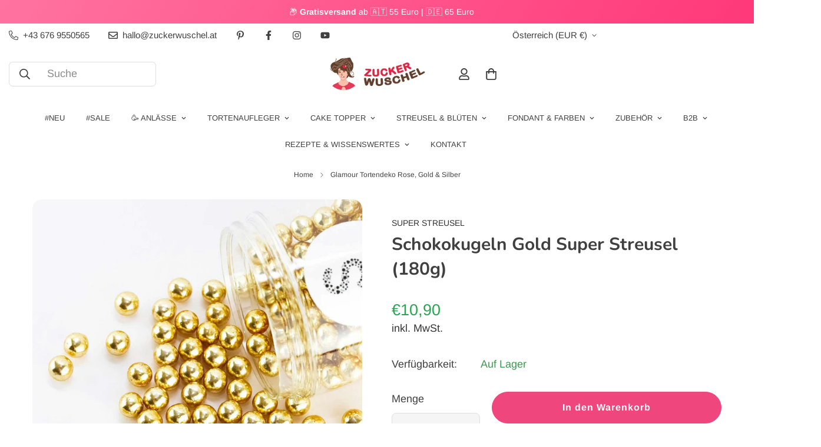

--- FILE ---
content_type: text/html; charset=utf-8
request_url: https://zuckerwuschel.at/products/schokokugeln-gold-super-streusel-180g
body_size: 82039
content:

<!doctype html>
<html
  class="no-js "
  lang="de"
  data-template="product"
  
>
  <head>
    <meta charset="utf-8">
    <meta http-equiv="X-UA-Compatible" content="IE=edge">
    <meta name="viewport" content="width=device-width, initial-scale=1, maximum-scale=1.0, user-scalable=0">
    <meta name="theme-color" content="#ef467d"><link rel="canonical" href="https://zuckerwuschel.at/products/schokokugeln-gold-super-streusel-180g">
<link href="//zuckerwuschel.at/cdn/shop/t/82/assets/grid.css?v=20886961665468048011756376762" rel="stylesheet" type="text/css" media="all" />
<link href="//zuckerwuschel.at/cdn/shop/t/82/assets/base.css?v=165581963798108480211756376702" rel="stylesheet" type="text/css" media="all" />
<link href="//zuckerwuschel.at/cdn/shop/t/82/assets/modules.css?v=141048919981892446941756376782" rel="stylesheet" type="text/css" media="all" />
<link href="//zuckerwuschel.at/cdn/shop/t/82/assets/vendor.css?v=78734522753772538311756376857" rel="stylesheet" type="text/css" media="all" />


<link rel="preconnect" href="https://cdn.shopify.com" crossorigin>
<link href="//zuckerwuschel.at/cdn/shop/t/82/assets/vendor.min.js?v=86086154703178899121756376860" as="script" rel="preload">

<link rel="icon" type="image/png" href="//zuckerwuschel.at/cdn/shop/files/favicon.png?crop=center&height=32&v=1634046418&width=32"><title class="product">Goldene Schokokugeln von Super Streusel | bei Zuckerwuschel.at</title><meta name="description" content="Diese Schokokugeln schimmern besonders schön in metallic Gold. Wie gemacht für Hochzeits-Projekte und alles, was einen Hauch Glamour und WOW-Effekt verdient."><meta property="og:site_name" content="Zuckerwuschel - kreative Tortendeko">
<meta property="og:url" content="https://zuckerwuschel.at/products/schokokugeln-gold-super-streusel-180g">
<meta property="og:title" content="Goldene Schokokugeln von Super Streusel | bei Zuckerwuschel.at">
<meta property="og:type" content="product">
<meta property="og:description" content="Diese Schokokugeln schimmern besonders schön in metallic Gold. Wie gemacht für Hochzeits-Projekte und alles, was einen Hauch Glamour und WOW-Effekt verdient."><meta property="og:image" content="http://zuckerwuschel.at/cdn/shop/products/Super-Streusel-schokoladenperlen-gold.jpg?v=1651096012">
<meta property="og:image:secure_url" content="https://zuckerwuschel.at/cdn/shop/products/Super-Streusel-schokoladenperlen-gold.jpg?v=1651096012">
<meta property="og:image:width" content="1080">
<meta property="og:image:height" content="1080"><meta property="og:price:amount" content="10,90">
<meta property="og:price:currency" content="EUR"><meta name="twitter:card" content="summary_large_image">
<meta name="twitter:title" content="Goldene Schokokugeln von Super Streusel | bei Zuckerwuschel.at">
<meta name="twitter:description" content="Diese Schokokugeln schimmern besonders schön in metallic Gold. Wie gemacht für Hochzeits-Projekte und alles, was einen Hauch Glamour und WOW-Effekt verdient.">

<link rel="preconnect" href="https://fonts.shopifycdn.com" crossorigin><link rel="preload" as="font" href="//zuckerwuschel.at/cdn/fonts/arimo/arimo_n4.a7efb558ca22d2002248bbe6f302a98edee38e35.woff2" type="font/woff2" crossorigin>
  <link rel="preload" as="font" href="//zuckerwuschel.at/cdn/fonts/arimo/arimo_n7.1d2d0638e6a1228d86beb0e10006e3280ccb2d04.woff2" type="font/woff2" crossorigin><link rel="preload" as="font" href="//zuckerwuschel.at/cdn/fonts/nunito/nunito_n7.37cf9b8cf43b3322f7e6e13ad2aad62ab5dc9109.woff2" type="font/woff2" crossorigin><style>
  @font-face {  font-family: Nunito;  font-weight: 700;  font-style: normal;  font-display: swap;  src: url("//zuckerwuschel.at/cdn/fonts/nunito/nunito_n7.37cf9b8cf43b3322f7e6e13ad2aad62ab5dc9109.woff2") format("woff2"),       url("//zuckerwuschel.at/cdn/fonts/nunito/nunito_n7.45cfcfadc6630011252d54d5f5a2c7c98f60d5de.woff") format("woff");}@font-face {  font-family: Nunito;  font-weight: 900;  font-style: normal;  font-display: swap;  src: url("//zuckerwuschel.at/cdn/fonts/nunito/nunito_n9.29703ebe5c8d8fa1bc7f2dcb872bdf16cf7ff465.woff2") format("woff2"),       url("//zuckerwuschel.at/cdn/fonts/nunito/nunito_n9.37c60d6be0d57e3635735f5fdd179e5283d59f56.woff") format("woff");}@font-face {  font-family: Nunito;  font-weight: 600;  font-style: normal;  font-display: swap;  src: url("//zuckerwuschel.at/cdn/fonts/nunito/nunito_n6.1a6c50dce2e2b3b0d31e02dbd9146b5064bea503.woff2") format("woff2"),       url("//zuckerwuschel.at/cdn/fonts/nunito/nunito_n6.6b124f3eac46044b98c99f2feb057208e260962f.woff") format("woff");}:root {  --font-stack-header: Nunito, sans-serif;  --font-style-header: normal;  --font-weight-header: 700;  --font-weight-header--bolder: 900;  --font-weight-header--lighter: 600;}@font-face {  font-family: Arimo;  font-weight: 400;  font-style: normal;  font-display: swap;  src: url("//zuckerwuschel.at/cdn/fonts/arimo/arimo_n4.a7efb558ca22d2002248bbe6f302a98edee38e35.woff2") format("woff2"),       url("//zuckerwuschel.at/cdn/fonts/arimo/arimo_n4.0da809f7d1d5ede2a73be7094ac00741efdb6387.woff") format("woff");}@font-face {  font-family: Arimo;  font-weight: 700;  font-style: normal;  font-display: swap;  src: url("//zuckerwuschel.at/cdn/fonts/arimo/arimo_n7.1d2d0638e6a1228d86beb0e10006e3280ccb2d04.woff2") format("woff2"),       url("//zuckerwuschel.at/cdn/fonts/arimo/arimo_n7.f4b9139e8eac4a17b38b8707044c20f54c3be479.woff") format("woff");}@font-face {  font-family: Arimo;  font-weight: 700;  font-style: normal;  font-display: swap;  src: url("//zuckerwuschel.at/cdn/fonts/arimo/arimo_n7.1d2d0638e6a1228d86beb0e10006e3280ccb2d04.woff2") format("woff2"),       url("//zuckerwuschel.at/cdn/fonts/arimo/arimo_n7.f4b9139e8eac4a17b38b8707044c20f54c3be479.woff") format("woff");}@font-face {  font-family: Arimo;  font-weight: 400;  font-style: italic;  font-display: swap;  src: url("//zuckerwuschel.at/cdn/fonts/arimo/arimo_i4.438ddb21a1b98c7230698d70dc1a21df235701b2.woff2") format("woff2"),       url("//zuckerwuschel.at/cdn/fonts/arimo/arimo_i4.0e1908a0dc1ec32fabb5a03a0c9ee2083f82e3d7.woff") format("woff");}@font-face {  font-family: Arimo;  font-weight: 700;  font-style: italic;  font-display: swap;  src: url("//zuckerwuschel.at/cdn/fonts/arimo/arimo_i7.b9f09537c29041ec8d51f8cdb7c9b8e4f1f82cb1.woff2") format("woff2"),       url("//zuckerwuschel.at/cdn/fonts/arimo/arimo_i7.ec659fc855f754fd0b1bd052e606bba1058f73da.woff") format("woff");}:root {  --font-weight-body--bold: 700;  --font-weight-body--bolder: 700;  --font-stack-body: Arimo, sans-serif;  --font-style-body: normal;  --font-weight-body: 400;}
</style>
<style>
  html {
    font-size: calc(var(--font-base-size, 16) * 1px);
    -webkit-font-smoothing: antialiased;
    height: 100%;
    scroll-behavior: smooth;
  }
  body {
    margin: 0;
    font-family: var(--font-stack-body);
    font-weight: var(--font-weight-body);
    font-style: var(--font-style-body);
    color: rgb(var(--color-foreground));
    font-size: calc(var(--font-base-size, 16) * 1px);
    line-height: calc(var(--base-line-height) * 1px);
    background-color: rgb(var(--color-background));
    position: relative;
    min-height: 100%;
  }

  body,
  html {
    overflow-x: hidden;
  }

  html.prevent-scroll,
  html.prevent-scroll body {
    height: auto;
    overflow: hidden;
  }

  html.prevent-scroll {
    padding-right: var(--m-scrollbar-width);
  }

  h1,
  h2,
  h3,
  h4,
  h5,
  h6 {
    font-family: var(--font-stack-header);
    font-weight: var(--font-weight-header);
    font-style: var(--font-style-header);
    color: rgb(var(--color-heading));
    line-height: normal;
    letter-spacing: var(--heading-letter-spacing);
  }
  h1,
  .h1 {
    font-size: calc(((var(--font-h1-mobile)) / (var(--font-base-size))) * 1rem);
    line-height: 1.278;
  }

  h2,
  .h2 {
    font-size: calc(((var(--font-h2-mobile)) / (var(--font-base-size))) * 1rem);
    line-height: 1.267;
  }

  h3,
  .h3 {
    font-size: calc(((var(--font-h3-mobile)) / (var(--font-base-size))) * 1rem);
    line-height: 1.36;
  }

  h4,
  .h4 {
    font-size: calc(((var(--font-h4-mobile)) / (var(--font-base-size))) * 1rem);
    line-height: 1.4;
  }

  h5,
  .h5 {
    font-size: calc(((var(--font-h5-mobile)) / (var(--font-base-size))) * 1rem);
    line-height: 1.5;
  }

  h6,
  .h6 {
    font-size: calc(((var(--font-h6-mobile)) / (var(--font-base-size))) * 1rem);
    line-height: 1.5;
  }

  @media only screen and (min-width: 768px) {
    .h1,
    h1 {
      font-size: calc(((var(--font-h1-tablet)) / (var(--font-base-size))) * 1rem);
      line-height: 1.238;
    }
    .h2,
    h2 {
      font-size: calc(((var(--font-h2-tablet)) / (var(--font-base-size))) * 1rem);
      line-height: 1.235;
    }
    h3,
    .h3 {
      font-size: calc(((var(--font-h3-tablet)) / (var(--font-base-size))) * 1rem);
      line-height: 1.36;
    }
    h4,
    .h4 {
      font-size: calc(((var(--font-h4-tablet)) / (var(--font-base-size))) * 1rem);
      line-height: 1.4;
    }
  }

  @media only screen and (min-width: 1280px) {
    .h1,
    h1 {
      font-size: calc(((var(--font-h1-desktop)) / (var(--font-base-size))) * 1rem);
      line-height: 1.167;
    }
    .h2,
    h2 {
      font-size: calc(((var(--font-h2-desktop)) / (var(--font-base-size))) * 1rem);
      line-height: 1.238;
    }
    h3,
    .h3 {
      font-size: calc(((var(--font-h3-desktop)) / (var(--font-base-size))) * 1rem);
      line-height: 1.278;
    }
    h4,
    .h4 {
      font-size: calc(((var(--font-h4-desktop)) / (var(--font-base-size))) * 1rem);
      line-height: 1.333;
    }
    h5,
    .h5 {
      font-size: calc(((var(--font-h5-desktop)) / (var(--font-base-size))) * 1rem);
    }
    h6,
    .h6 {
      font-size: calc(((var(--font-h6-desktop)) / (var(--font-base-size))) * 1rem);
    }
  }
  [style*='--aspect-ratio'] {
    position: relative;
    overflow: hidden;
  }
  [style*='--aspect-ratio']:before {
    display: block;
    width: 100%;
    content: '';
    height: 0px;
  }
  [style*='--aspect-ratio'] > *:first-child {
    top: 0;
    left: 0;
    right: 0;
    position: absolute !important;
    object-fit: cover;
    width: 100%;
    height: 100%;
  }
  [style*='--aspect-ratio']:before {
    padding-top: calc(100% / (0.0001 + var(--aspect-ratio, 16/9)));
  }
  @media (max-width: 767px) {
    [style*='--aspect-ratio']:before {
      padding-top: calc(100% / (0.0001 + var(--aspect-ratio-mobile, var(--aspect-ratio, 16/9))));
    }
  }
  .swiper-wrapper {
    display: flex;
  }
  .swiper-container:not(.swiper-container-initialized) .swiper-slide {
    width: calc(100% / var(--items, 1));
    flex: 0 0 auto;
  }
  @media (max-width: 1023px) {
    .swiper-container:not(.swiper-container-initialized) .swiper-slide {
      min-width: 40vw;
      flex: 0 0 auto;
    }
  }
  @media (max-width: 767px) {
    .swiper-container:not(.swiper-container-initialized) .swiper-slide {
      min-width: 66vw;
      flex: 0 0 auto;
    }
  }
</style>

    

    <link href="//zuckerwuschel.at/cdn/shop/t/82/assets/grid.css?v=20886961665468048011756376762" rel="stylesheet" type="text/css" media="all" />
    <link href="//zuckerwuschel.at/cdn/shop/t/82/assets/base.css?v=165581963798108480211756376702" rel="stylesheet" type="text/css" media="all" />
    <link href="//zuckerwuschel.at/cdn/shop/t/82/assets/modules.css?v=141048919981892446941756376782" rel="stylesheet" type="text/css" media="all" />

    
<style data-shopify>
:root,.m-color-default {
   		--color-background: 255,255,255;
      --color-background-secondary: 245,245,245;
   		
  		--gradient-background: #ffffff;
   		
   		--color-foreground: 64,64,64;
   		--color-foreground-secondary: 51,51,51;
  	--color-heading: 51,51,51;
   		--color-button: 239,70,125;
   		--color-button-text: 255,255,255;
   		--color-outline-button: 51,51,51;
  	--color-button-hover: 255, 56, 121;
  	--color-button-text-hover: 255, 255, 255;
   		--color-border: 222,222,222;
   		--color-price-sale: 255,56,121;
   		--color-price-regular: 41,165,81;
   		--color-form-field: 245,245,245;
   		--color-form-field-text: 92,92,92;
   		--color-tooltip: 193,217,225;
   		--color-tooltip-text: 49,49,49;
   	}
   
.m-color-dark {
   		--color-background: 0,0,0;
      --color-background-secondary: 245,245,245;
   		
  		--gradient-background: linear-gradient(335deg, rgba(49, 49, 49, 1), rgba(81, 81, 81, 1) 100%);
   		
   		--color-foreground: 255,255,255;
   		--color-foreground-secondary: 201,201,201;
  	--color-heading: 255,255,255;
   		--color-button: 255,255,255;
   		--color-button-text: 34,34,34;
   		--color-outline-button: 255,255,255;
  	--color-button-hover: 255, 255, 255;
  	--color-button-text-hover: 34, 34, 34;
   		--color-border: 75,75,75;
   		--color-price-sale: 232,78,78;
   		--color-price-regular: 255,255,255;
   		--color-form-field: 255,255,255;
   		--color-form-field-text: 34,34,34;
   		--color-tooltip: 255,255,255;
   		--color-tooltip-text: 34,34,34;
   	}
   
.m-color-footer {
   		--color-background: 41,165,81;
      --color-background-secondary: 245,245,245;
   		
  		--gradient-background: linear-gradient(310deg, rgba(255, 255, 255, 0), rgba(255, 255, 255, 0.4) 100%);
   		
   		--color-foreground: 0,0,0;
   		--color-foreground-secondary: 102,102,102;
  	--color-heading: 34,34,34;
   		--color-button: 34,34,34;
   		--color-button-text: 255,255,255;
   		--color-outline-button: 34,34,34;
  	--color-button-hover: 34, 34, 34;
  	--color-button-text-hover: 255, 255, 255;
   		--color-border: 222,222,222;
   		--color-price-sale: 232,78,78;
   		--color-price-regular: 0,0,0;
   		--color-form-field: 255,255,255;
   		--color-form-field-text: 0,0,0;
   		--color-tooltip: 34,34,34;
   		--color-tooltip-text: 255,255,255;
   	}
   
.m-color-badge-hot {
   		--color-background: 247,247,247;
      --color-background-secondary: 245,245,245;
   		
  		--gradient-background: linear-gradient(145deg, rgba(251, 251, 251, 1) 12%, rgba(237, 233, 230, 1) 100%);
   		
   		--color-foreground: 51,51,51;
   		--color-foreground-secondary: 64,64,64;
  	--color-heading: 51,51,51;
   		--color-button: 239,70,125;
   		--color-button-text: 255,255,255;
   		--color-outline-button: 64,64,64;
  	--color-button-hover: 255, 56, 121;
  	--color-button-text-hover: 255, 255, 255;
   		--color-border: 255,255,255;
   		--color-price-sale: 255,56,121;
   		--color-price-regular: 41,165,81;
   		--color-form-field: 255,255,255;
   		--color-form-field-text: 0,0,0;
   		--color-tooltip: 255,255,255;
   		--color-tooltip-text: 34,34,34;
   	}
   
.m-color-badge-new {
   		--color-background: 255,255,255;
      --color-background-secondary: 245,245,245;
   		
  		--gradient-background: linear-gradient(121deg, rgba(255, 56, 121, 0.7), rgba(255, 56, 121, 1) 100%);
   		
   		--color-foreground: 255,255,255;
   		--color-foreground-secondary: 255,255,255;
  	--color-heading: 255,255,255;
   		--color-button: 255,255,255;
   		--color-button-text: 34,34,34;
   		--color-outline-button: 255,255,255;
  	--color-button-hover: 255, 255, 255;
  	--color-button-text-hover: 34, 34, 34;
   		--color-border: 222,222,222;
   		--color-price-sale: 255,255,255;
   		--color-price-regular: 255,255,255;
   		--color-form-field: 255,255,255;
   		--color-form-field-text: 0,0,0;
   		--color-tooltip: 255,255,255;
   		--color-tooltip-text: 34,34,34;
   	}
   
.m-color-badge-sale {
   		--color-background: 218,63,63;
      --color-background-secondary: 245,245,245;
   		
  		--gradient-background: #da3f3f;
   		
   		--color-foreground: 255,255,255;
   		--color-foreground-secondary: 255,255,255;
  	--color-heading: 255,255,255;
   		--color-button: 255,255,255;
   		--color-button-text: 34,34,34;
   		--color-outline-button: 255,255,255;
  	--color-button-hover: 255, 255, 255;
  	--color-button-text-hover: 34, 34, 34;
   		--color-border: 222,222,222;
   		--color-price-sale: 255,255,255;
   		--color-price-regular: 255,255,255;
   		--color-form-field: 255,255,255;
   		--color-form-field-text: 0,0,0;
   		--color-tooltip: 255,255,255;
   		--color-tooltip-text: 34,34,34;
   	}
   
.m-color-scheme-14f1a565-9ae3-4dd1-909e-8ccfb5711eab {
   		--color-background: 247,247,247;
      --color-background-secondary: 247,247,247;
   		
  		--gradient-background: linear-gradient(143deg, rgba(249, 190, 215, 1), rgba(255, 135, 189, 1) 100%);
   		
   		--color-foreground: 64,64,64;
   		--color-foreground-secondary: 51,51,51;
  	--color-heading: 51,51,51;
   		--color-button: 239,70,125;
   		--color-button-text: 255,255,255;
   		--color-outline-button: 51,51,51;
  	--color-button-hover: 255, 56, 121;
  	--color-button-text-hover: 255, 255, 255;
   		--color-border: 187,187,187;
   		--color-price-sale: 255,56,121;
   		--color-price-regular: 41,165,81;
   		--color-form-field: 245,245,245;
   		--color-form-field-text: 51,51,51;
   		--color-tooltip: 193,217,225;
   		--color-tooltip-text: 49,49,49;
   	}
   
.m-color-scheme-aabc729a-1843-48f4-b6bd-1ae604b5d3b1 {
   		--color-background: 255,255,255;
      --color-background-secondary: 245,245,245;
   		
  		--gradient-background: linear-gradient(170deg, rgba(255, 240, 202, 0.7), rgba(255, 240, 202, 1) 99%);
   		
   		--color-foreground: 64,64,64;
   		--color-foreground-secondary: 51,51,51;
  	--color-heading: 51,51,51;
   		--color-button: 239,70,125;
   		--color-button-text: 255,255,255;
   		--color-outline-button: 51,51,51;
  	--color-button-hover: 255, 56, 121;
  	--color-button-text-hover: 255, 255, 255;
   		--color-border: 222,222,222;
   		--color-price-sale: 255,56,121;
   		--color-price-regular: 41,165,81;
   		--color-form-field: 245,245,245;
   		--color-form-field-text: 51,51,51;
   		--color-tooltip: 193,217,225;
   		--color-tooltip-text: 49,49,49;
   	}
   
   .m-color-default, .m-color-dark, .m-color-footer, .m-color-badge-hot, .m-color-badge-new, .m-color-badge-sale, .m-color-scheme-14f1a565-9ae3-4dd1-909e-8ccfb5711eab, .m-color-scheme-aabc729a-1843-48f4-b6bd-1ae604b5d3b1 {
   	color: rgb(var(--color-foreground));
   	background-color: rgb(var(--color-background));
   }:root {      /* ANIMATIONS */   	--m-duration-short: .1s;      --m-duration-default: .25s;      --m-duration-long: .5s;      --m-duration-image: .65s;      --m-duration-animate: 1s;      --m-animation-duration: 600ms;      --m-animation-fade-in-up: m-fade-in-up var(--m-animation-duration) cubic-bezier(0, 0, 0.3, 1) forwards;      --m-animation-fade-in-left: m-fade-in-left var(--m-animation-duration) cubic-bezier(0, 0, 0.3, 1) forwards;      --m-animation-fade-in-right: m-fade-in-right var(--m-animation-duration) cubic-bezier(0, 0, 0.3, 1) forwards;      --m-animation-fade-in-left-rtl: m-fade-in-left-rtl var(--m-animation-duration) cubic-bezier(0, 0, 0.3, 1) forwards;      --m-animation-fade-in-right-rtl: m-fade-in-right-rtl var(--m-animation-duration) cubic-bezier(0, 0, 0.3, 1) forwards;      --m-animation-fade-in: m-fade-in calc(var(--m-animation-duration) * 2) cubic-bezier(0, 0, 0.3, 1);      --m-animation-zoom-fade: m-zoom-fade var(--m-animation-duration) ease forwards;   	/* BODY */   	--base-line-height: 20;  /* INPUTS */  --inputs-border-width: 2px;   	--inputs-radius: 8px;   	/* BUTTON */   	--btn-letter-spacing: 1px;   	--btn-border-radius: 100px;   	--btn-border-width: 1px;   	--btn-line-height: 32px;   	   	/* COUNT BUBBLE */   	--color-cart-wishlist-count: #ffffff;   	--bg-cart-wishlist-count: #29a551;   	/* OVERLAY */   	--color-image-overlay: #000000;   	--opacity-image-overlay: 0.4;   	/* Notification */   	--color-success: 58,135,53;   	--color-warning: 210,134,26;     --color-error: 218, 63, 63;     --color-error-bg: #fbeaea;     --color-warning-bg: #faecd7;     --color-success-bg: #d1eccf;   	/* CUSTOM COLOR */   	--text-black: 0,0,0;   	--text-white: 255,255,255;   	--bg-black: 0,0,0;   	--bg-white: 255,255,255;   	--rounded-full: 9999px;   	--bg-card-placeholder: rgba(243,243,243,1);   	--arrow-select-box: url(//zuckerwuschel.at/cdn/shop/t/82/assets/ar-down.svg?v=92728264558441377851756376695);   	/* FONT SIZES */   	--font-base-size: 18;   	--font-btn-size: 16px;   	--font-btn-weight: 700;   	--font-h1-desktop: 38;   	--font-h1-tablet: 26;   	--font-h1-mobile: 22;   	--font-h2-desktop: 32;   	--font-h2-tablet: 25;   	--font-h2-mobile: 22;   	--font-h3-desktop: 28;   	--font-h3-tablet: 22;   	--font-h3-mobile: 19;   	--font-h4-desktop: 24;   	--font-h4-tablet: 19;   	--font-h4-mobile: 19;   	--font-h5-desktop: 20;   	--font-h5-mobile: 18;   	--font-h6-desktop: 18;   	--font-h6-mobile: 18;   	--heading-letter-spacing: 0px;  --arrow-down-url: url(//zuckerwuschel.at/cdn/shop/t/82/assets/arrow-down.svg?v=157552497485556416461756376697);  --arrow-down-white-url: url(//zuckerwuschel.at/cdn/shop/t/82/assets/arrow-down-white.svg?v=70535736727834135531756376696);  --product-title-line-clamp: 3;   	--spacing-sections-desktop: 70px;      --spacing-sections-laptop: 56px;      --spacing-sections-tablet: 42px;      --spacing-sections-mobile: 48px;   	/* LAYOUT */   	--container-width: 1200px;  --fluid-container-width: 1620px;  --fluid-container-offset: 35px;   }
</style><link rel="stylesheet" href="//zuckerwuschel.at/cdn/shop/t/82/assets/search.css?v=117949639457187460371756376816" media="print" onload="this.media='all'">
<link rel="stylesheet" href="//zuckerwuschel.at/cdn/shop/t/82/assets/cart.css?v=64297444573281373451756376710" media="print" onload="this.media='all'">

<noscript><link href="//zuckerwuschel.at/cdn/shop/t/82/assets/search.css?v=117949639457187460371756376816" rel="stylesheet" type="text/css" media="all" /></noscript>
<noscript><link href="//zuckerwuschel.at/cdn/shop/t/82/assets/cart.css?v=64297444573281373451756376710" rel="stylesheet" type="text/css" media="all" /></noscript><link href="//zuckerwuschel.at/cdn/shop/t/82/assets/vendor.css?v=78734522753772538311756376857" rel="stylesheet" type="text/css" media="all" /><link rel="stylesheet" href="//zuckerwuschel.at/cdn/shop/t/82/assets/custom-style.css?v=18801392147568129481756376734" media="print" onload="this.media='all'">
<link rel="stylesheet" href="//zuckerwuschel.at/cdn/shop/t/82/assets/custom.css?v=30863579728127921161756376909" media="print" onload="this.media='all'">
<noscript><link href="//zuckerwuschel.at/cdn/shop/t/82/assets/custom-style.css?v=18801392147568129481756376734" rel="stylesheet" type="text/css" media="all" /></noscript>
<noscript><link href="//zuckerwuschel.at/cdn/shop/t/82/assets/custom.css?v=30863579728127921161756376909" rel="stylesheet" type="text/css" media="all" /></noscript><style data-shopify>.rte :where(ul,ol) {    list-style-position: outside;}.jdgm-prev-badge__text {font-size:14px;}button.m-cart-addon--trigger-button {border: 1px solid #aaa;}button.m-cart-addon--trigger-button:hover {border: 1px solid #EF467D;}@media screen and (max-width: 767px) {    .m-cart-addon__header button .m-cart-addon__text {        max-width: fit-content !important;        width: auto !important;        overflow: hidden !important;        margin-left: 8px !important;        margin-right: 8px !important;    }    .m-cart-addon__header button {        font-size: 16px;    }.m-cart-addon__content textarea {line-height:1.5 !important}}.m-breadcrumb--item {white-space: wrap;text-overflow: ellipsis;font-size:12px;line-height:1em;padding: 20px 10px;}.foxkit-popup__coupon-code {font-size:14px !important;}.m-cart__summary {    margin: 8px 0 16px 0;}.m-cart-drawer__footer {    padding: 12px 12px 16px;}div.m-cart-drawer__inner img {border-radius:8px;}h4.foxkit-cartgoal__title {font-size:16px;}.f-upsell__discount {color:#29A551 !important; font-size:14px;}.m-cart-item__title {font-size:16px;}hr {border-top: 2px dotted #ddd;}.m-button--secondary {font-size:14px;padding-left:10px;padding-right:10px;line-height:14px}.m-product-card__vendor {letter-spacing:0.5px;font-size:12px;}}@media (max-width: 767px) {.m-button {font-size:16px;padding-left:10px;padding-right:10px;}}.m-cart-drawer__footer a.m-button--link {font-size:12px !important;}table {font-size:0.85em !important;margin-top:32px;}.m-product-option--button .m-product-option--node__label {text-transform:none;}b, strong {font-weight:bold !important;}@media (max-width: 767px) {.m-collection-page-header--small {padding: 16px 0 48px 0 !important;}.m-collection-page-header__description {font-size:16px !important;}}@media (max-width: 767px) {.m-product-card__name {font-size:16px;}}div.main-product__block-tax {  font-size: 14px;}.f-price-item--regular {  color: #29a551;}div.m-header__main {    margin-top: 10px !important;}.prod__compare_price {color:#a3a3a3}.m-sub-menu__item--level-1 a {font-weight:normal !important;color:#404040!important;}.m-menu__link--main {font-weight:bold;padding:10px 20px 16px 16px !important;text-transform:uppercase;font-size:13px;}.m-menu__link {font-weight:normal !important;}.m-sub-menu__item a.m-menu__link {font-weight:normal !important;font-size:14px;}.m-menu-mobile__link {font-weight:bold;}m-sub-menu__item--level-1 a {font-weight:normal !important;color:#000 !important;}.m-megamenu-mobile--level-2 a {font-weight:normal !important;}.home-image-cards .section-py{padding-top:0px !important;}.home-image-cards h1 {}.prod__option--button .variant-picker__option input:checked+label {background-color:#EF467D;border-color:#EF467D;}/* Custom CSS for Menu */.sf__pcard .sf__pcard-name, .sf__pcard .sf__pcard-price {    font-weight: 500 !important;}@media (max-width: 767px) {.image-card--content-stack .image-card__content{position:absolute!important;}}.f-cartgoal span {color:#EF467D;}div.white p {color:#fff !important;}div.white a {color:#fff !important;}@media (max-width: 768px) {.swiper-wrapper {    padding-bottom: 0px !important;}.sf-prod__info-wrapper{margin-top:0px !important;}.image__with-text .content__box {    text-align: left !important;}}.sf-collapsible {background-color:#F7F7F7;}.landing .section-py {    padding-bottom: 25px !important;    padding-top: 15px;}@media (min-width: 1024px) {.landing-small-font p {font-size:0.9em;line-height:1.1em;}.landing-small-font {font-size:0.85em;line-height:1.15em;}}@media (max-width: 767px) {.landing-small-font p {font-size:0.85em;line-height:1.3em;}.landing-small-font {font-size:0.85em;line-height:1.1em;}}.prod__tag--soldout {background-color:#707070;}.no-margin div {margin-bottom:0px; margin-top:0px;}.no-bottom-padding div {padding-bottom:7px !important;}.prod__compare_price {font-weight:500;}.text-xs {    font-size: .70rem;    line-height: 1rem;    letter-spacing: 1px;}.main-product__block+.main-product__block-text {    margin-top: 10px;}.prod__tag-hot {    background-color: #fccf5d; color:#333;}.prod__tag-sale {background-color:#EF467D;    color:#fff;}.prod__tag-discounted {    background-color: #fccf5d; color:#333; margin-top:0px;}a.w-full.px-4.py-3.flex.items-center.justify-between.relative {    font-weight: bold;}/* Custom Css */#sf-custom-template--15873050509503__1656237824bc7f6700 {margin-top:0px !important;}#shopify-section-template--15873050509503__1656237824bc7f6700 div.section-py {padding-top:20px !important; padding-bottom:0px;}@media(min-width: 1024px) {.imagecards-frontpage {margin-top:0px;margin-bottom:0px;}}.sf-menu__desktop-sub-menu {    min-width: 300px;}.collection-header__title {text-transform:none !important;}[data-search-popup] form {height: 52px;}.product-recommendations h2.section__heading, .recently-viewed h2.section__heading{text-align: center;}.sf-product__section-heading {text-align: center;margin-bottom: 50px;margin-top:50px;}.collection-header__title {line-height:1.2em;}.collection-list__wrapper a {font-size:18px;font-weight:700;line-height:27px; }.m-tabs__header-inner div {font-weight:bold !important;}.sf__accordion-item .sf__accordion-button { font-weight:700;}.sf-product__section-tabs .sf-tab-header { font-weight:700;opacity: 1;}ul.sf__list-row li a {width: fit-content;}.template-product .prose {    font-size: 1em !important;}.sf-prod__info strong {    font-weight: 600 !important;}/* .sf-product__section-heading {font-size:1.5em !important;} */.sf-nav li.sf-menu-item-parent a.sf__parent-item {  font-weight: 700;}.home-banner__slideshow[id$="1621243260e1af0c20"] .sf__slide-content .slide__block-title {  line-height: 1.18;  color: #573324;  margin-bottom: 18px;}.home-banner__slideshow[id$="1621243260e1af0c20"] .sf__slide-content .slide__block-description {  color: #573324;  font-size: 20px;  margin-bottom: 38px;  font-weight: 500;}.home-banner__slideshow .swiper-pagination.sf__dot-dark .sf__dot:before {  background-color: #0F4226;}.home-banner__slideshow .swiper-pagination.sf__dot-dark .sf__dot svg circle {  stroke: #0F4226;}.image__with-text .content__box .content__heading {  line-height: 1.5;  font-size: 40px;  margin-bottom: 15px;}.image__with-text .content__box .rte {  margin-bottom: 20px;}.sf-icon-box[id$="1630658749b620aaca"] .sf-icon-box__inner h3 {  font-size: 20px;  line-height: 1.2;  color: #000;  margin-bottom: 15px;}.sf__pcard .sf__pcard-content {  padding-bottom: 25px;}.sf__pcard .sf__pcard-name,.sf__pcard .sf__pcard-price {   font-weight: 700;}.prod__price {   font-weight: 500;}.sf__pcard .sf__pcard-price .prod__price {  color: var(--product-regular-price-color);}.sf__pcard .sf__pcard-name {  font-size: 18px;}.collection-list .collection-card .collection-card__info a {  color: #573324;}.collection-list .collection-card .collection-card__info a sup {  top: -10px;  left: 3px;}.collection-list .collection-card:hover .collection-card__info a {  color: var(--color-primary);}.sf-testimonials[id$="16306608556b47daf7"] .section__header {  margin-bottom: 55px;}.sf-testimonials[id$="16306608556b47daf7"] .section__header .section__heading {  font-size: 20px;  line-height: 1.2;}.sf-testimonials[id$="16306608556b47daf7"] .sf-testimonials-description {   font-size: 34px;  margin-bottom: 34px;  line-height: 1.5;  color: #0F4226;}.collection-list .collection-card .collection-card__info a sup,.sf-testimonials[id$="16306608556b47daf7"] .sf-testimonials-footer,.sf-testimonials[id$="16306608556b47daf7"] .indexes {  font-weight: 700;}.sf-instagram-description__button {  margin-top: 40px;}.sf-instagram-description__button a {  text-decoration: none;  font-weight: 700;  display: inline-flex;  align-items: center;}.sf-instagram-description__button a img {  width: 16px;  height: 16px;  margin-right: 8px;}.sf__footer-block-title {  font-size: 18px;}.sf-footer form.sf__footer-form-newsletter .sf__newletter__form-input {  border-radius: 50px;  color: var(--color-body-text);}.sf-footer form.sf__footer-form-newsletter svg path {  fill: #573324;}.sf-footer .sf-footer__block ul li {  line-height: 2.25;}.sf-footer .social-media-links a svg path {  fill: var(--color-footer-text);}.sf-footer .sf__accordion-item .sf__accordion-button:after {  background-image: var(--arrow-down-white-url);}@media(min-width: 1024px) {.prod__trust-badges div {width:400px !important;}  .sf__footer-block-newsletter .sf__footer-block-title {    font-size: 32px;    font-weight:700;    line-height: 1.2;    margin-bottom: 10px;  }  .sf__footer-block-newsletter .sf__newsletter-block-desc {    margin-bottom: 25px;  }}@media(min-width: 1680px) {.prod__trust-badges div {width:400px !important;}  .home-banner__slideshow[id$="__1621243260e1af0c20"] .sf__slide-content .slide__block-title {  	font-size: 70px;  }}@media(max-width: 1680px) {  .sf-testimonials[id$="16306608556b47daf7"] .sf-testimonials-description br {    display: none;  }	}@media(max-width: 1535px) {  .sf-footer .sf__footer-middle .sf-footer__block.sf__footer-block-spacing {    width: 33%;  }@media(max-width: 767px) {.prod__trust-badges {width:100%;}  .sf__pcard .sf__pcard-name {    font-size: 16px;  }  .image__with-text .content__box .sf__btn,  .home-banner__slideshow[id$="1621243260e1af0c20"] .sf__slide-content .sf__mobile-button {    width: 100%;  }  .image__with-text .content__box {  	text-align: center;  }   .image__with-text .content__box .content__heading,  .sf-testimonials[id$="16306608556b47daf7"] .sf-testimonials-description {     font-size: 24px;  }  .sf-testimonials[id$="16306608556b47daf7"] .section__header {    margin-bottom: 40px;  }  .sf-instagram-description__button {    margin-top: 30px;  }}@media (max-width: 768px){h1 {font-size:24px;}.home-banner__slideshow {    margin-bottom: -30px; }.sf-product__section-heading {text-align: center;margin-bottom: 50px;margin-top:50px;font-size:24px;}.collection-header__title {line-height:1.2em;}.swiper-wrapper {padding-bottom: 2em;}}}}
</style>


<script src="//zuckerwuschel.at/cdn/shop/t/82/assets/product-list.js?v=102537563361158566361756376805" defer="defer"></script>


    <script src="//zuckerwuschel.at/cdn/shop/t/82/assets/vendor.min.js?v=86086154703178899121756376860" defer="defer"></script>
    <script src="//zuckerwuschel.at/cdn/shop/t/82/assets/theme-global.js?v=42924545349216348231756376851" defer="defer"></script><script src="//zuckerwuschel.at/cdn/shop/t/82/assets/animations.js?v=174930867133414800151756376692" defer="defer"></script><script>window.performance && window.performance.mark && window.performance.mark('shopify.content_for_header.start');</script><meta name="google-site-verification" content="ZqmlGYIndY3-r1xZgygAfdmAGD0w_zwWTobhuQxsCtA">
<meta name="facebook-domain-verification" content="4130j9qafzjg1aipb9p0m54rfgf744">
<meta name="facebook-domain-verification" content="ss0etse9yslgab5l7b5b9uh3ukllot">
<meta id="shopify-digital-wallet" name="shopify-digital-wallet" content="/59301658815/digital_wallets/dialog">
<meta name="shopify-checkout-api-token" content="949a29c27bbbe374dfe7a4b08f6c026c">
<meta id="in-context-paypal-metadata" data-shop-id="59301658815" data-venmo-supported="false" data-environment="production" data-locale="de_DE" data-paypal-v4="true" data-currency="EUR">
<link rel="alternate" type="application/json+oembed" href="https://zuckerwuschel.at/products/schokokugeln-gold-super-streusel-180g.oembed">
<script async="async" src="/checkouts/internal/preloads.js?locale=de-AT"></script>
<link rel="preconnect" href="https://shop.app" crossorigin="anonymous">
<script async="async" src="https://shop.app/checkouts/internal/preloads.js?locale=de-AT&shop_id=59301658815" crossorigin="anonymous"></script>
<script id="apple-pay-shop-capabilities" type="application/json">{"shopId":59301658815,"countryCode":"AT","currencyCode":"EUR","merchantCapabilities":["supports3DS"],"merchantId":"gid:\/\/shopify\/Shop\/59301658815","merchantName":"Zuckerwuschel - kreative Tortendeko","requiredBillingContactFields":["postalAddress","email"],"requiredShippingContactFields":["postalAddress","email"],"shippingType":"shipping","supportedNetworks":["visa","maestro","masterCard","amex"],"total":{"type":"pending","label":"Zuckerwuschel - kreative Tortendeko","amount":"1.00"},"shopifyPaymentsEnabled":true,"supportsSubscriptions":true}</script>
<script id="shopify-features" type="application/json">{"accessToken":"949a29c27bbbe374dfe7a4b08f6c026c","betas":["rich-media-storefront-analytics"],"domain":"zuckerwuschel.at","predictiveSearch":true,"shopId":59301658815,"locale":"de"}</script>
<script>var Shopify = Shopify || {};
Shopify.shop = "zuckerwuschel.myshopify.com";
Shopify.locale = "de";
Shopify.currency = {"active":"EUR","rate":"1.0"};
Shopify.country = "AT";
Shopify.theme = {"name":"Zuckerwuschel 2.9 (Warenkorb optimiert)","id":181490647373,"schema_name":"Minimog - OS 2.0","schema_version":"5.0.2","theme_store_id":null,"role":"main"};
Shopify.theme.handle = "null";
Shopify.theme.style = {"id":null,"handle":null};
Shopify.cdnHost = "zuckerwuschel.at/cdn";
Shopify.routes = Shopify.routes || {};
Shopify.routes.root = "/";</script>
<script type="module">!function(o){(o.Shopify=o.Shopify||{}).modules=!0}(window);</script>
<script>!function(o){function n(){var o=[];function n(){o.push(Array.prototype.slice.apply(arguments))}return n.q=o,n}var t=o.Shopify=o.Shopify||{};t.loadFeatures=n(),t.autoloadFeatures=n()}(window);</script>
<script>
  window.ShopifyPay = window.ShopifyPay || {};
  window.ShopifyPay.apiHost = "shop.app\/pay";
  window.ShopifyPay.redirectState = null;
</script>
<script id="shop-js-analytics" type="application/json">{"pageType":"product"}</script>
<script defer="defer" async type="module" src="//zuckerwuschel.at/cdn/shopifycloud/shop-js/modules/v2/client.init-shop-cart-sync_e98Ab_XN.de.esm.js"></script>
<script defer="defer" async type="module" src="//zuckerwuschel.at/cdn/shopifycloud/shop-js/modules/v2/chunk.common_Pcw9EP95.esm.js"></script>
<script defer="defer" async type="module" src="//zuckerwuschel.at/cdn/shopifycloud/shop-js/modules/v2/chunk.modal_CzmY4ZhL.esm.js"></script>
<script type="module">
  await import("//zuckerwuschel.at/cdn/shopifycloud/shop-js/modules/v2/client.init-shop-cart-sync_e98Ab_XN.de.esm.js");
await import("//zuckerwuschel.at/cdn/shopifycloud/shop-js/modules/v2/chunk.common_Pcw9EP95.esm.js");
await import("//zuckerwuschel.at/cdn/shopifycloud/shop-js/modules/v2/chunk.modal_CzmY4ZhL.esm.js");

  window.Shopify.SignInWithShop?.initShopCartSync?.({"fedCMEnabled":true,"windoidEnabled":true});

</script>
<script>
  window.Shopify = window.Shopify || {};
  if (!window.Shopify.featureAssets) window.Shopify.featureAssets = {};
  window.Shopify.featureAssets['shop-js'] = {"shop-cart-sync":["modules/v2/client.shop-cart-sync_DazCVyJ3.de.esm.js","modules/v2/chunk.common_Pcw9EP95.esm.js","modules/v2/chunk.modal_CzmY4ZhL.esm.js"],"init-fed-cm":["modules/v2/client.init-fed-cm_D0AulfmK.de.esm.js","modules/v2/chunk.common_Pcw9EP95.esm.js","modules/v2/chunk.modal_CzmY4ZhL.esm.js"],"shop-cash-offers":["modules/v2/client.shop-cash-offers_BISyWFEA.de.esm.js","modules/v2/chunk.common_Pcw9EP95.esm.js","modules/v2/chunk.modal_CzmY4ZhL.esm.js"],"shop-login-button":["modules/v2/client.shop-login-button_D_c1vx_E.de.esm.js","modules/v2/chunk.common_Pcw9EP95.esm.js","modules/v2/chunk.modal_CzmY4ZhL.esm.js"],"pay-button":["modules/v2/client.pay-button_CHADzJ4g.de.esm.js","modules/v2/chunk.common_Pcw9EP95.esm.js","modules/v2/chunk.modal_CzmY4ZhL.esm.js"],"shop-button":["modules/v2/client.shop-button_CQnD2U3v.de.esm.js","modules/v2/chunk.common_Pcw9EP95.esm.js","modules/v2/chunk.modal_CzmY4ZhL.esm.js"],"avatar":["modules/v2/client.avatar_BTnouDA3.de.esm.js"],"init-windoid":["modules/v2/client.init-windoid_CmA0-hrC.de.esm.js","modules/v2/chunk.common_Pcw9EP95.esm.js","modules/v2/chunk.modal_CzmY4ZhL.esm.js"],"init-shop-for-new-customer-accounts":["modules/v2/client.init-shop-for-new-customer-accounts_BCzC_Mib.de.esm.js","modules/v2/client.shop-login-button_D_c1vx_E.de.esm.js","modules/v2/chunk.common_Pcw9EP95.esm.js","modules/v2/chunk.modal_CzmY4ZhL.esm.js"],"init-shop-email-lookup-coordinator":["modules/v2/client.init-shop-email-lookup-coordinator_DYzOit4u.de.esm.js","modules/v2/chunk.common_Pcw9EP95.esm.js","modules/v2/chunk.modal_CzmY4ZhL.esm.js"],"init-shop-cart-sync":["modules/v2/client.init-shop-cart-sync_e98Ab_XN.de.esm.js","modules/v2/chunk.common_Pcw9EP95.esm.js","modules/v2/chunk.modal_CzmY4ZhL.esm.js"],"shop-toast-manager":["modules/v2/client.shop-toast-manager_Bc-1elH8.de.esm.js","modules/v2/chunk.common_Pcw9EP95.esm.js","modules/v2/chunk.modal_CzmY4ZhL.esm.js"],"init-customer-accounts":["modules/v2/client.init-customer-accounts_CqlRHmZs.de.esm.js","modules/v2/client.shop-login-button_D_c1vx_E.de.esm.js","modules/v2/chunk.common_Pcw9EP95.esm.js","modules/v2/chunk.modal_CzmY4ZhL.esm.js"],"init-customer-accounts-sign-up":["modules/v2/client.init-customer-accounts-sign-up_DZmBw6yB.de.esm.js","modules/v2/client.shop-login-button_D_c1vx_E.de.esm.js","modules/v2/chunk.common_Pcw9EP95.esm.js","modules/v2/chunk.modal_CzmY4ZhL.esm.js"],"shop-follow-button":["modules/v2/client.shop-follow-button_Cx-w7rSq.de.esm.js","modules/v2/chunk.common_Pcw9EP95.esm.js","modules/v2/chunk.modal_CzmY4ZhL.esm.js"],"checkout-modal":["modules/v2/client.checkout-modal_Djjmh8qM.de.esm.js","modules/v2/chunk.common_Pcw9EP95.esm.js","modules/v2/chunk.modal_CzmY4ZhL.esm.js"],"shop-login":["modules/v2/client.shop-login_DMZMgoZf.de.esm.js","modules/v2/chunk.common_Pcw9EP95.esm.js","modules/v2/chunk.modal_CzmY4ZhL.esm.js"],"lead-capture":["modules/v2/client.lead-capture_SqejaEd8.de.esm.js","modules/v2/chunk.common_Pcw9EP95.esm.js","modules/v2/chunk.modal_CzmY4ZhL.esm.js"],"payment-terms":["modules/v2/client.payment-terms_DUeEqFTJ.de.esm.js","modules/v2/chunk.common_Pcw9EP95.esm.js","modules/v2/chunk.modal_CzmY4ZhL.esm.js"]};
</script>
<script>(function() {
  var isLoaded = false;
  function asyncLoad() {
    if (isLoaded) return;
    isLoaded = true;
    var urls = ["https:\/\/chimpstatic.com\/mcjs-connected\/js\/users\/bd99119353e76b5e9058c2042\/0429aa41b188d49d614eb81a0.js?shop=zuckerwuschel.myshopify.com"];
    for (var i = 0; i < urls.length; i++) {
      var s = document.createElement('script');
      s.type = 'text/javascript';
      s.async = true;
      s.src = urls[i];
      var x = document.getElementsByTagName('script')[0];
      x.parentNode.insertBefore(s, x);
    }
  };
  if(window.attachEvent) {
    window.attachEvent('onload', asyncLoad);
  } else {
    window.addEventListener('load', asyncLoad, false);
  }
})();</script>
<script id="__st">var __st={"a":59301658815,"offset":3600,"reqid":"c6863671-d465-43f0-a1dc-f0a31710202a-1769245463","pageurl":"zuckerwuschel.at\/products\/schokokugeln-gold-super-streusel-180g","u":"58f715b2c47e","p":"product","rtyp":"product","rid":7230414192831};</script>
<script>window.ShopifyPaypalV4VisibilityTracking = true;</script>
<script id="captcha-bootstrap">!function(){'use strict';const t='contact',e='account',n='new_comment',o=[[t,t],['blogs',n],['comments',n],[t,'customer']],c=[[e,'customer_login'],[e,'guest_login'],[e,'recover_customer_password'],[e,'create_customer']],r=t=>t.map((([t,e])=>`form[action*='/${t}']:not([data-nocaptcha='true']) input[name='form_type'][value='${e}']`)).join(','),a=t=>()=>t?[...document.querySelectorAll(t)].map((t=>t.form)):[];function s(){const t=[...o],e=r(t);return a(e)}const i='password',u='form_key',d=['recaptcha-v3-token','g-recaptcha-response','h-captcha-response',i],f=()=>{try{return window.sessionStorage}catch{return}},m='__shopify_v',_=t=>t.elements[u];function p(t,e,n=!1){try{const o=window.sessionStorage,c=JSON.parse(o.getItem(e)),{data:r}=function(t){const{data:e,action:n}=t;return t[m]||n?{data:e,action:n}:{data:t,action:n}}(c);for(const[e,n]of Object.entries(r))t.elements[e]&&(t.elements[e].value=n);n&&o.removeItem(e)}catch(o){console.error('form repopulation failed',{error:o})}}const l='form_type',E='cptcha';function T(t){t.dataset[E]=!0}const w=window,h=w.document,L='Shopify',v='ce_forms',y='captcha';let A=!1;((t,e)=>{const n=(g='f06e6c50-85a8-45c8-87d0-21a2b65856fe',I='https://cdn.shopify.com/shopifycloud/storefront-forms-hcaptcha/ce_storefront_forms_captcha_hcaptcha.v1.5.2.iife.js',D={infoText:'Durch hCaptcha geschützt',privacyText:'Datenschutz',termsText:'Allgemeine Geschäftsbedingungen'},(t,e,n)=>{const o=w[L][v],c=o.bindForm;if(c)return c(t,g,e,D).then(n);var r;o.q.push([[t,g,e,D],n]),r=I,A||(h.body.append(Object.assign(h.createElement('script'),{id:'captcha-provider',async:!0,src:r})),A=!0)});var g,I,D;w[L]=w[L]||{},w[L][v]=w[L][v]||{},w[L][v].q=[],w[L][y]=w[L][y]||{},w[L][y].protect=function(t,e){n(t,void 0,e),T(t)},Object.freeze(w[L][y]),function(t,e,n,w,h,L){const[v,y,A,g]=function(t,e,n){const i=e?o:[],u=t?c:[],d=[...i,...u],f=r(d),m=r(i),_=r(d.filter((([t,e])=>n.includes(e))));return[a(f),a(m),a(_),s()]}(w,h,L),I=t=>{const e=t.target;return e instanceof HTMLFormElement?e:e&&e.form},D=t=>v().includes(t);t.addEventListener('submit',(t=>{const e=I(t);if(!e)return;const n=D(e)&&!e.dataset.hcaptchaBound&&!e.dataset.recaptchaBound,o=_(e),c=g().includes(e)&&(!o||!o.value);(n||c)&&t.preventDefault(),c&&!n&&(function(t){try{if(!f())return;!function(t){const e=f();if(!e)return;const n=_(t);if(!n)return;const o=n.value;o&&e.removeItem(o)}(t);const e=Array.from(Array(32),(()=>Math.random().toString(36)[2])).join('');!function(t,e){_(t)||t.append(Object.assign(document.createElement('input'),{type:'hidden',name:u})),t.elements[u].value=e}(t,e),function(t,e){const n=f();if(!n)return;const o=[...t.querySelectorAll(`input[type='${i}']`)].map((({name:t})=>t)),c=[...d,...o],r={};for(const[a,s]of new FormData(t).entries())c.includes(a)||(r[a]=s);n.setItem(e,JSON.stringify({[m]:1,action:t.action,data:r}))}(t,e)}catch(e){console.error('failed to persist form',e)}}(e),e.submit())}));const S=(t,e)=>{t&&!t.dataset[E]&&(n(t,e.some((e=>e===t))),T(t))};for(const o of['focusin','change'])t.addEventListener(o,(t=>{const e=I(t);D(e)&&S(e,y())}));const B=e.get('form_key'),M=e.get(l),P=B&&M;t.addEventListener('DOMContentLoaded',(()=>{const t=y();if(P)for(const e of t)e.elements[l].value===M&&p(e,B);[...new Set([...A(),...v().filter((t=>'true'===t.dataset.shopifyCaptcha))])].forEach((e=>S(e,t)))}))}(h,new URLSearchParams(w.location.search),n,t,e,['guest_login'])})(!0,!0)}();</script>
<script integrity="sha256-4kQ18oKyAcykRKYeNunJcIwy7WH5gtpwJnB7kiuLZ1E=" data-source-attribution="shopify.loadfeatures" defer="defer" src="//zuckerwuschel.at/cdn/shopifycloud/storefront/assets/storefront/load_feature-a0a9edcb.js" crossorigin="anonymous"></script>
<script crossorigin="anonymous" defer="defer" src="//zuckerwuschel.at/cdn/shopifycloud/storefront/assets/shopify_pay/storefront-65b4c6d7.js?v=20250812"></script>
<script data-source-attribution="shopify.dynamic_checkout.dynamic.init">var Shopify=Shopify||{};Shopify.PaymentButton=Shopify.PaymentButton||{isStorefrontPortableWallets:!0,init:function(){window.Shopify.PaymentButton.init=function(){};var t=document.createElement("script");t.src="https://zuckerwuschel.at/cdn/shopifycloud/portable-wallets/latest/portable-wallets.de.js",t.type="module",document.head.appendChild(t)}};
</script>
<script data-source-attribution="shopify.dynamic_checkout.buyer_consent">
  function portableWalletsHideBuyerConsent(e){var t=document.getElementById("shopify-buyer-consent"),n=document.getElementById("shopify-subscription-policy-button");t&&n&&(t.classList.add("hidden"),t.setAttribute("aria-hidden","true"),n.removeEventListener("click",e))}function portableWalletsShowBuyerConsent(e){var t=document.getElementById("shopify-buyer-consent"),n=document.getElementById("shopify-subscription-policy-button");t&&n&&(t.classList.remove("hidden"),t.removeAttribute("aria-hidden"),n.addEventListener("click",e))}window.Shopify?.PaymentButton&&(window.Shopify.PaymentButton.hideBuyerConsent=portableWalletsHideBuyerConsent,window.Shopify.PaymentButton.showBuyerConsent=portableWalletsShowBuyerConsent);
</script>
<script data-source-attribution="shopify.dynamic_checkout.cart.bootstrap">document.addEventListener("DOMContentLoaded",(function(){function t(){return document.querySelector("shopify-accelerated-checkout-cart, shopify-accelerated-checkout")}if(t())Shopify.PaymentButton.init();else{new MutationObserver((function(e,n){t()&&(Shopify.PaymentButton.init(),n.disconnect())})).observe(document.body,{childList:!0,subtree:!0})}}));
</script>
<script id='scb4127' type='text/javascript' async='' src='https://zuckerwuschel.at/cdn/shopifycloud/privacy-banner/storefront-banner.js'></script><link id="shopify-accelerated-checkout-styles" rel="stylesheet" media="screen" href="https://zuckerwuschel.at/cdn/shopifycloud/portable-wallets/latest/accelerated-checkout-backwards-compat.css" crossorigin="anonymous">
<style id="shopify-accelerated-checkout-cart">
        #shopify-buyer-consent {
  margin-top: 1em;
  display: inline-block;
  width: 100%;
}

#shopify-buyer-consent.hidden {
  display: none;
}

#shopify-subscription-policy-button {
  background: none;
  border: none;
  padding: 0;
  text-decoration: underline;
  font-size: inherit;
  cursor: pointer;
}

#shopify-subscription-policy-button::before {
  box-shadow: none;
}

      </style>

<script>window.performance && window.performance.mark && window.performance.mark('shopify.content_for_header.end');</script>
<script>
      document.documentElement.className = document.documentElement.className.replace('no-js', 'js');
      if (Shopify.designMode) {
        document.documentElement.classList.add('shopify-design-mode');
      }
    </script>

    <meta name="p:domain_verify" content="e88a75007c9c5406f98bdfba301db039"/>
    
    <script>window.MinimogTheme = {};window.MinimogLibs = {};window.MinimogStrings = {  addToCart: "In den Warenkorb",  soldOut: "Leider aus",  unavailable: "Nicht verfügbar",  inStock: "Auf Lager",  lowStock: "Low stock",  checkout: "Zur Kasse",  viewCart: "Warenkorb ansehen",  cartRemove: "Entfernen",  zipcodeValidate: "Postleitzahl darf nicht leer sein",  noShippingRate: "Für deine Adresse fallen keine Versandkosten an.",  shippingRatesResult: "Wir haben folgende Versandkosten für deine Adresse gefunden",  recommendTitle: "Empfehlung für dich",  shipping: "Versand",  add: "Hinzufügen",  itemAdded: "Produkt hinzugefügt 👍",  requiredField: "Bitte fülle alle Pflichtfelder(*) aus!",  hours: "Stunden",  mins: "Min",  outOfStock: "Out of stock",  sold: "Sold",  available: "Available",  preorder: "Pre-order",  sold_out_items_message: "Das Produkt ist bereits ausverkauft.",  unitPrice: "Stückpreis",  unitPriceSeparator: "pro",  cartError: "There was an error while updating your cart. Please try again.",  quantityError: "Nicht genügend Artikel verfügbar. Nur noch [quantity] übrig.",  selectVariant: "Please select a variant before adding the product to your cart.",  valideDateTimeDelivery: "Please choose the current or future time."};window.MinimogThemeStyles = {  product: "https://zuckerwuschel.at/cdn/shop/t/82/assets/product.css?v=39295602696750940791756376810",  productInventory: "https://zuckerwuschel.at/cdn/shop/t/82/assets/component-product-inventory.css?v=110067085833500870761756376730"};window.MinimogThemeScripts = {  productModel: "https://zuckerwuschel.at/cdn/shop/t/82/assets/product-model.js?v=116323143127740990381756376807",  productMedia: "https://zuckerwuschel.at/cdn/shop/t/82/assets/product-media.js?v=133555649063739802421756376807",  variantsPicker: "https://zuckerwuschel.at/cdn/shop/t/82/assets/variant-picker.js?v=150891114309152269391756376856",  instagram: "https://zuckerwuschel.at/cdn/shop/t/82/assets/instagram.js?v=154981741194327260961756376778",  parallax: "https://zuckerwuschel.at/cdn/shop/t/82/assets/simple-parallax.min.js?v=37778088828013108971756376819",  productInventory: "https://zuckerwuschel.at/cdn/shop/t/82/assets/product-inventory.js?v=149064016435747096101756376804"};window.MinimogSettings = {  design_mode: false,  requestPath: "\/products\/schokokugeln-gold-super-streusel-180g",  template: "product.decoration",  templateName: "product",productHandle: "schokokugeln-gold-super-streusel-180g",    productId: 7230414192831,currency_code: "EUR",  money_format: "€{{amount_with_comma_separator}}",  base_url: window.location.origin + Shopify.routes.root,  money_with_currency_format: "€{{amount_with_comma_separator}} EUR","filter_color1.png":"\/\/zuckerwuschel.at\/cdn\/shop\/t\/82\/assets\/filter_color1.png?v=46369808544233437781756376744","filter_color1":"gingham","filter_color2.png":"\/\/zuckerwuschel.at\/cdn\/shop\/t\/82\/assets\/filter_color2.png?v=30554581996138404061756376745","filter_color2":"flannel",theme: {    id: 181490647373,    name: "Zuckerwuschel 2.9 (Warenkorb optimiert)",    role: "main",    version: "5.0.2",    online_store_version: "2.0",    preview_url: "https://zuckerwuschel.at?preview_theme_id=181490647373",  },  shop_domain: "https:\/\/zuckerwuschel.at",  shop_locale: {    published: [{"shop_locale":{"locale":"de","enabled":true,"primary":true,"published":true}}],    current: "de",    primary: "de",  },  routes: {    root: "\/",    cart: "\/cart",    product_recommendations_url: "\/recommendations\/products",    cart_add_url: '/cart/add',    cart_change_url: '/cart/change',    cart_update_url: '/cart/update',    predictive_search_url: '/search/suggest',    search_url: '/search'  },  hide_unavailable_product_options: true,  pcard_image_ratio: "3\/4",  cookie_consent_allow: "Okay",  cookie_consent_message: "Diese Website setzt Cookies um dir ein optimales Kauferlebnis zu ermöglichen.",  cookie_consent_placement: "bottom",  cookie_consent_learnmore_link: "\/pages\/datenschutz",  cookie_consent_learnmore: "Datenschutzbestimmungen",  cookie_consent_theme: "white",  cookie_consent_decline: "Verzichten",  show_cookie_consent: false,  product_colors: "red: #FF6961,\nyellow: #FDDA76,\nblack: #000000,\nblack band: #000000,\nblue: #8DB4D2,\ngreen: #C1E1C1,\npurple: #B19CD9,\nsilver: #EEEEEF,\nwhite: #FFFFFF,\nbrown: #836953,\nlight brown: #B5651D,\ndark turquoise: #23cddc,\norange: #FFB347,\ntan: #E9D1BF,\nviolet: #B490B0,\npink: #FFD1DC,\ngrey: #E0E0E0,\nsky: #96BDC6,\npale leaf: #CCD4BF,\nlight blue: #b1c5d4,\ndark grey: #aca69f,\nbeige: #EBE6DB,\nbeige band: #EED9C4,\ndark blue: #063e66,\ncream: #FFFFCC,\nlight pink: #FBCFCD,\nmint: #bedce3,\ndark gray: #3A3B3C,\nrosy brown: #c4a287,\nlight grey:#D3D3D3,\ncopper: #B87333,\nrose gold: #ECC5C0,\nnight blue: #151B54,\ncoral: #FF7F50,\nlight purple: #C6AEC7",  use_ajax_atc: true,  discount_code_enable: true,  enable_cart_drawer: true,  pcard_show_lowest_prices: true,  date_now: "2026\/01\/24 10:04:00+0100 (CET)",  foxKitBaseUrl: "foxkit.app"};function __setSwatchesOptions() {
    try {
      MinimogSettings._colorSwatches = []
      MinimogSettings._imageSwatches = []

      MinimogSettings.product_colors
        .split(',').filter(Boolean)
        .forEach(colorSwatch => {
          const [key, value] = colorSwatch.split(':')
          MinimogSettings._colorSwatches.push({
            key: key.trim().toLowerCase(),
            value: value && value.trim() || ''
          })
        })

      Object.keys(MinimogSettings).forEach(key => {
        if (key.includes('filter_color') && !key.includes('.png')) {
          if (MinimogSettings[`${key}.png`]) {
            MinimogSettings._imageSwatches.push({
              key: MinimogSettings[key].toLowerCase(),
              value: MinimogSettings[`${key}.png`]
            })
          }
        }
      })
    } catch (e) {
      console.error('Failed to convert color/image swatch structure!', e)
    }
  }

  __setSwatchesOptions();
</script>

  <!-- BEGIN app block: shopify://apps/judge-me-reviews/blocks/judgeme_core/61ccd3b1-a9f2-4160-9fe9-4fec8413e5d8 --><!-- Start of Judge.me Core -->






<link rel="dns-prefetch" href="https://cdnwidget.judge.me">
<link rel="dns-prefetch" href="https://cdn.judge.me">
<link rel="dns-prefetch" href="https://cdn1.judge.me">
<link rel="dns-prefetch" href="https://api.judge.me">

<script data-cfasync='false' class='jdgm-settings-script'>window.jdgmSettings={"pagination":5,"disable_web_reviews":false,"badge_no_review_text":"Keine Bewertungen","badge_n_reviews_text":"({{ n }})","badge_star_color":"#F7D775","hide_badge_preview_if_no_reviews":true,"badge_hide_text":false,"enforce_center_preview_badge":false,"widget_title":"Kundenbewertungen","widget_open_form_text":"Bewertung schreiben","widget_close_form_text":"Bewertung abbrechen","widget_refresh_page_text":"Seite aktualisieren","widget_summary_text":"Basierend auf {{ number_of_reviews }} Bewertung/Bewertungen","widget_no_review_text":"Schreibe die erste Bewertung 😊","widget_name_field_text":"Dein Name","widget_verified_name_field_text":"Verifizierter Name (öffentlich)","widget_name_placeholder_text":"Anzeigename","widget_required_field_error_text":"Dieses Feld ist erforderlich.","widget_email_field_text":"E-Mail-Adresse","widget_verified_email_field_text":"Verifizierte E-Mail (privat, kann nicht bearbeitet werden)","widget_email_placeholder_text":"Deine E-Mail-Adresse","widget_email_field_error_text":"Bitte geben Sie eine gültige E-Mail-Adresse ein.","widget_rating_field_text":"Bewertung","widget_review_title_field_text":"Bewertungstitel","widget_review_title_placeholder_text":"Gib deiner Bewertung einen Titel","widget_review_body_field_text":"Dein Zuckerwuschel-Moment 💖","widget_review_body_placeholder_text":"Beginne hier zu schreiben...","widget_pictures_field_text":"Bild/Video (optional)","widget_submit_review_text":"Bewertung abschicken","widget_submit_verified_review_text":"Verifizierte Bewertung abschicken","widget_submit_success_msg_with_auto_publish":"Vielen Dank! Bitte aktualisieren Sie die Seite in wenigen Momenten, um Ihre Bewertung zu sehen. Sie können Ihre Bewertung entfernen oder bearbeiten, indem Sie sich bei \u003ca href='https://judge.me/login' target='_blank' rel='nofollow noopener'\u003eJudge.me\u003c/a\u003e anmelden","widget_submit_success_msg_no_auto_publish":"Vielen Dank! Ihre Bewertung wird veröffentlicht, sobald sie vom Shop-Administrator genehmigt wurde. Sie können Ihre Bewertung entfernen oder bearbeiten, indem Sie sich bei \u003ca href='https://judge.me/login' target='_blank' rel='nofollow noopener'\u003eJudge.me\u003c/a\u003e anmelden","widget_show_default_reviews_out_of_total_text":"Es werden {{ n_reviews_shown }} von {{ n_reviews }} Bewertungen angezeigt.","widget_show_all_link_text":"Alle anzeigen","widget_show_less_link_text":"Weniger anzeigen","widget_author_said_text":"{{ reviewer_name }} sagte:","widget_days_text":"vor {{ n }} Tag/Tagen","widget_weeks_text":"vor {{ n }} Woche/Wochen","widget_months_text":"vor {{ n }} Monat/Monaten","widget_years_text":"vor {{ n }} Jahr/Jahren","widget_yesterday_text":"Gestern","widget_today_text":"Heute","widget_replied_text":"👉 Antwort von Zuckerwuschel","widget_read_more_text":"Mehr lesen","widget_reviewer_name_as_initial":"first_name_only","widget_rating_filter_color":"#fbcd0a","widget_rating_filter_see_all_text":"Alle Bewertungen anzeigen","widget_sorting_most_recent_text":"Neueste","widget_sorting_highest_rating_text":"Höchste Bewertung","widget_sorting_lowest_rating_text":"Niedrigste Bewertung","widget_sorting_with_pictures_text":"Nur Bilder","widget_sorting_most_helpful_text":"Hilfreichste","widget_open_question_form_text":"Eine Frage stellen","widget_reviews_subtab_text":"Bewertungen","widget_questions_subtab_text":"Fragen","widget_question_label_text":"Frage","widget_answer_label_text":"Antwort","widget_question_placeholder_text":"Schreiben Sie hier Ihre Frage","widget_submit_question_text":"Frage absenden","widget_question_submit_success_text":"Vielen Dank für Ihre Frage! Wir werden Sie benachrichtigen, sobald sie beantwortet wird.","widget_star_color":"#F7D775","verified_badge_text":"Verifiziert","verified_badge_bg_color":"","verified_badge_text_color":"","verified_badge_placement":"left-of-reviewer-name","widget_review_max_height":"","widget_hide_border":false,"widget_social_share":false,"widget_thumb":true,"widget_review_location_show":false,"widget_location_format":"","all_reviews_include_out_of_store_products":true,"all_reviews_out_of_store_text":"(außerhalb des Shops)","all_reviews_pagination":100,"all_reviews_product_name_prefix_text":"über","enable_review_pictures":true,"enable_question_anwser":false,"widget_theme":"align","review_date_format":"timestamp","default_sort_method":"most-helpful","widget_product_reviews_subtab_text":"Produktbewertungen","widget_shop_reviews_subtab_text":"Shop-Bewertungen","widget_other_products_reviews_text":"Bewertungen für andere Produkte","widget_store_reviews_subtab_text":"Shop-Bewertungen","widget_no_store_reviews_text":"Dieser Shop hat noch keine Bewertungen erhalten","widget_web_restriction_product_reviews_text":"Dieses Produkt hat noch keine Bewertungen erhalten","widget_no_items_text":"Keine Elemente gefunden","widget_show_more_text":"Mehr anzeigen","widget_write_a_store_review_text":"Shop-Bewertung schreiben","widget_other_languages_heading":"Bewertungen in anderen Sprachen","widget_translate_review_text":"Bewertung übersetzen nach {{ language }}","widget_translating_review_text":"Übersetzung läuft...","widget_show_original_translation_text":"Original anzeigen ({{ language }})","widget_translate_review_failed_text":"Bewertung konnte nicht übersetzt werden.","widget_translate_review_retry_text":"Erneut versuchen","widget_translate_review_try_again_later_text":"Versuchen Sie es später noch einmal","show_product_url_for_grouped_product":false,"widget_sorting_pictures_first_text":"Bilder zuerst","show_pictures_on_all_rev_page_mobile":true,"show_pictures_on_all_rev_page_desktop":true,"floating_tab_hide_mobile_install_preference":false,"floating_tab_button_name":"★ Bewertungen","floating_tab_title":"Lassen Sie Kunden für uns sprechen","floating_tab_button_color":"","floating_tab_button_background_color":"","floating_tab_url":"","floating_tab_url_enabled":false,"floating_tab_tab_style":"text","all_reviews_text_badge_text":"{{ shop.metafields.judgeme.all_reviews_rating|round:1 }}/5 – Top-Bewertungen auf Google und im Shop ({{ shop.metafields.judgeme.all_reviews_count }} Bewertungen)","all_reviews_text_badge_text_branded_style":"{{ shop.metafields.judgeme.all_reviews_rating | round: 1 }} von 5 Sternen basierend auf {{ shop.metafields.judgeme.all_reviews_count }} Bewertungen","is_all_reviews_text_badge_a_link":true,"show_stars_for_all_reviews_text_badge":true,"all_reviews_text_badge_url":"","all_reviews_text_style":"text","all_reviews_text_color_style":"judgeme_brand_color","all_reviews_text_color":"#108474","all_reviews_text_show_jm_brand":false,"featured_carousel_show_header":true,"featured_carousel_title":"Kundenstimmen","testimonials_carousel_title":"Kunden sagen uns","videos_carousel_title":"Echte Kunden-Geschichten","cards_carousel_title":"Kunden sagen uns","featured_carousel_count_text":"aus {{ n }} Bewertungen","featured_carousel_add_link_to_all_reviews_page":true,"featured_carousel_url":"pages/alle-kundenbewertungen","featured_carousel_show_images":false,"featured_carousel_autoslide_interval":5,"featured_carousel_arrows_on_the_sides":false,"featured_carousel_height":250,"featured_carousel_width":80,"featured_carousel_image_size":0,"featured_carousel_image_height":250,"featured_carousel_arrow_color":"#eeeeee","verified_count_badge_style":"branded","verified_count_badge_orientation":"horizontal","verified_count_badge_color_style":"judgeme_brand_color","verified_count_badge_color":"#108474","is_verified_count_badge_a_link":false,"verified_count_badge_url":"","verified_count_badge_show_jm_brand":true,"widget_rating_preset_default":5,"widget_first_sub_tab":"shop-reviews","widget_show_histogram":false,"widget_histogram_use_custom_color":false,"widget_pagination_use_custom_color":false,"widget_star_use_custom_color":false,"widget_verified_badge_use_custom_color":false,"widget_write_review_use_custom_color":false,"picture_reminder_submit_button":"Upload Pictures","enable_review_videos":false,"mute_video_by_default":false,"widget_sorting_videos_first_text":"Videos zuerst","widget_review_pending_text":"Ausstehend","featured_carousel_items_for_large_screen":3,"social_share_options_order":"Facebook,Twitter","remove_microdata_snippet":true,"disable_json_ld":false,"enable_json_ld_products":false,"preview_badge_show_question_text":false,"preview_badge_no_question_text":"Keine Fragen","preview_badge_n_question_text":"{{ number_of_questions }} Frage/Fragen","qa_badge_show_icon":false,"qa_badge_position":"same-row","remove_judgeme_branding":false,"widget_add_search_bar":false,"widget_search_bar_placeholder":"Suchen","widget_sorting_verified_only_text":"Nur verifizierte","featured_carousel_theme":"default","featured_carousel_show_rating":true,"featured_carousel_show_title":true,"featured_carousel_show_body":true,"featured_carousel_show_date":false,"featured_carousel_show_reviewer":true,"featured_carousel_show_product":false,"featured_carousel_header_background_color":"#108474","featured_carousel_header_text_color":"#ffffff","featured_carousel_name_product_separator":"reviewed","featured_carousel_full_star_background":"#EF467D","featured_carousel_empty_star_background":"#dadada","featured_carousel_vertical_theme_background":"#f9fafb","featured_carousel_verified_badge_enable":true,"featured_carousel_verified_badge_color":"#108474","featured_carousel_border_style":"round","featured_carousel_review_line_length_limit":3,"featured_carousel_more_reviews_button_text":"Mehr Bewertungen lesen","featured_carousel_view_product_button_text":"Produkt ansehen","all_reviews_page_load_reviews_on":"scroll","all_reviews_page_load_more_text":"Mehr Bewertungen laden","disable_fb_tab_reviews":false,"enable_ajax_cdn_cache":false,"widget_advanced_speed_features":5,"widget_public_name_text":"wird öffentlich angezeigt wie","default_reviewer_name":"John Smith","default_reviewer_name_has_non_latin":true,"widget_reviewer_anonymous":"Anonym","medals_widget_title":"Judge.me Bewertungsmedaillen","medals_widget_background_color":"#f9fafb","medals_widget_position":"footer_all_pages","medals_widget_border_color":"#f9fafb","medals_widget_verified_text_position":"left","medals_widget_use_monochromatic_version":false,"medals_widget_elements_color":"#108474","show_reviewer_avatar":false,"widget_invalid_yt_video_url_error_text":"Keine YouTube-Video-URL","widget_max_length_field_error_text":"Bitte geben Sie nicht mehr als {0} Zeichen ein.","widget_show_country_flag":false,"widget_show_collected_via_shop_app":true,"widget_verified_by_shop_badge_style":"light","widget_verified_by_shop_text":"Verifiziert vom Shop","widget_show_photo_gallery":false,"widget_load_with_code_splitting":true,"widget_ugc_install_preference":false,"widget_ugc_title":"Von uns hergestellt, von Ihnen geteilt","widget_ugc_subtitle":"Markieren Sie uns, um Ihr Bild auf unserer Seite zu sehen","widget_ugc_arrows_color":"#ffffff","widget_ugc_primary_button_text":"Jetzt kaufen","widget_ugc_primary_button_background_color":"#108474","widget_ugc_primary_button_text_color":"#ffffff","widget_ugc_primary_button_border_width":"0","widget_ugc_primary_button_border_style":"none","widget_ugc_primary_button_border_color":"#108474","widget_ugc_primary_button_border_radius":"25","widget_ugc_secondary_button_text":"Mehr laden","widget_ugc_secondary_button_background_color":"#ffffff","widget_ugc_secondary_button_text_color":"#108474","widget_ugc_secondary_button_border_width":"2","widget_ugc_secondary_button_border_style":"solid","widget_ugc_secondary_button_border_color":"#108474","widget_ugc_secondary_button_border_radius":"25","widget_ugc_reviews_button_text":"Bewertungen ansehen","widget_ugc_reviews_button_background_color":"#ffffff","widget_ugc_reviews_button_text_color":"#108474","widget_ugc_reviews_button_border_width":"2","widget_ugc_reviews_button_border_style":"solid","widget_ugc_reviews_button_border_color":"#108474","widget_ugc_reviews_button_border_radius":"25","widget_ugc_reviews_button_link_to":"judgeme-reviews-page","widget_ugc_show_post_date":true,"widget_ugc_max_width":"800","widget_rating_metafield_value_type":true,"widget_primary_color":"#EF467D","widget_enable_secondary_color":false,"widget_secondary_color":"#edf5f5","widget_summary_average_rating_text":"{{ average_rating }} von 5","widget_media_grid_title":"Kundenfotos \u0026 -videos","widget_media_grid_see_more_text":"Mehr sehen","widget_round_style":true,"widget_show_product_medals":true,"widget_verified_by_judgeme_text":"Verifiziert von Judge.me","widget_show_store_medals":true,"widget_verified_by_judgeme_text_in_store_medals":"Verifiziert von Judge.me","widget_media_field_exceed_quantity_message":"Entschuldigung, wir können nur {{ max_media }} für eine Bewertung akzeptieren.","widget_media_field_exceed_limit_message":"{{ file_name }} ist zu groß, bitte wählen Sie ein {{ media_type }} kleiner als {{ size_limit }}MB.","widget_review_submitted_text":"Bewertung abgesendet!","widget_question_submitted_text":"Frage abgesendet!","widget_close_form_text_question":"Abbrechen","widget_write_your_answer_here_text":"Schreiben Sie hier Ihre Antwort","widget_enabled_branded_link":true,"widget_show_collected_by_judgeme":false,"widget_reviewer_name_color":"#2C2C2C","widget_write_review_text_color":"","widget_write_review_bg_color":"","widget_collected_by_judgeme_text":"gesammelt von Judge.me","widget_pagination_type":"standard","widget_load_more_text":"Mehr laden","widget_load_more_color":"#108474","widget_full_review_text":"Vollständige Bewertung","widget_read_more_reviews_text":"Mehr Bewertungen lesen","widget_read_questions_text":"Fragen lesen","widget_questions_and_answers_text":"Fragen \u0026 Antworten","widget_verified_by_text":"Verifiziert von","widget_verified_text":"Verifiziert","widget_number_of_reviews_text":"{{ number_of_reviews }} Bewertungen","widget_back_button_text":"Zurück","widget_next_button_text":"Weiter","widget_custom_forms_filter_button":"Filter","custom_forms_style":"horizontal","widget_show_review_information":false,"how_reviews_are_collected":"Wie werden Bewertungen gesammelt?","widget_show_review_keywords":false,"widget_gdpr_statement":"Wie wir Ihre Daten verwenden: Wir kontaktieren Sie nur bezüglich der von Ihnen abgegebenen Bewertung und nur, wenn nötig. Durch das Absenden Ihrer Bewertung stimmen Sie den \u003ca href='https://judge.me/terms' target='_blank' rel='nofollow noopener'\u003eNutzungsbedingungen\u003c/a\u003e, der \u003ca href='https://judge.me/privacy' target='_blank' rel='nofollow noopener'\u003eDatenschutzrichtlinie\u003c/a\u003e und den \u003ca href='https://judge.me/content-policy' target='_blank' rel='nofollow noopener'\u003eInhaltsrichtlinien\u003c/a\u003e von Judge.me zu.","widget_multilingual_sorting_enabled":false,"widget_translate_review_content_enabled":false,"widget_translate_review_content_method":"manual","popup_widget_review_selection":"automatically_with_pictures","popup_widget_round_border_style":true,"popup_widget_show_title":true,"popup_widget_show_body":true,"popup_widget_show_reviewer":false,"popup_widget_show_product":true,"popup_widget_show_pictures":true,"popup_widget_use_review_picture":true,"popup_widget_show_on_home_page":true,"popup_widget_show_on_product_page":true,"popup_widget_show_on_collection_page":true,"popup_widget_show_on_cart_page":true,"popup_widget_position":"bottom_left","popup_widget_first_review_delay":5,"popup_widget_duration":5,"popup_widget_interval":5,"popup_widget_review_count":5,"popup_widget_hide_on_mobile":true,"review_snippet_widget_round_border_style":true,"review_snippet_widget_card_color":"#FFFFFF","review_snippet_widget_slider_arrows_background_color":"#FFFFFF","review_snippet_widget_slider_arrows_color":"#000000","review_snippet_widget_star_color":"#108474","show_product_variant":false,"all_reviews_product_variant_label_text":"Variante: ","widget_show_verified_branding":true,"widget_ai_summary_title":"Kunden sagen","widget_ai_summary_disclaimer":"KI-gestützte Bewertungszusammenfassung basierend auf aktuellen Kundenbewertungen","widget_show_ai_summary":false,"widget_show_ai_summary_bg":false,"widget_show_review_title_input":false,"redirect_reviewers_invited_via_email":"external_form","request_store_review_after_product_review":false,"request_review_other_products_in_order":true,"review_form_color_scheme":"default","review_form_corner_style":"soft","review_form_star_color":{},"review_form_text_color":"#333333","review_form_background_color":"#ffffff","review_form_field_background_color":"#fafafa","review_form_button_color":{},"review_form_button_text_color":"#ffffff","review_form_modal_overlay_color":"#000000","review_content_screen_title_text":"Wie hat es dir gefallen? 🍰✨","review_content_introduction_text":"Deine Meinung ist das Zuckerl obendrauf! Schreib uns kurz, wie dir das Produkt gefallen hat – so hilfst du auch anderen Kunden bei ihrer Wahl.","store_review_form_title_text":"Wie würden Sie diesen Shop bewerten?","store_review_form_introduction_text":"Wir würden uns freuen, wenn Sie etwas über Ihre Erfahrung teilen würden.","show_review_guidance_text":true,"one_star_review_guidance_text":"Nicht so","five_star_review_guidance_text":"Super!","customer_information_screen_title_text":"Deine Infos","customer_information_introduction_text":"Damit deine Bewertung nicht anonym in der Tortenschachtel verschwindet… 😋","custom_questions_screen_title_text":"Ihre Erfahrung im Detail","custom_questions_introduction_text":"Hier sind einige Fragen, die uns helfen, mehr über Ihre Erfahrung zu verstehen.","review_submitted_screen_title_text":"Vielen Dank für deine Bewertung!","review_submitted_screen_thank_you_text":"Sie wird bald im Shop erscheinen.","review_submitted_screen_email_verification_text":"Bitte bestätige deine E-Mail-Adresse, indem du auf den Link klickst, den wir dir gerade gesendet haben. Dies hilft uns, die Bewertungen authentisch zu halten.","review_submitted_request_store_review_text":"Möchten Sie Ihre Erfahrung beim Einkaufen bei uns teilen?","review_submitted_review_other_products_text":"Möchtest du diese Produkte bewerten?","store_review_screen_title_text":"Wie war dein Einkaufserlebnis?","store_review_introduction_text":"Du kannst hier noch eine allgemeine Bewertungen für unseren Online-Shop hinterlassen.","reviewer_media_screen_title_picture_text":"Foto teilen","reviewer_media_introduction_picture_text":"Lade ein Foto deiner Torte oder deines süßen Kunstwerkes hoch, wenn du es mit der Zuckerwuschel-Community teilen willst!","reviewer_media_screen_title_video_text":"Video teilen","reviewer_media_introduction_video_text":"Laden Sie ein Video hoch, um Ihre Bewertung zu unterstützen.","reviewer_media_screen_title_picture_or_video_text":"Bild oder Video teilen","reviewer_media_introduction_picture_or_video_text":"Laden Sie ein Foto oder Video hoch, um Ihre Bewertung zu unterstützen.","reviewer_media_youtube_url_text":"Fügen Sie hier Ihre Youtube-URL ein","advanced_settings_next_step_button_text":"Weiter","advanced_settings_close_review_button_text":"Schließen","modal_write_review_flow":true,"write_review_flow_required_text":"Erforderlich","write_review_flow_privacy_message_text":"Wir respektieren Ihre Privatsphäre.","write_review_flow_anonymous_text":"Bewertung als anonym","write_review_flow_visibility_text":"Dies wird nicht für andere Kunden sichtbar sein.","write_review_flow_multiple_selection_help_text":"Wählen Sie so viele aus, wie Sie möchten","write_review_flow_single_selection_help_text":"Wählen Sie eine Option","write_review_flow_required_field_error_text":"Dieses Feld ist erforderlich","write_review_flow_invalid_email_error_text":"Bitte geben Sie eine gültige E-Mail-Adresse ein","write_review_flow_max_length_error_text":"Max. {{ max_length }} Zeichen.","write_review_flow_media_upload_text":"\u003cb\u003eZum Hochladen klicken\u003c/b\u003e oder ziehen und ablegen","write_review_flow_gdpr_statement":"Wir kontaktieren Sie nur bei Bedarf bezüglich Ihrer Bewertung. Mit dem Absenden Ihrer Bewertung stimmen Sie unseren \u003ca href='https://judge.me/terms' target='_blank' rel='nofollow noopener'\u003eGeschäftsbedingungen\u003c/a\u003e und unserer \u003ca href='https://judge.me/privacy' target='_blank' rel='nofollow noopener'\u003eDatenschutzrichtlinie\u003c/a\u003e zu.","rating_only_reviews_enabled":true,"show_negative_reviews_help_screen":true,"new_review_flow_help_screen_rating_threshold":3,"negative_review_resolution_screen_title_text":"Erzähle uns mehr","negative_review_resolution_text":"Du warst nicht zufrieden? Bitte kontaktiere uns per E-Mail unter hallo@zuckerwuschel.at oder telefonisch unter +43 676 955056. Wir kümmern uns sofort um dein Anliegen. ","negative_review_resolution_button_text":"Kontaktiere uns","negative_review_resolution_proceed_with_review_text":"Hinterlassen Sie eine Bewertung","negative_review_resolution_subject":"Problem mit dem Kauf von {{ shop_name }}.{{ order_name }}","preview_badge_collection_page_install_status":false,"widget_review_custom_css":"","preview_badge_custom_css":"","preview_badge_stars_count":"5-stars","featured_carousel_custom_css":"","floating_tab_custom_css":"","all_reviews_widget_custom_css":"","medals_widget_custom_css":"","verified_badge_custom_css":"","all_reviews_text_custom_css":"","transparency_badges_collected_via_store_invite":false,"transparency_badges_from_another_provider":false,"transparency_badges_collected_from_store_visitor":false,"transparency_badges_collected_by_verified_review_provider":true,"transparency_badges_earned_reward":false,"transparency_badges_collected_via_store_invite_text":"Bewertung gesammelt durch eine Einladung zum Shop","transparency_badges_from_another_provider_text":"Bewertung gesammelt von einem anderen Anbieter","transparency_badges_collected_from_store_visitor_text":"Bewertung gesammelt von einem Shop-Besucher","transparency_badges_written_in_google_text":"Bewertung in Google geschrieben","transparency_badges_written_in_etsy_text":"Bewertung in Etsy geschrieben","transparency_badges_written_in_shop_app_text":"Bewertung in Shop App geschrieben","transparency_badges_earned_reward_text":"Bewertung erhielt eine Belohnung für zukünftige Bestellungen","product_review_widget_per_page":10,"widget_store_review_label_text":"Shop-Bewertung","checkout_comment_extension_title_on_product_page":"Customer Comments","checkout_comment_extension_num_latest_comment_show":5,"checkout_comment_extension_format":"name_and_timestamp","checkout_comment_customer_name":"last_initial","checkout_comment_comment_notification":true,"preview_badge_collection_page_install_preference":false,"preview_badge_home_page_install_preference":false,"preview_badge_product_page_install_preference":false,"review_widget_install_preference":"","review_carousel_install_preference":false,"floating_reviews_tab_install_preference":"none","verified_reviews_count_badge_install_preference":false,"all_reviews_text_install_preference":false,"review_widget_best_location":false,"judgeme_medals_install_preference":false,"review_widget_revamp_enabled":true,"review_widget_qna_enabled":false,"review_widget_revamp_dual_publish_end_date":"2026-01-30T18:09:38.000+00:00","review_widget_header_theme":"minimal","review_widget_widget_title_enabled":true,"review_widget_header_text_size":"medium","review_widget_header_text_weight":"regular","review_widget_average_rating_style":"compact","review_widget_bar_chart_enabled":true,"review_widget_bar_chart_type":"numbers","review_widget_bar_chart_style":"standard","review_widget_expanded_media_gallery_enabled":false,"review_widget_reviews_section_theme":"standard","review_widget_image_style":"thumbnails","review_widget_review_image_ratio":"square","review_widget_stars_size":"medium","review_widget_verified_badge":"standard_text","review_widget_review_title_text_size":"medium","review_widget_review_text_size":"medium","review_widget_review_text_length":"medium","review_widget_number_of_columns_desktop":3,"review_widget_carousel_transition_speed":5,"review_widget_custom_questions_answers_display":"always","review_widget_button_text_color":"#FFFFFF","review_widget_text_color":"#000000","review_widget_lighter_text_color":"#7B7B7B","review_widget_corner_styling":"soft","review_widget_review_word_singular":"Bewertung","review_widget_review_word_plural":"Bewertungen","review_widget_voting_label":"Hilfreich?","review_widget_shop_reply_label":"Antwort von {{ shop_name }}:","review_widget_filters_title":"Filter","qna_widget_question_word_singular":"Frage","qna_widget_question_word_plural":"Fragen","qna_widget_answer_reply_label":"Antwort von {{ answerer_name }}:","qna_content_screen_title_text":"Frage dieses Produkts stellen","qna_widget_question_required_field_error_text":"Bitte geben Sie Ihre Frage ein.","qna_widget_flow_gdpr_statement":"Wir kontaktieren Sie nur bei Bedarf bezüglich Ihrer Frage. Mit dem Absenden Ihrer Frage stimmen Sie unseren \u003ca href='https://judge.me/terms' target='_blank' rel='nofollow noopener'\u003eGeschäftsbedingungen\u003c/a\u003e und unserer \u003ca href='https://judge.me/privacy' target='_blank' rel='nofollow noopener'\u003eDatenschutzrichtlinie\u003c/a\u003e zu.","qna_widget_question_submitted_text":"Danke für Ihre Frage!","qna_widget_close_form_text_question":"Schließen","qna_widget_question_submit_success_text":"Wir werden Ihnen per E-Mail informieren, wenn wir Ihre Frage beantworten.","all_reviews_widget_v2025_enabled":false,"all_reviews_widget_v2025_header_theme":"default","all_reviews_widget_v2025_widget_title_enabled":true,"all_reviews_widget_v2025_header_text_size":"medium","all_reviews_widget_v2025_header_text_weight":"regular","all_reviews_widget_v2025_average_rating_style":"compact","all_reviews_widget_v2025_bar_chart_enabled":true,"all_reviews_widget_v2025_bar_chart_type":"numbers","all_reviews_widget_v2025_bar_chart_style":"standard","all_reviews_widget_v2025_expanded_media_gallery_enabled":false,"all_reviews_widget_v2025_show_store_medals":true,"all_reviews_widget_v2025_show_photo_gallery":true,"all_reviews_widget_v2025_show_review_keywords":false,"all_reviews_widget_v2025_show_ai_summary":false,"all_reviews_widget_v2025_show_ai_summary_bg":false,"all_reviews_widget_v2025_add_search_bar":false,"all_reviews_widget_v2025_default_sort_method":"most-recent","all_reviews_widget_v2025_reviews_per_page":10,"all_reviews_widget_v2025_reviews_section_theme":"default","all_reviews_widget_v2025_image_style":"thumbnails","all_reviews_widget_v2025_review_image_ratio":"square","all_reviews_widget_v2025_stars_size":"medium","all_reviews_widget_v2025_verified_badge":"bold_badge","all_reviews_widget_v2025_review_title_text_size":"medium","all_reviews_widget_v2025_review_text_size":"medium","all_reviews_widget_v2025_review_text_length":"medium","all_reviews_widget_v2025_number_of_columns_desktop":3,"all_reviews_widget_v2025_carousel_transition_speed":5,"all_reviews_widget_v2025_custom_questions_answers_display":"always","all_reviews_widget_v2025_show_product_variant":false,"all_reviews_widget_v2025_show_reviewer_avatar":true,"all_reviews_widget_v2025_reviewer_name_as_initial":"","all_reviews_widget_v2025_review_location_show":false,"all_reviews_widget_v2025_location_format":"","all_reviews_widget_v2025_show_country_flag":false,"all_reviews_widget_v2025_verified_by_shop_badge_style":"light","all_reviews_widget_v2025_social_share":false,"all_reviews_widget_v2025_social_share_options_order":"Facebook,Twitter,LinkedIn,Pinterest","all_reviews_widget_v2025_pagination_type":"standard","all_reviews_widget_v2025_button_text_color":"#FFFFFF","all_reviews_widget_v2025_text_color":"#000000","all_reviews_widget_v2025_lighter_text_color":"#7B7B7B","all_reviews_widget_v2025_corner_styling":"soft","all_reviews_widget_v2025_title":"Kundenbewertungen","all_reviews_widget_v2025_ai_summary_title":"Kunden sagen über diesen Shop","all_reviews_widget_v2025_no_review_text":"Schreiben Sie die erste Bewertung","platform":"shopify","branding_url":"https://app.judge.me/reviews/stores/zuckerwuschel.at","branding_text":"Unterstützt von Judge.me","locale":"en","reply_name":"Zuckerwuschel - kreative Tortendeko","widget_version":"3.0","footer":true,"autopublish":true,"review_dates":true,"enable_custom_form":false,"shop_use_review_site":true,"shop_locale":"de","enable_multi_locales_translations":false,"show_review_title_input":false,"review_verification_email_status":"always","negative_review_notification_email":"hallo@zuckerwuschel.at","can_be_branded":true,"reply_name_text":"Zuckerwuschel"};</script> <style class='jdgm-settings-style'>﻿.jdgm-xx{left:0}:root{--jdgm-primary-color: #EF467D;--jdgm-secondary-color: rgba(239,70,125,0.1);--jdgm-star-color: #F7D775;--jdgm-write-review-text-color: white;--jdgm-write-review-bg-color: #EF467D;--jdgm-paginate-color: #EF467D;--jdgm-border-radius: 10;--jdgm-reviewer-name-color: #2C2C2C}.jdgm-histogram__bar-content{background-color:#EF467D}.jdgm-rev[data-verified-buyer=true] .jdgm-rev__icon.jdgm-rev__icon:after,.jdgm-rev__buyer-badge.jdgm-rev__buyer-badge{color:white;background-color:#EF467D}.jdgm-review-widget--small .jdgm-gallery.jdgm-gallery .jdgm-gallery__thumbnail-link:nth-child(8) .jdgm-gallery__thumbnail-wrapper.jdgm-gallery__thumbnail-wrapper:before{content:"Mehr sehen"}@media only screen and (min-width: 768px){.jdgm-gallery.jdgm-gallery .jdgm-gallery__thumbnail-link:nth-child(8) .jdgm-gallery__thumbnail-wrapper.jdgm-gallery__thumbnail-wrapper:before{content:"Mehr sehen"}}.jdgm-rev__thumb-btn{color:#EF467D}.jdgm-rev__thumb-btn:hover{opacity:0.8}.jdgm-rev__thumb-btn:not([disabled]):hover,.jdgm-rev__thumb-btn:hover,.jdgm-rev__thumb-btn:active,.jdgm-rev__thumb-btn:visited{color:#EF467D}.jdgm-preview-badge .jdgm-star.jdgm-star{color:#F7D775}.jdgm-prev-badge[data-average-rating='0.00']{display:none !important}.jdgm-rev .jdgm-rev__icon{display:none !important}.jdgm-author-fullname{display:none !important}.jdgm-author-all-initials{display:none !important}.jdgm-author-last-initial{display:none !important}.jdgm-rev-widg__title{visibility:hidden}.jdgm-rev-widg__summary-text{visibility:hidden}.jdgm-prev-badge__text{visibility:hidden}.jdgm-rev__prod-link-prefix:before{content:'über'}.jdgm-rev__variant-label:before{content:'Variante: '}.jdgm-rev__out-of-store-text:before{content:'(außerhalb des Shops)'}.jdgm-all-reviews-page__wrapper .jdgm-rev__content{min-height:120px}.jdgm-preview-badge[data-template="product"]{display:none !important}.jdgm-preview-badge[data-template="collection"]{display:none !important}.jdgm-preview-badge[data-template="index"]{display:none !important}.jdgm-review-widget[data-from-snippet="true"]{display:none !important}.jdgm-verified-count-badget[data-from-snippet="true"]{display:none !important}.jdgm-carousel-wrapper[data-from-snippet="true"]{display:none !important}.jdgm-all-reviews-text[data-from-snippet="true"]{display:none !important}.jdgm-medals-section[data-from-snippet="true"]{display:none !important}.jdgm-ugc-media-wrapper[data-from-snippet="true"]{display:none !important}.jdgm-histogram{display:none !important}.jdgm-widget .jdgm-sort-dropdown-wrapper{margin-top:12px}.jdgm-rev__transparency-badge[data-badge-type="review_collected_via_store_invitation"]{display:none !important}.jdgm-rev__transparency-badge[data-badge-type="review_collected_from_another_provider"]{display:none !important}.jdgm-rev__transparency-badge[data-badge-type="review_collected_from_store_visitor"]{display:none !important}.jdgm-rev__transparency-badge[data-badge-type="review_earned_for_future_purchase"]{display:none !important}.jdgm-review-snippet-widget .jdgm-rev-snippet-widget__cards-container .jdgm-rev-snippet-card{border-radius:8px;background:#fff}.jdgm-review-snippet-widget .jdgm-rev-snippet-widget__cards-container .jdgm-rev-snippet-card__rev-rating .jdgm-star{color:#108474}.jdgm-review-snippet-widget .jdgm-rev-snippet-widget__prev-btn,.jdgm-review-snippet-widget .jdgm-rev-snippet-widget__next-btn{border-radius:50%;background:#fff}.jdgm-review-snippet-widget .jdgm-rev-snippet-widget__prev-btn>svg,.jdgm-review-snippet-widget .jdgm-rev-snippet-widget__next-btn>svg{fill:#000}.jdgm-full-rev-modal.rev-snippet-widget .jm-mfp-container .jm-mfp-content,.jdgm-full-rev-modal.rev-snippet-widget .jm-mfp-container .jdgm-full-rev__icon,.jdgm-full-rev-modal.rev-snippet-widget .jm-mfp-container .jdgm-full-rev__pic-img,.jdgm-full-rev-modal.rev-snippet-widget .jm-mfp-container .jdgm-full-rev__reply{border-radius:8px}.jdgm-full-rev-modal.rev-snippet-widget .jm-mfp-container .jdgm-full-rev[data-verified-buyer="true"] .jdgm-full-rev__icon::after{border-radius:8px}.jdgm-full-rev-modal.rev-snippet-widget .jm-mfp-container .jdgm-full-rev .jdgm-rev__buyer-badge{border-radius:calc( 8px / 2 )}.jdgm-full-rev-modal.rev-snippet-widget .jm-mfp-container .jdgm-full-rev .jdgm-full-rev__replier::before{content:'Zuckerwuschel - kreative Tortendeko'}.jdgm-full-rev-modal.rev-snippet-widget .jm-mfp-container .jdgm-full-rev .jdgm-full-rev__product-button{border-radius:calc( 8px * 6 )}
</style> <style class='jdgm-settings-style'></style> <link id="judgeme_widget_align_css" rel="stylesheet" type="text/css" media="nope!" onload="this.media='all'" href="https://cdnwidget.judge.me/widget_v3/theme/align.css">

  
  
  
  <style class='jdgm-miracle-styles'>
  @-webkit-keyframes jdgm-spin{0%{-webkit-transform:rotate(0deg);-ms-transform:rotate(0deg);transform:rotate(0deg)}100%{-webkit-transform:rotate(359deg);-ms-transform:rotate(359deg);transform:rotate(359deg)}}@keyframes jdgm-spin{0%{-webkit-transform:rotate(0deg);-ms-transform:rotate(0deg);transform:rotate(0deg)}100%{-webkit-transform:rotate(359deg);-ms-transform:rotate(359deg);transform:rotate(359deg)}}@font-face{font-family:'JudgemeStar';src:url("[data-uri]") format("woff");font-weight:normal;font-style:normal}.jdgm-star{font-family:'JudgemeStar';display:inline !important;text-decoration:none !important;padding:0 4px 0 0 !important;margin:0 !important;font-weight:bold;opacity:1;-webkit-font-smoothing:antialiased;-moz-osx-font-smoothing:grayscale}.jdgm-star:hover{opacity:1}.jdgm-star:last-of-type{padding:0 !important}.jdgm-star.jdgm--on:before{content:"\e000"}.jdgm-star.jdgm--off:before{content:"\e001"}.jdgm-star.jdgm--half:before{content:"\e002"}.jdgm-widget *{margin:0;line-height:1.4;-webkit-box-sizing:border-box;-moz-box-sizing:border-box;box-sizing:border-box;-webkit-overflow-scrolling:touch}.jdgm-hidden{display:none !important;visibility:hidden !important}.jdgm-temp-hidden{display:none}.jdgm-spinner{width:40px;height:40px;margin:auto;border-radius:50%;border-top:2px solid #eee;border-right:2px solid #eee;border-bottom:2px solid #eee;border-left:2px solid #ccc;-webkit-animation:jdgm-spin 0.8s infinite linear;animation:jdgm-spin 0.8s infinite linear}.jdgm-spinner:empty{display:block}.jdgm-prev-badge{display:block !important}

</style>


  
  
   


<script data-cfasync='false' class='jdgm-script'>
!function(e){window.jdgm=window.jdgm||{},jdgm.CDN_HOST="https://cdnwidget.judge.me/",jdgm.CDN_HOST_ALT="https://cdn2.judge.me/cdn/widget_frontend/",jdgm.API_HOST="https://api.judge.me/",jdgm.CDN_BASE_URL="https://cdn.shopify.com/extensions/019beb2a-7cf9-7238-9765-11a892117c03/judgeme-extensions-316/assets/",
jdgm.docReady=function(d){(e.attachEvent?"complete"===e.readyState:"loading"!==e.readyState)?
setTimeout(d,0):e.addEventListener("DOMContentLoaded",d)},jdgm.loadCSS=function(d,t,o,a){
!o&&jdgm.loadCSS.requestedUrls.indexOf(d)>=0||(jdgm.loadCSS.requestedUrls.push(d),
(a=e.createElement("link")).rel="stylesheet",a.class="jdgm-stylesheet",a.media="nope!",
a.href=d,a.onload=function(){this.media="all",t&&setTimeout(t)},e.body.appendChild(a))},
jdgm.loadCSS.requestedUrls=[],jdgm.loadJS=function(e,d){var t=new XMLHttpRequest;
t.onreadystatechange=function(){4===t.readyState&&(Function(t.response)(),d&&d(t.response))},
t.open("GET",e),t.onerror=function(){if(e.indexOf(jdgm.CDN_HOST)===0&&jdgm.CDN_HOST_ALT!==jdgm.CDN_HOST){var f=e.replace(jdgm.CDN_HOST,jdgm.CDN_HOST_ALT);jdgm.loadJS(f,d)}},t.send()},jdgm.docReady((function(){(window.jdgmLoadCSS||e.querySelectorAll(
".jdgm-widget, .jdgm-all-reviews-page").length>0)&&(jdgmSettings.widget_load_with_code_splitting?
parseFloat(jdgmSettings.widget_version)>=3?jdgm.loadCSS(jdgm.CDN_HOST+"widget_v3/base.css"):
jdgm.loadCSS(jdgm.CDN_HOST+"widget/base.css"):jdgm.loadCSS(jdgm.CDN_HOST+"shopify_v2.css"),
jdgm.loadJS(jdgm.CDN_HOST+"loa"+"der.js"))}))}(document);
</script>
<noscript><link rel="stylesheet" type="text/css" media="all" href="https://cdnwidget.judge.me/shopify_v2.css"></noscript>

<!-- BEGIN app snippet: theme_fix_tags --><script>
  (function() {
    var jdgmThemeFixes = null;
    if (!jdgmThemeFixes) return;
    var thisThemeFix = jdgmThemeFixes[Shopify.theme.id];
    if (!thisThemeFix) return;

    if (thisThemeFix.html) {
      document.addEventListener("DOMContentLoaded", function() {
        var htmlDiv = document.createElement('div');
        htmlDiv.classList.add('jdgm-theme-fix-html');
        htmlDiv.innerHTML = thisThemeFix.html;
        document.body.append(htmlDiv);
      });
    };

    if (thisThemeFix.css) {
      var styleTag = document.createElement('style');
      styleTag.classList.add('jdgm-theme-fix-style');
      styleTag.innerHTML = thisThemeFix.css;
      document.head.append(styleTag);
    };

    if (thisThemeFix.js) {
      var scriptTag = document.createElement('script');
      scriptTag.classList.add('jdgm-theme-fix-script');
      scriptTag.innerHTML = thisThemeFix.js;
      document.head.append(scriptTag);
    };
  })();
</script>
<!-- END app snippet -->
<!-- End of Judge.me Core -->



<!-- END app block --><!-- BEGIN app block: shopify://apps/kaching-bundles/blocks/app-embed-block/6c637362-a106-4a32-94ac-94dcfd68cdb8 -->
<!-- Kaching Bundles App Embed -->

<!-- BEGIN app snippet: app-embed-content --><script>
  // Prevent duplicate initialization if both app embeds are enabled
  if (window.kachingBundlesAppEmbedLoaded) {
    console.warn('[Kaching Bundles] Multiple app embed blocks detected. Please disable one of them. Skipping duplicate initialization.');
  } else {
    window.kachingBundlesAppEmbedLoaded = true;
    window.kachingBundlesEnabled = true;
    window.kachingBundlesInitialized = false;

    // Allow calling kachingBundlesInitialize before the script is loaded
    (() => {
      let shouldInitialize = false;
      let realInitialize = null;

      window.kachingBundlesInitialize = () => {
        if (realInitialize) {
          realInitialize();
        } else {
          shouldInitialize = true;
        }
      };

      Object.defineProperty(window, '__kachingBundlesInitializeInternal', {
        set(fn) {
          realInitialize = fn;
          if (shouldInitialize) {
            shouldInitialize = false;
            fn();
          }
        },
        get() {
          return realInitialize;
        }
      });
    })();
  }
</script>

<script id="kaching-bundles-config" type="application/json">
  

  {
    "shopifyDomain": "zuckerwuschel.myshopify.com",
    "moneyFormat": "€{{amount_with_comma_separator}}",
    "locale": "de",
    "liquidLocale": "de",
    "country": "AT",
    "currencyRate": 1,
    "marketId": 523665599,
    "productId": 7230414192831,
    "storefrontAccessToken": "5a717dd73b6069c3223325bfcfca5069",
    "accessScopes": ["unauthenticated_read_product_inventory","unauthenticated_read_product_listings","unauthenticated_read_selling_plans"],
    "customApiHost": null,
    "keepQuantityInput": false,
    "ignoreDeselect": false,
    "ignoreUnitPrice": false,
    "requireCustomerLogin": false,
    "abTestsRunning": false,
    "webPixel": true,
    "b2bCustomer": false,
    "isLoggedIn": false,
    "preview": false,
    "defaultTranslations": {
      "system.out_of_stock": "Wir haben nicht genügend Artikel auf Lager, bitte wähle ein kleineres Paket.",
      "system.invalid_variant": "Dies ist derzeit leider nicht verfügbar.",
      "system.unavailable_option_value": "nicht verfügbar"
    },
    "customSelectors": {
      "quantity": null,
      "addToCartButton": null,
      "variantPicker": null,
      "price": null,
      "priceCompare": null
    },
    "shopCustomStyles": "",
    "featureFlags": {"native_swatches_disabled":false,"remove_variant_change_delay":false,"legacy_saved_percentage":false,"initialize_with_form_variant":true,"disable_variant_option_sync":false,"deselected_subscription_fix":false,"observe_form_selling_plan":true,"price_rounding_v2":true,"variant_images":true,"other_products_liquid":true}

  }
</script>



<link rel="modulepreload" href="https://cdn.shopify.com/extensions/019bebbf-8952-7dbe-b876-3746d8461a8b/kaching-bundles-1561/assets/kaching-bundles.js" crossorigin="anonymous" fetchpriority="high">
<script type="module" src="https://cdn.shopify.com/extensions/019bebbf-8952-7dbe-b876-3746d8461a8b/kaching-bundles-1561/assets/loader.js" crossorigin="anonymous" fetchpriority="high"></script>
<link rel="stylesheet" href="https://cdn.shopify.com/extensions/019bebbf-8952-7dbe-b876-3746d8461a8b/kaching-bundles-1561/assets/kaching-bundles.css" media="print" onload="this.media='all'" fetchpriority="high">

<style>
  .kaching-bundles__block {
    display: none;
  }

  .kaching-bundles-sticky-atc {
    display: none;
  }
</style>

<!-- BEGIN app snippet: product -->
  <script class="kaching-bundles-product" data-product-id="7230414192831" data-main="true" type="application/json">
    {
      "id": 7230414192831,
      "handle": "schokokugeln-gold-super-streusel-180g",
      "url": "\/products\/schokokugeln-gold-super-streusel-180g",
      "availableForSale": true,
      "title": "Schokokugeln Gold Super Streusel (180g)",
      "image": "\/\/zuckerwuschel.at\/cdn\/shop\/products\/Super-Streusel-schokoladenperlen-gold.jpg?height=200\u0026v=1651096012",
      "collectionIds": [290152644799,283778580671,291119431871,600908562765,291119366335,281783140543,291964846271,290631581887,604326396237,291296510143,282453803199,284895412415,290445656255,289021296831,281783075007],
      "options": [
        
          {
            "defaultName": "Title",
            "name": "Title",
            "position": 1,
            "optionValues": [
              
                {
                  "id": 431861367117,
                  "defaultName": "Default Title",
                  "name": "Default Title",
                  "swatch": {
                    "color": null,
                    "image": null
                  }
                }
              
            ]
          }
        
      ],
      "selectedVariantId": 41590677045439,
      "variants": [
        
          {
            "id": 41590677045439,
            "availableForSale": true,
            "price": 1090,
            "compareAtPrice": null,
            "options": ["Default Title"],
            "imageId": null,
            "image": null,
            "inventoryManagement": "shopify",
            "inventoryPolicy": "deny",
            "inventoryQuantity": 3,
            "unitPriceQuantityValue": null,
            "unitPriceQuantityUnit": null,
            "unitPriceReferenceValue": null,
            "unitPriceReferenceUnit": null,
            "sellingPlans": [
              
            ]
          }
        
      ],
      "requiresSellingPlan": false,
      "sellingPlans": [
        
      ],
      "isNativeBundle": null,
      "metafields": {
        "text": null,
        "text2": null,
        "text3": null,
        "text4": null
      },
      "legacyMetafields": {
        "kaching_bundles": {
          "text": null,
          "text2": null
        }
      }
    }
  </script>

<!-- END app snippet --><!-- BEGIN app snippet: deal_blocks -->
  

  
    
      
    
  
    
      
    
  
    
      
    
  

  
    
  
    
  
    
  

  
    
  
    
  
    
  

  
    <script class="kaching-bundles-deal-block-settings" data-product-id="7230414192831" type="application/json"></script>
  

  

<!-- END app snippet -->


<!-- END app snippet -->

<!-- Kaching Bundles App Embed End -->


<!-- END app block --><!-- BEGIN app block: shopify://apps/foxkit-sales-boost/blocks/foxkit-theme-helper/13f41957-6b79-47c1-99a2-e52431f06fff -->
<style data-shopify>
  
  :root {
  	--foxkit-border-radius-btn: 50px;
  	--foxkit-height-btn: 45px;
  	--foxkit-btn-primary-bg: #EF467D;
  	--foxkit-btn-primary-text: #FFFFFF;
  	--foxkit-btn-primary-hover-bg: #FF3879;
  	--foxkit-btn-primary-hover-text: #FFFFFF;
  	--foxkit-btn-secondary-bg: #FFFFFF;
  	--foxkit-btn-secondary-text: #313131;
  	--foxkit-btn-secondary-hover-bg: #313131;
  	--foxkit-btn-secondary-hover-text: #FFFFFF;
  	--foxkit-text-color: #313131;
  	--foxkit-heading-text-color: #313131;
  	--foxkit-prices-color: #29A551;
  	--foxkit-badge-color: #DA3F3F;
  	--foxkit-border-color: #ebebeb;
  }
  
  .foxkit-critical-hidden {
  	display: none !important;
  }
</style>
<script>
   var ShopifyRootUrl = "\/";
   var _useRootBaseUrl = null
   window.FoxKitThemeHelperEnabled = true;
   window.FoxKitPlugins = window.FoxKitPlugins || {}
   window.FoxKitStrings = window.FoxKitStrings || {}
   window.FoxKitAssets = window.FoxKitAssets || {}
   window.FoxKitModules = window.FoxKitModules || {}
   window.FoxKitSettings = {
     discountPrefix: "FX",
     showWaterMark: null,
     multipleLanguages: false,
     primaryLocale: true,
     combineWithProductDiscounts: true,
     enableAjaxAtc: true,
     discountApplyBy: "shopify_functions",
     foxKitBaseUrl: "foxkit.app",
     shopDomain: "https:\/\/zuckerwuschel.at",
     baseUrl: _useRootBaseUrl ? "/" : ShopifyRootUrl.endsWith('/') ? ShopifyRootUrl : ShopifyRootUrl + '/',
     currencyCode: "EUR",
     moneyFormat: !!window.MinimogTheme ? window.MinimogSettings.money_format : "€{{amount_with_comma_separator}}",
     moneyWithCurrencyFormat: "€{{amount_with_comma_separator}} EUR",
     template: "product.decoration",
     templateName: "product",
     optimizePerformance: false,product: Object.assign({"id":7230414192831,"title":"Schokokugeln Gold Super Streusel (180g)","handle":"schokokugeln-gold-super-streusel-180g","description":"\u003cp\u003eUnsere zarten \u003ca title=\"Super Streusel Schokokugeln\" href=\"\/collections\/tortendeko\/Schokokugeln\"\u003eSchokokugeln\u003c\/a\u003e machen die Streusel-Mixe erst so richtig großartig! Große Kugeln, mit Schokolade gefüllt, zart und knackig. Die perfekte Ergänzung für all deine besonderen Backkunstwerke. Egal ob \u003cstrong\u003eTorte\u003c\/strong\u003e, \u003cstrong\u003eCupcake\u003c\/strong\u003e oder \u003cstrong\u003eKekse\u003c\/strong\u003e - die soften Schokokugeln passen überall drauf. Und \"zur Not\" kannst du sie auch einfach nur so naschen.\u003cbr\u003e\u003cbr\u003eDiese hier \u003cstrong\u003eschimmern besonders schön in metallic Gold\u003c\/strong\u003e. Wie gemacht für große \u003cstrong\u003eHochzeits-Projekte\u003c\/strong\u003e und alles, was einen Hauch \u003cstrong\u003eGlamour\u003c\/strong\u003e und einen \u003cstrong\u003eWOW-Effekt\u003c\/strong\u003e verdient.\u003cbr\u003e\u003cbr\u003eUnsere Schokokugeln haben einen Durchmesser von ca. 1 Zentimeter.\u003c\/p\u003e\n\u003cdiv class=\"product-addition-content\" itemprop=\"description\"\u003e\n\u003ctable width=\"100%\" data-mce-selected=\"1\"\u003e\n\u003ctbody\u003e\n\u003ctr\u003e\n\u003ctd colspan=\"2\" style=\"width: 34.0546%;\" data-mce-style=\"width: 34.0546%;\"\u003e\n\u003ch2\u003eZusätzliche Produktinformationen\u003c\/h2\u003e\n\u003c\/td\u003e\n\u003c\/tr\u003e\n\u003ctr\u003e\n\u003ctd style=\"width: 34.0546%;\" data-mce-style=\"width: 34.0546%;\"\u003eMenge\u003c\/td\u003e\n\u003ctd style=\"width: 62.8601%;\" data-mce-style=\"width: 62.8601%;\"\u003e\n\u003cmeta charset=\"utf-8\"\u003e \u003cspan\u003e180 g \u003c\/span\u003e\n\u003c\/td\u003e\n\u003c\/tr\u003e\n\u003ctr\u003e\n\u003ctd style=\"width: 34.0546%;\" data-mce-style=\"width: 34.0546%;\"\u003ePreis pro 100g\u003c\/td\u003e\n\u003ctd style=\"width: 62.8601%;\" data-mce-style=\"width: 62.8601%;\"\u003e\u003cspan\u003e€6,06\u003c\/span\u003e\u003c\/td\u003e\n\u003c\/tr\u003e\n\u003ctr\u003e\n\u003ctd style=\"width: 34.0546%;\" data-mce-style=\"width: 34.0546%;\"\u003eInhaltsstoffe\u003cbr\u003e\n\u003c\/td\u003e\n\u003ctd style=\"width: 62.8601%;\" data-mce-style=\"width: 62.8601%;\"\u003eMilchschokolade (66%) [Zucker, VollMILCHpulver, Kakaobutter (20% min), Kakaomasse, Emulgator: SOJA Lecithin, natürliches Vanillearoma], Zucker (33%), Stabilisator: Gummi Arabicum, Zuckerester von Speisefettsäuren, Agar; Reisstärke, natürliches Vanillearoma, Farbstoffe: E174, E160b; Überzugsmittel: Carnaubawachs, Schellack; Kann Spuren von NÜSSEN und GLUTEN enthalten.\u003c\/td\u003e\n\u003c\/tr\u003e\n\u003ctr\u003e\n\u003ctd style=\"width: 34.0546%;\" data-mce-style=\"width: 34.0546%;\"\u003eNährwerte\u003c\/td\u003e\n\u003ctd style=\"width: 62.8601%;\" data-mce-style=\"width: 62.8601%;\"\u003eEnergie- \u0026amp; Nährstoffgehalt pro 100g: Energie: 2087kj\/498kcal; Fett: 21,6g, davon gesättigte Fettsäuren: 13,2g; Kohlenhydrate: 71g, davon Zucker: 69,8g; Eiweiß: 3,9g; Salz: 0,02g\u003c\/td\u003e\n\u003c\/tr\u003e\n\u003c\/tbody\u003e\n\u003c\/table\u003e\n\u003ch3\u003e\n\u003cstrong\u003e\u003c\/strong\u003e\u003cbr\u003e\n\u003c\/h3\u003e\n\u003cdl class=\"product-addition-list\" itemtype=\"http:\/\/schema.org\/PropertyValue\" itemscope=\"\" itemprop=\"additionalProperty\"\u003e\u003c\/dl\u003e\n\u003c\/div\u003e","published_at":"2022-04-27T23:48:17+02:00","created_at":"2022-04-27T23:34:53+02:00","vendor":"Super Streusel","type":"Zuckerstreusel","tags":["Einfarbige Streusel-Mixe","Gold","Muttertag","Schokokugeln","Silvester","Streuseldeko","SUPERLOCK","Tortendeko","Valentinstag","Weihnachten","Zuckerstreusel"],"price":1090,"price_min":1090,"price_max":1090,"available":true,"price_varies":false,"compare_at_price":null,"compare_at_price_min":0,"compare_at_price_max":0,"compare_at_price_varies":false,"variants":[{"id":41590677045439,"title":"Default Title","option1":"Default Title","option2":null,"option3":null,"sku":"","requires_shipping":true,"taxable":true,"featured_image":null,"available":true,"name":"Schokokugeln Gold Super Streusel (180g)","public_title":null,"options":["Default Title"],"price":1090,"weight":160,"compare_at_price":null,"inventory_management":"shopify","barcode":"4260658662333","requires_selling_plan":false,"selling_plan_allocations":[]}],"images":["\/\/zuckerwuschel.at\/cdn\/shop\/products\/Super-Streusel-schokoladenperlen-gold.jpg?v=1651096012","\/\/zuckerwuschel.at\/cdn\/shop\/products\/Super-Streusel-Schokokugeln-gold-180g.jpg?v=1651096012"],"featured_image":"\/\/zuckerwuschel.at\/cdn\/shop\/products\/Super-Streusel-schokoladenperlen-gold.jpg?v=1651096012","options":["Title"],"media":[{"alt":"Super Streusel Schokoladenkugeln Gold","id":24794776010943,"position":1,"preview_image":{"aspect_ratio":1.0,"height":1080,"width":1080,"src":"\/\/zuckerwuschel.at\/cdn\/shop\/products\/Super-Streusel-schokoladenperlen-gold.jpg?v=1651096012"},"aspect_ratio":1.0,"height":1080,"media_type":"image","src":"\/\/zuckerwuschel.at\/cdn\/shop\/products\/Super-Streusel-schokoladenperlen-gold.jpg?v=1651096012","width":1080},{"alt":"Super Streusel Schokokugeln gold 180g Dose","id":24794775978175,"position":2,"preview_image":{"aspect_ratio":1.0,"height":1080,"width":1080,"src":"\/\/zuckerwuschel.at\/cdn\/shop\/products\/Super-Streusel-Schokokugeln-gold-180g.jpg?v=1651096012"},"aspect_ratio":1.0,"height":1080,"media_type":"image","src":"\/\/zuckerwuschel.at\/cdn\/shop\/products\/Super-Streusel-Schokokugeln-gold-180g.jpg?v=1651096012","width":1080}],"requires_selling_plan":false,"selling_plan_groups":[],"content":"\u003cp\u003eUnsere zarten \u003ca title=\"Super Streusel Schokokugeln\" href=\"\/collections\/tortendeko\/Schokokugeln\"\u003eSchokokugeln\u003c\/a\u003e machen die Streusel-Mixe erst so richtig großartig! Große Kugeln, mit Schokolade gefüllt, zart und knackig. Die perfekte Ergänzung für all deine besonderen Backkunstwerke. Egal ob \u003cstrong\u003eTorte\u003c\/strong\u003e, \u003cstrong\u003eCupcake\u003c\/strong\u003e oder \u003cstrong\u003eKekse\u003c\/strong\u003e - die soften Schokokugeln passen überall drauf. Und \"zur Not\" kannst du sie auch einfach nur so naschen.\u003cbr\u003e\u003cbr\u003eDiese hier \u003cstrong\u003eschimmern besonders schön in metallic Gold\u003c\/strong\u003e. Wie gemacht für große \u003cstrong\u003eHochzeits-Projekte\u003c\/strong\u003e und alles, was einen Hauch \u003cstrong\u003eGlamour\u003c\/strong\u003e und einen \u003cstrong\u003eWOW-Effekt\u003c\/strong\u003e verdient.\u003cbr\u003e\u003cbr\u003eUnsere Schokokugeln haben einen Durchmesser von ca. 1 Zentimeter.\u003c\/p\u003e\n\u003cdiv class=\"product-addition-content\" itemprop=\"description\"\u003e\n\u003ctable width=\"100%\" data-mce-selected=\"1\"\u003e\n\u003ctbody\u003e\n\u003ctr\u003e\n\u003ctd colspan=\"2\" style=\"width: 34.0546%;\" data-mce-style=\"width: 34.0546%;\"\u003e\n\u003ch2\u003eZusätzliche Produktinformationen\u003c\/h2\u003e\n\u003c\/td\u003e\n\u003c\/tr\u003e\n\u003ctr\u003e\n\u003ctd style=\"width: 34.0546%;\" data-mce-style=\"width: 34.0546%;\"\u003eMenge\u003c\/td\u003e\n\u003ctd style=\"width: 62.8601%;\" data-mce-style=\"width: 62.8601%;\"\u003e\n\u003cmeta charset=\"utf-8\"\u003e \u003cspan\u003e180 g \u003c\/span\u003e\n\u003c\/td\u003e\n\u003c\/tr\u003e\n\u003ctr\u003e\n\u003ctd style=\"width: 34.0546%;\" data-mce-style=\"width: 34.0546%;\"\u003ePreis pro 100g\u003c\/td\u003e\n\u003ctd style=\"width: 62.8601%;\" data-mce-style=\"width: 62.8601%;\"\u003e\u003cspan\u003e€6,06\u003c\/span\u003e\u003c\/td\u003e\n\u003c\/tr\u003e\n\u003ctr\u003e\n\u003ctd style=\"width: 34.0546%;\" data-mce-style=\"width: 34.0546%;\"\u003eInhaltsstoffe\u003cbr\u003e\n\u003c\/td\u003e\n\u003ctd style=\"width: 62.8601%;\" data-mce-style=\"width: 62.8601%;\"\u003eMilchschokolade (66%) [Zucker, VollMILCHpulver, Kakaobutter (20% min), Kakaomasse, Emulgator: SOJA Lecithin, natürliches Vanillearoma], Zucker (33%), Stabilisator: Gummi Arabicum, Zuckerester von Speisefettsäuren, Agar; Reisstärke, natürliches Vanillearoma, Farbstoffe: E174, E160b; Überzugsmittel: Carnaubawachs, Schellack; Kann Spuren von NÜSSEN und GLUTEN enthalten.\u003c\/td\u003e\n\u003c\/tr\u003e\n\u003ctr\u003e\n\u003ctd style=\"width: 34.0546%;\" data-mce-style=\"width: 34.0546%;\"\u003eNährwerte\u003c\/td\u003e\n\u003ctd style=\"width: 62.8601%;\" data-mce-style=\"width: 62.8601%;\"\u003eEnergie- \u0026amp; Nährstoffgehalt pro 100g: Energie: 2087kj\/498kcal; Fett: 21,6g, davon gesättigte Fettsäuren: 13,2g; Kohlenhydrate: 71g, davon Zucker: 69,8g; Eiweiß: 3,9g; Salz: 0,02g\u003c\/td\u003e\n\u003c\/tr\u003e\n\u003c\/tbody\u003e\n\u003c\/table\u003e\n\u003ch3\u003e\n\u003cstrong\u003e\u003c\/strong\u003e\u003cbr\u003e\n\u003c\/h3\u003e\n\u003cdl class=\"product-addition-list\" itemtype=\"http:\/\/schema.org\/PropertyValue\" itemscope=\"\" itemprop=\"additionalProperty\"\u003e\u003c\/dl\u003e\n\u003c\/div\u003e"}, {
       variants: [{"id":41590677045439,"title":"Default Title","option1":"Default Title","option2":null,"option3":null,"sku":"","requires_shipping":true,"taxable":true,"featured_image":null,"available":true,"name":"Schokokugeln Gold Super Streusel (180g)","public_title":null,"options":["Default Title"],"price":1090,"weight":160,"compare_at_price":null,"inventory_management":"shopify","barcode":"4260658662333","requires_selling_plan":false,"selling_plan_allocations":[]}],
       selectedVariant: {"id":41590677045439,"title":"Default Title","option1":"Default Title","option2":null,"option3":null,"sku":"","requires_shipping":true,"taxable":true,"featured_image":null,"available":true,"name":"Schokokugeln Gold Super Streusel (180g)","public_title":null,"options":["Default Title"],"price":1090,"weight":160,"compare_at_price":null,"inventory_management":"shopify","barcode":"4260658662333","requires_selling_plan":false,"selling_plan_allocations":[]},
       hasOnlyDefaultVariant: true,
       collections: [{"id":290152644799,"handle":"glamour-tortendeko-gold-silber","updated_at":"2026-01-23T22:44:12+01:00","published_at":"2022-05-21T18:46:46+02:00","sort_order":"manual","template_suffix":"tortedeko-glamour","published_scope":"global","title":"Glamour Tortendeko Rose, Gold \u0026 Silber","body_html":"\u003cp class=\"p1\" data-mce-fragment=\"1\"\u003eDu bist auf der Suche nach einer edlen Tortendeko für besondere Anlässe? Hochzeit, Jubiläum, Taufe, Erstkommunion, Firmung - wenn es etwas mehr Glamour sein darf, bist du hier genau richtig. Goldene und silberne Schokokugeln, Streusel im Metallic-Look, echtes essbares Gold und getrocknete Damaszener Rosenknospen lassen deine Torte und Backwerke für besondere Anlässe garantiert glänzen.\u003c\/p\u003e","image":{"created_at":"2022-05-21T18:46:44+02:00","alt":"Edle Streusel-Mixe in Gold und Silber","width":1080,"height":1080,"src":"\/\/zuckerwuschel.at\/cdn\/shop\/collections\/goldene-streusel-hochzeit.jpg?v=1754994740"}},{"id":283778580671,"handle":"tortendeko-silvester-neujahr","title":"Glänzende Tortendeko für Silvester und Neujahr","updated_at":"2026-01-20T13:09:21+01:00","body_html":"\u003cp\u003e\u003cmeta charset=\"utf-8\"\u003e\u003cstrong data-mce-fragment=\"1\"\u003eGestalte deinen Silvesterabend 2024 und das Neujahrsfest 2025 besonders!\u003c\/strong\u003e\u003cspan data-mce-fragment=\"1\"\u003e Entdecke unsere personalisierten Tortenbilder und Zuckerstreusel-Mixe, die deine Festtorte in ein glanzvolles Highlight verwandeln.\u003c\/span\u003e\u003c\/p\u003e","published_at":"2021-12-16T12:59:46+01:00","sort_order":"manual","template_suffix":"new-year","disjunctive":true,"rules":[{"column":"tag","relation":"equals","condition":"tag__hot_Silvester"},{"column":"tag","relation":"equals","condition":"Silvester"}],"published_scope":"global","image":{"created_at":"2023-07-01T23:18:41+02:00","alt":null,"width":1024,"height":1024,"src":"\/\/zuckerwuschel.at\/cdn\/shop\/collections\/tortenaufleger-silvester.webp?v=1688246322"}},{"id":291119431871,"handle":"zuckerstreusel-gold-silber","updated_at":"2026-01-23T22:44:12+01:00","published_at":"2022-06-25T14:38:03+02:00","sort_order":"manual","template_suffix":"zuckerstreusel","published_scope":"global","title":"Gold \u0026 Silber Zuckerstreusel-Mixe","body_html":"Die eleganten Sprinkle-Mixes für deine Torte! Dekoriere und verziere Torten und Kuchen für besondere Anlässe wie goldene oder silberne Hochzeit, Jubiläen. Immer wenn es","image":{"created_at":"2022-06-25T14:41:05+02:00","alt":"Zuckerstreusel in Gold und Silber","width":1080,"height":1080,"src":"\/\/zuckerwuschel.at\/cdn\/shop\/collections\/gold-silber-zuckerstreusel.jpg?v=1656160866"}},{"id":600908562765,"handle":"tortendeko-erstkommunion-konfirmation-firmung","updated_at":"2026-01-23T22:28:42+01:00","published_at":"2023-04-23T18:05:40+02:00","sort_order":"manual","template_suffix":"v2-kollektionen","published_scope":"global","title":"Himmlische Tortendeko für Erstkommunion, Konfirmation \u0026 Firmung","body_html":"\u003cmeta charset=\"utf-8\"\u003e\u003cspan\u003eVerziere deine Festtagskuchen mit unserer händisch zusammengestellten Tortendeko für Erstkommunion, Konfirmation und Firmung. Entdecke Tortenaufleger, Cake Topper, Streusel-Mixe und vieles mehr und feiere den besonderen Anlass mit süßen Kreationen!\u003c\/span\u003e","image":{"created_at":"2023-07-01T23:09:53+02:00","alt":"Tortendeko Kommunion Firmung","width":1080,"height":1080,"src":"\/\/zuckerwuschel.at\/cdn\/shop\/collections\/tortendeko-kommunion-firmung.webp?v=1688245794"}},{"id":291119366335,"handle":"schokoladenkugeln","title":"Schokoladenkugeln \u0026 Knusperkugeln","updated_at":"2026-01-23T22:44:12+01:00","body_html":"\u003cmeta charset=\"utf-8\"\u003e\n\u003cp data-mce-fragment=\"1\"\u003eUnsere zarten Schokokugeln - die etwas anderen \u003ca href=\"\/collections\/zuckerstreusel\" title=\"Zuckerstreusel-Mixe\"\u003eZuckerstreusel\u003c\/a\u003e. Du wirst sie lieben! Sie schmecken traumhaft, denn sie bestehen aus\u003cspan data-mce-fragment=\"1\"\u003e \u003c\/span\u003e\u003cstrong data-mce-fragment=\"1\"\u003efeinster Milchschokolade\u003c\/strong\u003e. Vorbei die Zeiten, in denen du dir an Zuckerperlen die Zähne ausbeißt - bei uns kommt nur Schoki in die Kugel!\u003c\/p\u003e","published_at":"2022-06-25T14:30:53+02:00","sort_order":"manual","template_suffix":"zuckerstreusel","disjunctive":false,"rules":[{"column":"tag","relation":"equals","condition":"Schokokugeln"}],"published_scope":"global","image":{"created_at":"2022-06-25T14:30:52+02:00","alt":"Schokoladenkugeln Tortendeko","width":1080,"height":1080,"src":"\/\/zuckerwuschel.at\/cdn\/shop\/collections\/schokoladenkugeln-tortendeko.jpg?v=1656160898"}},{"id":281783140543,"handle":"tortendeko","title":"Streusel \u0026 Backzubehör","updated_at":"2026-01-23T22:48:04+01:00","body_html":"\u003cp\u003e\u003cmeta charset=\"utf-8\"\u003e\u003cspan data-mce-fragment=\"1\"\u003eVerschönere dein Torten-Kunstwerk mit unserer ausgewählten \u003cstrong\u003eTortendeko\u003c\/strong\u003e: Leckere \u003cstrong\u003eZuckerstreusel-Mixes\u003c\/strong\u003e von Super Streusel \u0026amp; Happy Sprinkles, \u003cstrong\u003eCake Drip\u003c\/strong\u003e, \u003cstrong\u003eGlitzer, Silkonformen \u003c\/strong\u003eund\u003cstrong\u003e Tortenplatten.\u003c\/strong\u003e\u003c\/span\u003e\u003c\/p\u003e","published_at":"2021-10-15T20:16:07+02:00","sort_order":"created-desc","template_suffix":"zuckerstreusel","disjunctive":false,"rules":[{"column":"tag","relation":"equals","condition":"Tortendeko"}],"published_scope":"global","image":{"created_at":"2023-07-01T23:12:56+02:00","alt":"Streusel \u0026 Backzubehör","width":512,"height":512,"src":"\/\/zuckerwuschel.at\/cdn\/shop\/collections\/streusel-und-schokokugeln.jpg?v=1688245977"}},{"id":291964846271,"handle":"alle-spstr-produkte","title":"Super Streusel - Sortiment","updated_at":"2026-01-23T22:44:12+01:00","body_html":"Hier findest du alle Zuckerstreusel Mixe, Schokokugeln, Glitzerpuder und SuperDrips von der hamburger Streuselmanufaktur Super Streusel.","published_at":"2022-07-30T12:10:16+02:00","sort_order":"created-desc","template_suffix":"zuckerstreusel","disjunctive":false,"rules":[{"column":"vendor","relation":"equals","condition":"Super Streusel"}],"published_scope":"global","image":{"created_at":"2022-11-05T15:37:33+01:00","alt":"Super Streusel Logo","width":600,"height":600,"src":"\/\/zuckerwuschel.at\/cdn\/shop\/collections\/super-streusel-logo.jpg?v=1667659054"}},{"id":290631581887,"handle":"tortendeko-fuer-den-sommer","updated_at":"2026-01-22T13:09:03+01:00","published_at":"2022-06-09T19:31:12+02:00","sort_order":"manual","template_suffix":"v2-kollektionen","published_scope":"global","title":"Tortendeko für den Sommer","body_html":"\u003cmeta charset=\"utf-8\"\u003e\n\u003cp class=\"p1\"\u003eHurra der Sommer ist da – lassen wir uns die Sonne auf den Bauch scheinen und feiern den Moment. Die superschicken Tortenaufleger mit floralen Blumenkränzen und Dschungelmotiven sind ein richtiges Highlight auf der Torte - alles dabei für Groß und Klein - superfein!\u003c\/p\u003e\n\u003cp class=\"p1\"\u003eDie buntesten \u003cb\u003eSommer-Streusel-Mixe\u003c\/b\u003e versüßen nicht nur jeden Sommerkuchen sondern auch Cakesicles, Eis und Pudding. \u003cb\u003eDie nächste Sommerparty kann kommen! \u003c\/b\u003e\u003cspan class=\"s1\"\u003e☀️⛱🍉\u003c\/span\u003e\u003c\/p\u003e","image":{"created_at":"2022-06-09T19:34:12+02:00","alt":"Tortendeko für den Sommer","width":600,"height":480,"src":"\/\/zuckerwuschel.at\/cdn\/shop\/collections\/Schleckomio-Eistuetenstreusel-pastell.jpg?v=1654799635"}},{"id":604326396237,"handle":"tortendeko-hochzeit-jubilaeum","updated_at":"2026-01-23T22:44:12+01:00","published_at":"2023-07-08T22:17:13+02:00","sort_order":"manual","template_suffix":"v2-kollektionen","published_scope":"global","title":"Tortendeko für Hochzeit \u0026 Jubiläum","body_html":"\u003cp\u003eWillkommen in unserer vielfältigen Tortendeko-Kollektion für Hochzeit \u0026amp; Jubiläen!  Hier findest du eine wundervolle Auswahl an Produkten, die deine bevorstehende Hochzeit oder Jubiläumsfeier zu einem besonderen Ereignis machen. Entdecke unsere einzigartigen Caketopper, Tortenaufleger, Mini-Aufleger für Kekse \u0026amp; Cupcakes, Streusel, Blütenmixe, Blattgold, Glitzerpuder und Fondant, um deine Hochzeitstorte oder deinen Sweet Table mit liebevollen Details zu bereichern.\u003cbr data-mce-fragment=\"1\"\u003e\u003c\/p\u003e\n\u003cp\u003eStöbere durch die Tortendeko-Kollektion \"Hochzeit \u0026amp; Jubiläum\" und lass dich von der Auswahl inspirieren!\u003cbr data-mce-fragment=\"1\"\u003e\u003c\/p\u003e","image":{"created_at":"2023-07-09T00:51:21+02:00","alt":"Tortendeko für Hochzeit \u0026 Jubiläum","width":1080,"height":1080,"src":"\/\/zuckerwuschel.at\/cdn\/shop\/collections\/tortendeko-hochzeit-jubilaeum.jpg?v=1712646938"}},{"id":291296510143,"handle":"tortendeko-taufe-geburt","updated_at":"2026-01-23T22:28:42+01:00","published_at":"2022-07-02T14:49:12+02:00","sort_order":"manual","template_suffix":"v2-kollektionen","published_scope":"global","title":"Tortendeko für Taufe \u0026 Geburt","body_html":"\u003cp data-mce-fragment=\"1\" class=\"p1\"\u003eDie Taufe unserer kleinen Erdenbürger:innen ist ein \u003cstrong\u003ebesonderer Anlass für die ganze Familie\u003c\/strong\u003e. Unsere Tortendeko verleiht deiner Tauftorte einen \u003cstrong\u003eindividuellen Touch\u003c\/strong\u003e. Die Tortenaufleger \u0026amp; Cake Topper kannst du personalisieren. Ob Chic, verspielt oder bunt - wir designen personalisierte Tortendeko mit viel Liebe zum Detail. \u003cspan data-mce-fragment=\"1\" class=\"s1\"\u003e❤️🎨 \u003c\/span\u003eZu diesem besonderen Anlass gibt es noch \u003cstrong\u003e\u003ca href=\"\/collections\/glamour-tortendeko-gold-silber\/\" title=\"Tortendeko für elegante Anlässe\"\u003eglamouröse Streusel\u003c\/a\u003e\u003c\/strong\u003e und \u003cstrong\u003e\u003ca href=\"\/collections\/special-deko\/\" title=\"Spezielle Tortendekoration\"\u003eSpecial Tortendeko\u003c\/a\u003e\u003c\/strong\u003e zum Aufpeppen der Tauftorte.\u003c\/p\u003e","image":{"created_at":"2022-07-02T14:56:57+02:00","alt":"Tortendeko Taufe \u0026 Geburt","width":1080,"height":1350,"src":"\/\/zuckerwuschel.at\/cdn\/shop\/collections\/tortenaufleger-taufe-maedchen-boho-style.jpg?v=1768688958"}},{"id":282453803199,"handle":"tortendeko-weihnachten","title":"Tortendeko für Weihnachten","updated_at":"2026-01-23T22:47:29+01:00","body_html":"\u003cp\u003e\u003cmeta charset=\"utf-8\"\u003e\u003cspan data-mce-fragment=\"1\"\u003eUnsere weihnachtlichen \u003cstrong\u003eTortenbilder und Zuckerstreusel\u003c\/strong\u003e machen deine Weihnachtstorte zum Highlight. Die Dekoration gelingt superschnell und dir bleibt mehr Zeit für die restliche Weihnachtsvorbereitung. \u003c\/span\u003e\u003c\/p\u003e","published_at":"2021-11-13T20:00:39+01:00","sort_order":"manual","template_suffix":"weihnachten","disjunctive":false,"rules":[{"column":"tag","relation":"equals","condition":"Weihnachten"}],"published_scope":"global","image":{"created_at":"2022-11-05T18:07:47+01:00","alt":"Tortendeko Weihnachten","width":1080,"height":1440,"src":"\/\/zuckerwuschel.at\/cdn\/shop\/collections\/weihnachten-tortendeko.jpg?v=1732488266"}},{"id":284895412415,"handle":"valentinstag","title":"Tortendeko zum Valentinstag","updated_at":"2026-01-23T13:09:24+01:00","body_html":"\u003cp style=\"margin-bottom: 16px;\"\u003e\u003cmeta charset=\"utf-8\"\u003e\u003cspan\u003eAm 14. Februar ist Valentinstag - möchtest du deinen Schatz mit einer süßen Aufmerksamkeit überraschen? Liebe geht schließlich durch den Magen. \u003c\/span\u003e\u003cstrong\u003ePersonalisierte Geschenke\u003cspan\u003e \u003c\/span\u003e\u003c\/strong\u003e\u003cspan\u003esind besonders beliebt und eine wertvolle Geste für den Lieblingsmenschen. Du brauchst nur ein Lieblingstörtchen (ob selbst gebacken oder selbst gekauft 😉 - Hauptsache es ist viel Liebe dabei 💕) und dekorierst im Nu mit unseren liebevoll designten \u003c\/span\u003e\u003ca title=\"Cake Topper - hippe Tortenstecker aus Holz \u0026amp; Acryl\" href=\"https:\/\/zuckerwuschel.at\/collections\/cake-topper\"\u003e\u003cspan\u003e\u003cstrong\u003eCake Toppern\u003c\/strong\u003e\u003c\/span\u003e\u003c\/a\u003e\u003cspan\u003e und essbaren \u003c\/span\u003e\u003ca title=\"\/collections\/tortenaufleger\" href=\"https:\/\/zuckerwuschel.at\/collections\/tortenaufleger\"\u003e\u003cspan\u003e\u003cstrong\u003eTortenbildern\u003c\/strong\u003e\u003c\/span\u003e\u003c\/a\u003e\u003cspan\u003e ein ganz individuelles Törtchen mit vielen Liebesfunken. Das Dekorieren und Verzieren deiner Torte, Kuchen oder Cakesicles zum Valentinstag gelingt im Nu. \u003c\/span\u003e\u003cstrong\u003eBestelle Tortendeko ganz nach deinem Geschmack online bei Zuckerwuschel oder komm vorbei ins\u003cspan\u003e \u003c\/span\u003e\u003c\/strong\u003e\u003ca title=\"Kontakt \u0026amp; Öffnungszeiten\" href=\"https:\/\/zuckerwuschel.at\/pages\/kontakt\"\u003e\u003cspan\u003e\u003cstrong\u003eGeschäftslokal\u003c\/strong\u003e\u003c\/span\u003e\u003c\/a\u003e\u003cstrong\u003e!\u003c\/strong\u003e\u003c\/p\u003e","published_at":"2022-01-16T00:14:28+01:00","sort_order":"manual","template_suffix":"valentines-2023","disjunctive":false,"rules":[{"column":"tag","relation":"equals","condition":"Valentinstag"}],"published_scope":"global","image":{"created_at":"2023-01-22T22:47:14+01:00","alt":"Tortendeko Liebe Valentinstag","width":512,"height":512,"src":"\/\/zuckerwuschel.at\/cdn\/shop\/collections\/valentinstag-liebe-tortendeko-kollektion.jpg?v=1674424035"}},{"id":290445656255,"handle":"tortendeko-zum-vatertag","updated_at":"2026-01-21T13:09:29+01:00","published_at":"2022-06-01T22:05:12+02:00","sort_order":"manual","template_suffix":"fathersday","published_scope":"global","title":"Tortendeko zum Vatertag","body_html":"\u003cp data-mce-fragment=\"1\" class=\"p1\"\u003e\u003cstrong\u003eAm 11. Juni 2023 ist Vatertag!\u003c\/strong\u003e Wir feiern alle wunderbaren Papas dieser Welt. Hast du schon eine Geschenkidee? Die schönsten Geschenke sind jene mit einer \u003cstrong\u003epersönlichen Botschaft\u003c\/strong\u003e. Findest du auch?\u003cspan data-mce-fragment=\"1\" class=\"Apple-converted-space\"\u003e \u003c\/span\u003e\u003c\/p\u003e\n\u003cp data-mce-fragment=\"1\" class=\"p1\"\u003eWir haben für euch\u003cstrong\u003e hippe Aufleger für Muffins \u0026amp; Cupcakes\u003c\/strong\u003e. Die \u003cstrong\u003eTortenaufleger für die Vatertagstorte\u003c\/strong\u003e kannst du mit Text und\/oder mit einem Bild vom Papa personalisieren. Die \u003cstrong\u003esupercoolen Zuckerstreusel-Mixes\u003c\/strong\u003e von Super Streusel verleihen deiner süßen Überraschung einen besonderen Kick.\u003cspan data-mce-fragment=\"1\" class=\"Apple-converted-space\"\u003e \u003c\/span\u003e\u003c\/p\u003e","image":{"created_at":"2022-06-01T23:51:59+02:00","alt":"Coole Tortendeko Vatertag Cupcakes Muffinaufleger","width":1080,"height":1080,"src":"\/\/zuckerwuschel.at\/cdn\/shop\/collections\/tortendeko-vatertag-cupcakes-muffinaufleger-best-dad.jpg?v=1654120320"}},{"id":289021296831,"handle":"zuckerstreusel-fuer-den-muttertag","updated_at":"2026-01-20T13:09:21+01:00","published_at":"2022-04-22T00:28:14+02:00","sort_order":"manual","template_suffix":"zuckerstreusel","published_scope":"global","title":"Zuckerstreusel für den Muttertag","body_html":"\u003cp\u003eAm 08. Mai 2022 ist es soweit: Alle Mamas dieser Welt werden gefeiert! Welche Mama freut sich da nicht über eine Herztorte oder zuckersüße Muttertagsmuffins? Wir haben für euch wunderschöne Zuckerstreusel-Mixe von Super Streusel mit Herzstreusel und leckere Schokokugeln. Dazu passen die tollen SuperDrips die euch beim Verzieren eurer Muttertagskuchen helfen. Wer Mama etwas Extravaganz bieten möchte, dekoriert mit goldenem Glitzer oder Flitter. Eure Mamas werden staunen!\u003c\/p\u003e\n\u003cp\u003eMöchtest du deine Torte personalisieren? Schau bei unserer neuen Kollektion vorbei: \u003ca title=\"Tortendeko zum Muttertag\" href=\"\/collections\/tortendeko-zum-muttertag\"\u003e\u003cspan style=\"text-decoration: underline;\"\u003e\u003cstrong\u003eTortendeko zum Muttertag\u003c\/strong\u003e\u003c\/span\u003e\u003c\/a\u003e\u003c\/p\u003e","image":{"created_at":"2022-04-22T00:38:48+02:00","alt":"Streusel zu Muttertag","width":1080,"height":1080,"src":"\/\/zuckerwuschel.at\/cdn\/shop\/collections\/streusel-zu-muttertag.jpg?v=1650580728"}},{"id":281783075007,"handle":"zuckerstreusel","title":"Zuckerstreusel kaufen – bunte Streusel für Torten \u0026 Kuchen","updated_at":"2026-01-23T22:59:11+01:00","body_html":"\u003cp class=\"p1\"\u003e\u003cmeta charset=\"utf-8\"\u003eEntdecke unsere hochwertigen Zuckerstreusel zum Kaufen \u003cmeta charset=\"utf-8\"\u003e\u003cstrong\u003evon Super Streusel \u0026amp; Happy Sprinkles: \u003c\/strong\u003ePerfekt für Torten, Kuchen, Cupcakes und kreative Backideen.\u003cstrong\u003e \u003c\/strong\u003e\u003ca href=\"\/collections\/zuckerstreusel-kindergeburtstag\" title=\"Zuckerstreusel für den Kindergeburtstag\"\u003eStreusel für den Kindergeburtstag\u003c\/a\u003e, \u003ca href=\"\/collections\/zuckerstreusel-bunte-streusel-mixe\" title=\"Bunte Streuselmixe zur Tortendeko\"\u003ebunte Streusel-Mixe\u003c\/a\u003e\u003ca href=\"\/collections\/zuckerstreusel-einfarbige-streusel-mixe\" title=\"Einfarbige Streusel\"\u003e\u003c\/a\u003e oder kennst du schon die leckeren \u003ca href=\"\/collections\/schokoladenkugeln\" title=\"Schokokugeln für Tortendeko\"\u003eSchokokugeln\u003c\/a\u003e als Tortendeko? 😋\u003cbr\u003e\u003cmeta charset=\"utf-8\"\u003eEntdecke jetzt unsere Zuckerstreusel und bestelle bequem online. Deine Streusel werden liebevoll verpackt und schnell geliefert – für Backmomente, die in Erinnerung bleiben.\u003cbr\u003e\u003cmeta charset=\"utf-8\"\u003e\u003c\/p\u003e","published_at":"2021-10-15T20:05:04+02:00","sort_order":"manual","template_suffix":"zuckerstreusel","disjunctive":true,"rules":[{"column":"tag","relation":"equals","condition":"Zuckerstreusel"}],"published_scope":"global","image":{"created_at":"2022-06-25T14:09:08+02:00","alt":"Streusel online bestellen Zuckerwuschel","width":1080,"height":1080,"src":"\/\/zuckerwuschel.at\/cdn\/shop\/collections\/Streuselmix-Rot-Rosa-Herzen-Kussmuender.jpg?v=1767127326"}}]
     }),routes: {
       root: "\/",
       cart: "\/cart",
       cart_add_url: '/cart/add',
       cart_change_url: '/cart/change',
       cart_update_url: '/cart/update'
     },
     dateNow: "2026\/01\/24 10:04:00+0100 (CET)",
     isMinimogTheme: !!window.MinimogTheme,
     designMode: false,
     pageType: "product",
     pageUrl: "\/products\/schokokugeln-gold-super-streusel-180g",
     selectors: {}
   };window.FoxKitSettings.product.variants[0].inventory_quantity = 3;
  		window.FoxKitSettings.product.variants[0].inventory_policy = "deny";window.FoxKitSettings.product.selectedVariant.inventory_quantity = 3;
  		window.FoxKitSettings.product.selectedVariant.inventory_policy = "deny";
  

  FoxKitStrings = {"de":{"date_format":"MM\/dd\/yyyy","discount_summary":"Jetzt \u003cstrong\u003egratis\u003c\/strong\u003e dazu! Solange der Vorrat reicht.","discount_title":"Rabatt","free":"FREI","add_to_cart_button":"Hinzufügen","add_button":"Hinzufügen","added_button":"Hinzugefügt","bundle_button":"Deko-Set in den Warenkorb","bundle_select":"Auswählen","bundle_selected":"Ausgewählt","bundle_total":"Gesamtpreis","bundle_saved":"Gespart","bundle_items_added":"The products in the bundle are added to the cart.","bundle_warning":"Add at least 1 item to build your bundle","bundle_this_item":"Dieses Produkt","qty_discount_title":"Nimm {item_count} Stück und erhalte {discount_value} Rabatt","qty_discount_note":"auf die Produkte","prepurchase_title":"Das passt super dazu: 🤩","prepurchase_added":"Gerade hinzugefügt","incart_title":"🐰 Aktion zu Ostern 🐰","sizechart_button":"Größentabelle","field_name":"Dein Name","field_email":"Deine E-Mail","field_birthday":"Geburtsdatum","discount_noti":"* Rabatt wird an der Kassa berechnet","fox_discount_noti":"* Rabatt \u003cspan\u003e{price}\u003c\/span\u003e","bis_open":"Benachrichtigen wenn verfügbar","bis_heading":"Benachrichtigung aktivieren 🙌","bis_desc":"Du möchtest als erste\/erster informiert werden, wenn das Produkt wieder lagernd ist?","bis_submit":"Benachrichtigung erhalten","bis_email":"Deine E-Mail Adresse","bis_name":"Dein Name","bis_phone":"Your phone number","bis_note":"Deine Nachricht","bis_signup":"Ich möchte Angebote, Deko-Ideen oder leckere Rezepte per E-Mail erhalten.","bis_thankyou":"Danke für dein Interesse! Wir informieren dich, sobald das Produkt wieder lagernd ist.","preorder_discount_title":"🎁 Preorder now to get \u003cstrong\u003e{discount_value} OFF\u003c\/strong\u003e","preorder_shipping_note":"🚚 Item will be delivered on or before \u003cstrong\u003e{eta}\u003c\/strong\u003e","preorder_button":"Pre-order","preorder_badge":"Pre-Order","preorder_end_note":"🔥 Preorder will end at \u003cstrong\u003e{end_time}\u003c\/strong\u003e","required_fields":"Bitte alle Pflichtfelder ausfüllen (*)","view_cart":"Zum Warenkorb","shipping_label":"Shipping","item_added_to_cart":"{product_title} is added to cart!","email_used":"Email has already been used!","copy_button":"Copy","copied_button":"Copied","locked":false}};

  FoxKitAssets = {
    sizechart: "https:\/\/cdn.shopify.com\/extensions\/019be515-346b-7647-b3af-a9bd14da62c1\/foxkit-extensions-452\/assets\/size-chart.js",
    preorder: "https:\/\/cdn.shopify.com\/extensions\/019be515-346b-7647-b3af-a9bd14da62c1\/foxkit-extensions-452\/assets\/preorder.js",
    preorderBadge: "https:\/\/cdn.shopify.com\/extensions\/019be515-346b-7647-b3af-a9bd14da62c1\/foxkit-extensions-452\/assets\/preorder-badge.js",
    prePurchase: "https:\/\/cdn.shopify.com\/extensions\/019be515-346b-7647-b3af-a9bd14da62c1\/foxkit-extensions-452\/assets\/pre-purchase.js",
    prePurchaseStyle: "https:\/\/cdn.shopify.com\/extensions\/019be515-346b-7647-b3af-a9bd14da62c1\/foxkit-extensions-452\/assets\/pre-purchase.css",
    inCart: "https:\/\/cdn.shopify.com\/extensions\/019be515-346b-7647-b3af-a9bd14da62c1\/foxkit-extensions-452\/assets\/incart.js",
    inCartStyle: "https:\/\/cdn.shopify.com\/extensions\/019be515-346b-7647-b3af-a9bd14da62c1\/foxkit-extensions-452\/assets\/incart.css",
    productCountdown: "https:\/\/cdn.shopify.com\/extensions\/019be515-346b-7647-b3af-a9bd14da62c1\/foxkit-extensions-452\/assets\/product-countdown.css"
  }
  FoxKitPlugins.popUpLock = false
  FoxKitPlugins.luckyWheelLock = false

  
  
    FoxKitPlugins.Countdown = Object.values({}).filter(entry => entry.active).map(entry => ({...(entry || {}), locales: !FoxKitSettings.primaryLocale && entry?.locales?.[Shopify.locale]}))
    FoxKitPlugins.PreOrder = Object.values({}).filter(entry => entry.active)
    FoxKitPlugins.PrePurchase = Object.values({"618f8a7e323b832e702c63e3":{"discount":{"value":0,"type":"PERCENTAGE"},"active":true,"target_products":["gid:\/\/shopify\/Product\/6909550526655","gid:\/\/shopify\/Product\/7018395730111","gid:\/\/shopify\/Product\/7047956693183","gid:\/\/shopify\/Product\/7047966064831","gid:\/\/shopify\/Product\/7047967506623","gid:\/\/shopify\/Product\/7047968424127","gid:\/\/shopify\/Product\/7135583764671"],"recommended_products":["gid:\/\/shopify\/Product\/8770059665741","gid:\/\/shopify\/Product\/8770051047757","gid:\/\/shopify\/Product\/8665978241357","gid:\/\/shopify\/Product\/7029605433535","gid:\/\/shopify\/Product\/7399472038079","gid:\/\/shopify\/Product\/7469989331135"],"deleted":false,"locked":false,"_id":"618f8a7e323b832e702c63e3","title":"Foto-Tortenaufleger","applies_to":"specific_products","recommend_to":"specific_collection","recommended_collection":{"label":"Besondere Tortendeko für Geburtstage – Cake Topper, Tortenaufleger \u0026 mehr","handle":"tortendeko-fuer-geburtstage","image":{"originalSrc":"https:\/\/cdn.shopify.com\/s\/files\/1\/0593\/0165\/8815\/collections\/cake-topper-happy-birthday-acryl-schwarz.jpg?v=1717929630"},"id":"gid:\/\/shopify\/Collection\/621438927181"},"active_discount":false,"shop":"zuckerwuschel.myshopify.com","createdAt":"2021-11-13T09:50:54.662Z","updatedAt":"2024-12-01T18:15:58.130Z","__v":0,"id":"prepurchase-1","recommend_intent":"complementary"},"619a24dac68ca550313bbd4a":{"discount":{"value":0,"type":"PERCENTAGE"},"active":true,"target_products":["gid:\/\/shopify\/Product\/7024664576191","gid:\/\/shopify\/Product\/7269595283647","gid:\/\/shopify\/Product\/7269637849279","gid:\/\/shopify\/Product\/7269649121471","gid:\/\/shopify\/Product\/7269650923711","gid:\/\/shopify\/Product\/7269647777983","gid:\/\/shopify\/Product\/7269652168895","gid:\/\/shopify\/Product\/7269760827583"],"recommended_products":["gid:\/\/shopify\/Product\/7062996943039","gid:\/\/shopify\/Product\/7269652168895","gid:\/\/shopify\/Product\/7270233604287","gid:\/\/shopify\/Product\/7262975557823"],"deleted":false,"locked":false,"_id":"619a24dac68ca550313bbd4a","title":"Dino","applies_to":"specific_products","recommend_to":"specific_products","active_discount":false,"shop":"zuckerwuschel.myshopify.com","createdAt":"2021-11-21T10:52:10.080Z","updatedAt":"2023-12-22T08:55:55.278Z","__v":0,"productHandles":["muffinaufleger-dinos","jurassic-party-happy-sprinkles-90g","bohobaby-super-streusel-90g"]},"61e55df55a60bd6008357455":{"discount":{"value":0,"type":"PERCENTAGE"},"active":true,"target_products":["gid:\/\/shopify\/Product\/7135736725695"],"recommended_products":["gid:\/\/shopify\/Product\/7025519329471","gid:\/\/shopify\/Product\/7029605433535","gid:\/\/shopify\/Product\/7032968085695"],"deleted":false,"locked":false,"_id":"61e55df55a60bd6008357455","title":"Valentinstag - Kiss me","applies_to":"specific_products","recommend_to":"specific_products","active_discount":false,"shop":"zuckerwuschel.myshopify.com","createdAt":"2022-01-17T12:15:49.161Z","updatedAt":"2023-12-22T08:55:55.278Z","__v":0,"productHandles":["funcakes-essbarer-kleber-22g"]},"61e55ecc5a60bd6008360de2":{"discount":{"value":0,"type":"PERCENTAGE"},"active":true,"target_products":["gid:\/\/shopify\/Product\/7135729615039"],"recommended_products":["gid:\/\/shopify\/Product\/7025529749695","gid:\/\/shopify\/Product\/7029605433535","gid:\/\/shopify\/Product\/7032950161599"],"deleted":false,"locked":false,"_id":"61e55ecc5a60bd6008360de2","title":"Valentinstag - Superhero","applies_to":"specific_products","recommend_to":"specific_products","active_discount":false,"shop":"zuckerwuschel.myshopify.com","createdAt":"2022-01-17T12:19:24.915Z","updatedAt":"2023-12-22T08:55:55.278Z","__v":0,"productHandles":["funcakes-essbarer-kleber-22g"]},"6238f2ac3ddb52ba5158f4db":{"discount":{"value":0,"type":"PERCENTAGE"},"active":true,"target_products":["gid:\/\/shopify\/Product\/6999835574463","gid:\/\/shopify\/Product\/7024591306943","gid:\/\/shopify\/Product\/7024614604991"],"recommended_products":["gid:\/\/shopify\/Product\/7025016438975","gid:\/\/shopify\/Product\/7306694066367"],"deleted":false,"locked":false,"_id":"6238f2ac3ddb52ba5158f4db","title":"Einhörner","applies_to":"specific_products","recommend_to":"specific_products","active_discount":false,"shop":"zuckerwuschel.myshopify.com","createdAt":"2022-03-21T21:48:28.632Z","updatedAt":"2023-12-22T08:55:55.278Z","__v":0,"productHandles":[]},"624756a03ddb52ba51fc5d83":{"discount":{"value":0,"type":"PERCENTAGE"},"active":true,"target_products":["gid:\/\/shopify\/Product\/7207893926079","gid:\/\/shopify\/Product\/7207909687487"],"recommended_products":["gid:\/\/shopify\/Product\/7163757592767","gid:\/\/shopify\/Product\/7163760181439","gid:\/\/shopify\/Product\/7029605433535"],"deleted":false,"locked":false,"_id":"624756a03ddb52ba51fc5d83","title":"Muffinaufleger Ostern","applies_to":"specific_products","recommend_to":"specific_products","active_discount":false,"shop":"zuckerwuschel.myshopify.com","createdAt":"2022-04-01T19:46:40.797Z","updatedAt":"2023-12-22T08:55:55.278Z","__v":0,"productHandles":["funcakes-essbarer-kleber-22g"]},"625888a93e0551833ec9290a":{"discount":{"value":0,"type":"PERCENTAGE"},"active":true,"target_products":["gid:\/\/shopify\/Product\/7220523434175","gid:\/\/shopify\/Product\/7220910227647","gid:\/\/shopify\/Product\/7289962987711"],"recommended_products":["gid:\/\/shopify\/Product\/7426418901183","gid:\/\/shopify\/Product\/7230843617471","gid:\/\/shopify\/Product\/7403945918655"],"deleted":false,"locked":false,"_id":"625888a93e0551833ec9290a","title":"Taufe Boho","applies_to":"specific_products","recommend_to":"specific_collection","active_discount":false,"shop":"zuckerwuschel.myshopify.com","createdAt":"2022-04-14T20:48:41.980Z","updatedAt":"2024-05-22T17:27:47.209Z","__v":0,"id":"prepurchase-4","recommend_intent":"complementary","recommended_collection":{"label":"Tortendeko für Taufe \u0026 Geburt","handle":"tortendeko-taufe-geburt","image":{"originalSrc":"https:\/\/cdn.shopify.com\/s\/files\/1\/0593\/0165\/8815\/collections\/tortenaufleger-taufe-maedchen-boho-style.jpg?v=1657049342"},"id":"gid:\/\/shopify\/Collection\/291296510143"}},"6259549f3e0551833e91ccd4":{"discount":{"value":0,"type":"PERCENTAGE"},"active":true,"target_products":["gid:\/\/shopify\/Product\/7220917043391","gid:\/\/shopify\/Product\/7152751739071"],"recommended_products":["gid:\/\/shopify\/Product\/7426415132863","gid:\/\/shopify\/Product\/7311104114879","gid:\/\/shopify\/Product\/7426420474047","gid:\/\/shopify\/Product\/7230397939903","gid:\/\/shopify\/Product\/7032968085695","gid:\/\/shopify\/Product\/7032967758015"],"deleted":false,"locked":false,"_id":"6259549f3e0551833e91ccd4","title":"Taufe Regenbogen Mädchen","applies_to":"specific_products","recommend_to":"specific_products","active_discount":false,"shop":"zuckerwuschel.myshopify.com","createdAt":"2022-04-15T11:18:55.128Z","updatedAt":"2023-12-22T08:55:55.278Z","__v":0,"productHandles":["funcakes-cake-drum-rund-30cm-rosa"]},"625954d93e0551833e922697":{"discount":{"value":0,"type":"PERCENTAGE"},"active":true,"target_products":["gid:\/\/shopify\/Product\/7220923662527","gid:\/\/shopify\/Product\/7152778346687"],"recommended_products":["gid:\/\/shopify\/Product\/7230414192831","gid:\/\/shopify\/Product\/7029605433535","gid:\/\/shopify\/Product\/7032958189759","gid:\/\/shopify\/Product\/7032967495871"],"deleted":false,"locked":false,"_id":"625954d93e0551833e922697","title":"Taufe Regenbogen Junge","applies_to":"specific_products","recommend_to":"specific_products","active_discount":false,"shop":"zuckerwuschel.myshopify.com","createdAt":"2022-04-15T11:19:53.438Z","updatedAt":"2023-12-22T08:55:55.278Z","__v":0,"productHandles":["schokokugeln-gold-super-streusel-180g","funcakes-essbarer-kleber-22g","kopie-von-funcakes-cake-drum-rund-30-5-cm-baby-blue"]},"62702f5302bb6f0bb159a569":{"discount":{"value":0,"type":"PERCENTAGE"},"active":true,"target_products":["gid:\/\/shopify\/Product\/7227749105855"],"recommended_products":["gid:\/\/shopify\/Product\/7230843617471","gid:\/\/shopify\/Product\/7426420474047","gid:\/\/shopify\/Product\/8525420953933","gid:\/\/shopify\/Product\/7230414192831"],"deleted":false,"locked":false,"_id":"62702f5302bb6f0bb159a569","title":"Muttertag Geometrisches","applies_to":"specific_products","recommend_to":"specific_products","active_discount":false,"shop":"zuckerwuschel.myshopify.com","createdAt":"2022-05-02T19:21:55.723Z","updatedAt":"2023-12-22T08:55:55.278Z","__v":0,"productHandles":["damaszener-rosenknospen-getrocknet-rosa-15g","schokokugeln-gold-super-streusel-180g"]},"6282bad702bb6f0bb15cd498":{"discount":{"value":0,"type":"PERCENTAGE"},"active":true,"target_products":["gid:\/\/shopify\/Product\/7221343256767","gid:\/\/shopify\/Product\/7217527324863","gid:\/\/shopify\/Product\/7217520967871"],"recommended_products":["gid:\/\/shopify\/Product\/8379769913677","gid:\/\/shopify\/Product\/7262975557823","gid:\/\/shopify\/Product\/8379772666189","gid:\/\/shopify\/Product\/7456894484671","gid:\/\/shopify\/Product\/7456901005503"],"deleted":false,"locked":false,"_id":"6282bad702bb6f0bb15cd498","title":"Taufen Florale Muster","applies_to":"specific_products","recommend_to":"specific_collection","active_discount":false,"shop":"zuckerwuschel.myshopify.com","createdAt":"2022-05-16T20:57:59.870Z","updatedAt":"2024-05-22T17:26:54.965Z","__v":0,"id":"prepurchase-3","recommend_intent":"complementary","recommended_collection":{"label":"Himmlische Tortendeko für Erstkommunion, Konfirmation \u0026 Firmung","handle":"tortendeko-erstkommunion-konfirmation-firmung","image":{"originalSrc":"https:\/\/cdn.shopify.com\/s\/files\/1\/0593\/0165\/8815\/collections\/tortendeko-kommunion-firmung.webp?v=1688245794"},"id":"gid:\/\/shopify\/Collection\/600908562765"}},"6297e0bc02bb6f0bb140d02e":{"discount":{"value":0,"type":"PERCENTAGE"},"active":true,"target_products":["gid:\/\/shopify\/Product\/7252519977151"],"recommended_products":["gid:\/\/shopify\/Product\/7230408097983","gid:\/\/shopify\/Product\/7262975557823"],"deleted":false,"locked":false,"_id":"6297e0bc02bb6f0bb140d02e","title":"Best Dad Muffinaufleger","applies_to":"specific_products","recommend_to":"specific_products","active_discount":false,"shop":"zuckerwuschel.myshopify.com","createdAt":"2022-06-01T21:57:16.445Z","updatedAt":"2023-12-22T08:55:55.278Z","__v":0,"productHandles":["bohobaby-super-streusel-90g"]},"6317383a9a117f0e61564a17":{"discount":{"value":0,"type":"PERCENTAGE"},"active":true,"target_products":["gid:\/\/shopify\/Product\/7024871538879","gid:\/\/shopify\/Product\/7024871801023","gid:\/\/shopify\/Product\/7024871964863","gid:\/\/shopify\/Product\/7024872063167"],"recommended_products":["gid:\/\/shopify\/Product\/7270238421183","gid:\/\/shopify\/Product\/7063016308927","gid:\/\/shopify\/Product\/7426415132863","gid:\/\/shopify\/Product\/7388556034239"],"deleted":false,"locked":false,"_id":"6317383a9a117f0e61564a17","title":"Meerjungfrauen","applies_to":"specific_products","recommend_to":"specific_products","active_discount":false,"shop":"zuckerwuschel.myshopify.com","createdAt":"2022-09-06T12:08:26.405Z","updatedAt":"2023-12-22T08:55:55.278Z","__v":0,"productHandles":["sweet-mermaid-happy-sprinkles-90g","meeresblubb-super-streusel-100g","silikonform-mermaids-tail-meerjungfrauenflosse"]},"63d06644bc9a7a05fe63ca8c":{"discount":{"value":0,"type":"PERCENTAGE"},"active":true,"target_products":["gid:\/\/shopify\/Product\/7220643168447","gid:\/\/shopify\/Product\/7290104971455","gid:\/\/shopify\/Product\/7152778346687"],"recommended_products":["gid:\/\/shopify\/Product\/7456894484671","gid:\/\/shopify\/Product\/7456901005503","gid:\/\/shopify\/Product\/8379769913677","gid:\/\/shopify\/Product\/7025519722687"],"deleted":false,"locked":false,"_id":"63d06644bc9a7a05fe63ca8c","title":"Taufe Modern","applies_to":"specific_products","recommend_to":"specific_products","active_discount":false,"shop":"zuckerwuschel.myshopify.com","createdAt":"2023-01-24T23:14:12.413Z","updatedAt":"2023-12-22T08:55:55.278Z","__v":0,"productHandles":["cake-topper-kombi-taufe-kreuz","cake-topper-ring-taube-kreuz-zur-taufe","plitschiplatschi-super-streusel-90g"]},"650044589ea195ac94a76ab1":{"discount":{"value":5,"type":"PERCENTAGE"},"active":true,"target_products":[],"recommended_products":[],"deleted":false,"locked":false,"_id":"650044589ea195ac94a76ab1","title":"Cake Topper Hochzeit","applies_to":"specific_collection","recommend_to":"specific_collection","recommended_collection":{"label":"Tortendeko für Hochzeit \u0026 Jubiläum","handle":"tortendeko-hochzeit-jubilaeum","image":{"originalSrc":"https:\/\/cdn.shopify.com\/s\/files\/1\/0593\/0165\/8815\/collections\/tortendeko-hochzeit-jubilaeum.jpg?v=1712646938"},"id":"gid:\/\/shopify\/Collection\/604326396237"},"active_discount":false,"shop":"zuckerwuschel.myshopify.com","createdAt":"2023-09-12T10:58:32.595Z","updatedAt":"2023-12-22T08:55:55.278Z","__v":0,"target_collection":"gid:\/\/shopify\/Collection\/604326396237"},"6703a799e386b8d56b1eb0f3":{"discount":{"value":0,"type":"PERCENTAGE"},"active":true,"target_products":[],"recommended_products":[],"deleted":false,"locked":false,"_id":"6703a799e386b8d56b1eb0f3","title":"Cake Topper Geburtstag","applies_to":"specific_collection","recommend_to":"specific_collection","recommend_intent":"complementary","target_collection":"gid:\/\/shopify\/Collection\/607954600269","recommended_collection":{"label":"Besondere Tortendeko für Geburtstage – Cake Topper, Tortenaufleger \u0026 mehr","handle":"tortendeko-fuer-geburtstage","image":{"originalSrc":"https:\/\/cdn.shopify.com\/s\/files\/1\/0593\/0165\/8815\/collections\/cake-topper-happy-birthday-acryl-schwarz.jpg?v=1717929630"},"id":"gid:\/\/shopify\/Collection\/621438927181"},"active_discount":false,"shop":"zuckerwuschel.myshopify.com","createdAt":"2024-10-07T09:19:21.222Z","updatedAt":"2024-10-07T09:19:21.222Z","id":"prepurchase-5","__v":0},"680cacb350cb4f2a33416d11":{"discount":{"value":0,"type":"PERCENTAGE"},"active":true,"target_products":[],"recommended_products":[],"deleted":false,"locked":false,"_id":"680cacb350cb4f2a33416d11","title":"Cake Topper Kommunion","applies_to":"specific_collection","recommend_to":"specific_collection","recommend_intent":"complementary","target_collection":"gid:\/\/shopify\/Collection\/607955157325","recommended_collection":{"label":"Himmlische Tortendeko für Erstkommunion, Konfirmation \u0026 Firmung","handle":"tortendeko-erstkommunion-konfirmation-firmung","image":{"originalSrc":"https:\/\/cdn.shopify.com\/s\/files\/1\/0593\/0165\/8815\/collections\/tortendeko-kommunion-firmung.webp?v=1688245794"},"id":"gid:\/\/shopify\/Collection\/600908562765"},"active_discount":false,"shop":"zuckerwuschel.myshopify.com","createdAt":"2025-04-26T09:51:47.299Z","updatedAt":"2025-04-26T09:51:47.299Z","id":"prepurchase-6","__v":0},"680cacdd541cde2a46dea4ac":{"discount":{"value":0,"type":"PERCENTAGE"},"active":true,"target_products":[],"recommended_products":[],"deleted":false,"locked":false,"_id":"680cacdd541cde2a46dea4ac","title":"Tortenaufleger Kommunion","applies_to":"specific_collection","recommend_to":"specific_collection","recommend_intent":"complementary","target_collection":"gid:\/\/shopify\/Collection\/287780602047","recommended_collection":{"label":"Himmlische Tortendeko für Erstkommunion, Konfirmation \u0026 Firmung","handle":"tortendeko-erstkommunion-konfirmation-firmung","image":{"originalSrc":"https:\/\/cdn.shopify.com\/s\/files\/1\/0593\/0165\/8815\/collections\/tortendeko-kommunion-firmung.webp?v=1688245794"},"id":"gid:\/\/shopify\/Collection\/600908562765"},"active_discount":false,"shop":"zuckerwuschel.myshopify.com","createdAt":"2025-04-26T09:52:29.275Z","updatedAt":"2025-04-26T09:52:29.275Z","id":"prepurchase-7","__v":0}}).filter(entry => entry.active)
    FoxKitPlugins.InCart = Object.values({}).filter(entry => entry.active)
    FoxKitPlugins.QuantityDiscount = Object.values({}).filter(entry => entry.active).map(entry => ({...(entry || {}), locales: !FoxKitSettings.primaryLocale && entry?.locales?.[Shopify.locale]}))
    FoxKitPlugins.Bundle = Object.values({}).filter(entry => entry.active).map(entry => ({...(entry || {}), locales: !FoxKitSettings.primaryLocale && entry?.locales?.[Shopify.locale]}));
    FoxKitPlugins.Menus = Object.values({});
    FoxKitPlugins.Menus = FoxKitPlugins.Menus?.map((item) => {
      if (typeof item === 'string') return JSON.parse(item);
      return item;
    });
    FoxKitPlugins.MenuData = Object.values({});
    FoxKitPlugins.MenuData = FoxKitPlugins.MenuData?.map((item) => {
      if (typeof item === 'string') return JSON.parse(item);
      return item;
    });

    
     
       FoxKitPlugins.SizeChart = Object.values({}).filter(entry => entry.active).map(entry => ({...(entry || {}), locales: !FoxKitSettings.primaryLocale && entry?.locales?.[Shopify.locale]}))
       FoxKitPlugins.ProductRecommendation = Object.values({"616aedfaab61fabbbcedd291":{"target_products":["gid:\/\/shopify\/Product\/6999835574463","gid:\/\/shopify\/Product\/7024591306943","gid:\/\/shopify\/Product\/7024599335103","gid:\/\/shopify\/Product\/7024614604991"],"recommended_products":["gid:\/\/shopify\/Product\/6951432093887","gid:\/\/shopify\/Product\/7025016438975","gid:\/\/shopify\/Product\/7029605433535","gid:\/\/shopify\/Product\/7032968085695"],"deleted":false,"locked":false,"_id":"616aedfaab61fabbbcedd291","active":true,"title":"Produkte für Einhorn-Aufleger","applies_to":"specific_products","recommend_to":"specific_products","collection_sort_key":"default","heading":"Wird gerne dazu gekauft","shop":"zuckerwuschel.myshopify.com","createdAt":"2021-10-16T15:21:30.410Z","updatedAt":"2022-01-07T23:13:20.539Z","__v":0,"productHandles":["funcakes-essbarer-kleber-22g"]},"61bfb43fd722550587b97d4d":{"target_products":["gid:\/\/shopify\/Product\/7024849944767"],"recommended_products":["gid:\/\/shopify\/Product\/6951432093887","gid:\/\/shopify\/Product\/7033354092735","gid:\/\/shopify\/Product\/7029605433535","gid:\/\/shopify\/Product\/7032958189759","gid:\/\/shopify\/Product\/7032968085695"],"deleted":false,"locked":false,"_id":"61bfb43fd722550587b97d4d","active":true,"title":"Produkte für Safari Aufleger","applies_to":"specific_products","recommend_to":"specific_products","collection_sort_key":"default","heading":"Diese Produkte könnten dir gefallen","shop":"zuckerwuschel.myshopify.com","createdAt":"2021-12-19T22:37:51.525Z","updatedAt":"2021-12-19T22:37:51.525Z","__v":0,"productHandles":["funcakes-essbarer-kleber-22g"]},"61c05871d72255058701fe63":{"target_products":["gid:\/\/shopify\/Product\/7032200528063","gid:\/\/shopify\/Product\/7032512839871"],"recommended_products":["gid:\/\/shopify\/Product\/7032512839871","gid:\/\/shopify\/Product\/7029605433535","gid:\/\/shopify\/Product\/6951432093887","gid:\/\/shopify\/Product\/7025515823295","gid:\/\/shopify\/Product\/7032200528063"],"deleted":false,"locked":false,"_id":"61c05871d72255058701fe63","active":true,"title":"Produkte für \"Willst du\" Aufleger","applies_to":"specific_products","recommend_to":"specific_products","collection_sort_key":"default","heading":"Diese Produkte könnten dich interessieren","shop":"zuckerwuschel.myshopify.com","createdAt":"2021-12-20T10:18:25.118Z","updatedAt":"2021-12-20T10:32:57.573Z","__v":0,"productHandles":["tortenaufleger-antrag-will-you-marry-me","funcakes-essbarer-kleber-22g","tortenaufleger-antrag-willst-du"]},"61e55f375a60bd6008365d1c":{"target_products":["gid:\/\/shopify\/Product\/7135729615039"],"recommended_products":["gid:\/\/shopify\/Product\/7032950161599","gid:\/\/shopify\/Product\/7032958189759","gid:\/\/shopify\/Product\/7135736725695","gid:\/\/shopify\/Product\/7135738527935","gid:\/\/shopify\/Product\/7047968424127"],"deleted":false,"locked":false,"_id":"61e55f375a60bd6008365d1c","active":true,"title":"Valentinstag - Superhero","applies_to":"specific_products","recommend_to":"specific_products","collection_sort_key":"default","heading":"Diese Produkte könnten dir gefallen","shop":"zuckerwuschel.myshopify.com","createdAt":"2022-01-17T12:21:11.131Z","updatedAt":"2023-02-05T22:26:18.377Z","__v":0,"productHandles":["tortenaufleger-kiss-me-im-graffiti-style","tortenaufleger-valentinstag-fruhlingsgefuhle","foto-tortenaufleger-rund-mit-text-herzform"]},"61e55f895a60bd600836939b":{"target_products":["gid:\/\/shopify\/Product\/7135736725695"],"recommended_products":["gid:\/\/shopify\/Product\/7032968085695","gid:\/\/shopify\/Product\/7032950161599","gid:\/\/shopify\/Product\/7135736725695","gid:\/\/shopify\/Product\/7135738527935","gid:\/\/shopify\/Product\/7047968424127"],"deleted":false,"locked":false,"_id":"61e55f895a60bd600836939b","active":true,"title":"Valentinstag - Graffiti","applies_to":"specific_products","recommend_to":"specific_products","collection_sort_key":"default","heading":"Diese Produkte könnten dir gefallen","shop":"zuckerwuschel.myshopify.com","createdAt":"2022-01-17T12:22:33.958Z","updatedAt":"2023-02-05T22:27:28.783Z","__v":0,"productHandles":["tortenaufleger-kiss-me-im-graffiti-style","tortenaufleger-valentinstag-fruhlingsgefuhle","foto-tortenaufleger-rund-mit-text-herzform"]},"61e5647c5a60bd60083a9f4a":{"target_products":["gid:\/\/shopify\/Product\/7135738527935"],"recommended_products":["gid:\/\/shopify\/Product\/6951432093887","gid:\/\/shopify\/Product\/7032968085695","gid:\/\/shopify\/Product\/7426420474047"],"deleted":false,"locked":false,"_id":"61e5647c5a60bd60083a9f4a","active":true,"title":"Valentinstag - Frühlingsgefühle","applies_to":"specific_products","recommend_to":"specific_products","collection_sort_key":"default","heading":"Diese Produkte könnten dir gefallen","shop":"zuckerwuschel.myshopify.com","createdAt":"2022-01-17T12:43:40.263Z","updatedAt":"2023-02-05T22:29:00.782Z","__v":0,"productHandles":[]},"61fa836c380e672f4a535968":{"target_products":["gid:\/\/shopify\/Product\/7152778346687"],"recommended_products":["gid:\/\/shopify\/Product\/7120357621951","gid:\/\/shopify\/Product\/7033362186431","gid:\/\/shopify\/Product\/7029605433535","gid:\/\/shopify\/Product\/7032958189759"],"deleted":false,"locked":false,"_id":"61fa836c380e672f4a535968","active":true,"title":"Produkte für Happy Bubbles Blau","applies_to":"specific_products","recommend_to":"specific_products","collection_sort_key":"default","heading":"Wird gerne dazu gekauft","shop":"zuckerwuschel.myshopify.com","createdAt":"2022-02-02T13:13:16.769Z","updatedAt":"2022-09-29T12:34:12.909Z","__v":0,"productHandles":["funcakes-essbarer-kleber-22g"]},"624755453ddb52ba51fa20e7":{"target_products":["gid:\/\/shopify\/Product\/7207893926079","gid:\/\/shopify\/Product\/7207909687487"],"recommended_products":["gid:\/\/shopify\/Product\/7163760181439","gid:\/\/shopify\/Product\/7163757592767","gid:\/\/shopify\/Product\/7183700132031","gid:\/\/shopify\/Product\/7029605433535"],"deleted":false,"locked":false,"_id":"624755453ddb52ba51fa20e7","active":true,"title":"Produkte für Muffinaufleger Ostern","applies_to":"specific_products","recommend_to":"specific_products","collection_sort_key":"default","heading":"Das passt gut dazu","shop":"zuckerwuschel.myshopify.com","createdAt":"2022-04-01T19:40:53.578Z","updatedAt":"2022-04-01T19:40:53.578Z","__v":0,"productHandles":["tortenaufleger-ostern-hoppelhaschen-im-kreis","funcakes-essbarer-kleber-22g"]},"625888f93e0551833ec97dda":{"target_products":["gid:\/\/shopify\/Product\/7220523434175","gid:\/\/shopify\/Product\/7220910227647","gid:\/\/shopify\/Product\/7289962987711"],"recommended_products":["gid:\/\/shopify\/Product\/7230843617471","gid:\/\/shopify\/Product\/7403945918655","gid:\/\/shopify\/Product\/7338286710975","gid:\/\/shopify\/Product\/7456894484671","gid:\/\/shopify\/Product\/8525419479373"],"deleted":false,"locked":false,"_id":"625888f93e0551833ec97dda","active":true,"title":"Taufe Boho","applies_to":"specific_products","recommend_to":"specific_products","collection_sort_key":"default","heading":"Wird gerne gemeinsam gekauft","shop":"zuckerwuschel.myshopify.com","createdAt":"2022-04-14T20:50:01.989Z","updatedAt":"2023-04-23T19:31:18.933Z","__v":0,"productHandles":["damaszener-rosenknospen-getrocknet-rosa-15g","farbenfroher-bluetenmix-getrocknet-6g-dose","cake-topper-taufe-mit-wunschname","cake-topper-kombi-taufe-kreuz","xoxo-xxl-happy-sprinkles-130g"]},"6259538d3e0551833e903bd0":{"target_products":["gid:\/\/shopify\/Product\/7220643168447","gid:\/\/shopify\/Product\/7290104971455","gid:\/\/shopify\/Product\/7152778346687"],"recommended_products":["gid:\/\/shopify\/Product\/7025519722687","gid:\/\/shopify\/Product\/8379731607885","gid:\/\/shopify\/Product\/8379769913677","gid:\/\/shopify\/Product\/7456894124223","gid:\/\/shopify\/Product\/7338286710975"],"deleted":false,"locked":false,"_id":"6259538d3e0551833e903bd0","active":true,"title":"Taufe Modern","applies_to":"specific_products","recommend_to":"specific_products","collection_sort_key":"default","heading":"Wird gerne gemeinsam gekauft","shop":"zuckerwuschel.myshopify.com","createdAt":"2022-04-15T11:14:21.042Z","updatedAt":"2023-04-23T19:09:52.201Z","__v":0,"productHandles":["heiligsfischle-super-streusel-90g","plitschiplatschi-super-streusel-90g","cake-topper-kommunion-mit-wunschname","cake-topper-taufe-mit-wunschname"]},"625953f73e0551833e90d3dc":{"target_products":["gid:\/\/shopify\/Product\/7220917043391","gid:\/\/shopify\/Product\/7152751739071"],"recommended_products":["gid:\/\/shopify\/Product\/7426415132863","gid:\/\/shopify\/Product\/7311104114879","gid:\/\/shopify\/Product\/7426420474047","gid:\/\/shopify\/Product\/7426417721535"],"deleted":false,"locked":false,"_id":"625953f73e0551833e90d3dc","active":true,"title":"Taufe Regenbogen Mädchen","applies_to":"specific_products","recommend_to":"specific_products","collection_sort_key":"default","heading":"Wird gerne gemeinsam gekauft","shop":"zuckerwuschel.myshopify.com","createdAt":"2022-04-15T11:16:07.704Z","updatedAt":"2023-01-24T23:37:22.792Z","__v":0,"productHandles":[]},"625954333e0551833e912aff":{"target_products":["gid:\/\/shopify\/Product\/7220923662527","gid:\/\/shopify\/Product\/7152778346687"],"recommended_products":["gid:\/\/shopify\/Product\/7230414192831","gid:\/\/shopify\/Product\/7029605433535","gid:\/\/shopify\/Product\/7032958189759","gid:\/\/shopify\/Product\/7032967495871"],"deleted":false,"locked":false,"_id":"625954333e0551833e912aff","active":true,"title":"Taufe Regenbogen Jungen","applies_to":"specific_products","recommend_to":"specific_products","collection_sort_key":"default","heading":"Wird gerne gemeinsam gekauft","shop":"zuckerwuschel.myshopify.com","createdAt":"2022-04-15T11:17:07.449Z","updatedAt":"2023-01-24T23:17:54.432Z","__v":0,"productHandles":["schokokugeln-gold-super-streusel-180g","funcakes-essbarer-kleber-22g","kopie-von-funcakes-cake-drum-rund-30-5-cm-baby-blue"]},"627042fa02bb6f0bb171322a":{"target_products":["gid:\/\/shopify\/Product\/7221343256767","gid:\/\/shopify\/Product\/7217520967871","gid:\/\/shopify\/Product\/7217527324863","gid:\/\/shopify\/Product\/7206748225727"],"recommended_products":["gid:\/\/shopify\/Product\/7262975557823","gid:\/\/shopify\/Product\/8379769913677","gid:\/\/shopify\/Product\/8379772666189","gid:\/\/shopify\/Product\/7456894484671","gid:\/\/shopify\/Product\/7456901005503","gid:\/\/shopify\/Product\/7456894124223","gid:\/\/shopify\/Product\/7338286710975"],"deleted":false,"locked":false,"_id":"627042fa02bb6f0bb171322a","active":true,"title":"Taufe Florale Muster","applies_to":"specific_products","recommend_to":"specific_products","collection_sort_key":"default","heading":"Wird gerne gemeinsam gekauft","shop":"zuckerwuschel.myshopify.com","createdAt":"2022-05-02T20:45:46.554Z","updatedAt":"2023-04-23T19:08:40.322Z","__v":0,"productHandles":["bohobaby-super-streusel-90g","plitschiplatschi-super-streusel-90g","soeinschoenertag-super-streusel-90g","cake-topper-kombi-taufe-kreuz","cake-topper-ring-taube-kreuz-zur-taufe","cake-topper-kommunion-mit-wunschname","cake-topper-taufe-mit-wunschname"]},"62e5bb01f39811ed214e37ba":{"target_products":["gid:\/\/shopify\/Product\/6909550526655","gid:\/\/shopify\/Product\/7135583764671","gid:\/\/shopify\/Product\/7047956693183","gid:\/\/shopify\/Product\/7429945950399"],"recommended_products":["gid:\/\/shopify\/Product\/8919310401869","gid:\/\/shopify\/Product\/7399472038079","gid:\/\/shopify\/Product\/8919301554509","gid:\/\/shopify\/Product\/7029605433535"],"deleted":false,"locked":false,"_id":"62e5bb01f39811ed214e37ba","active":true,"title":"Foto Tortenaufleger","applies_to":"specific_products","recommend_to":"specific_products","collection_sort_key":"default","heading":"Wird gerne dazugekauft","shop":"zuckerwuschel.myshopify.com","createdAt":"2022-07-30T23:13:05.404Z","updatedAt":"2026-01-11T20:53:29.890Z","__v":0,"recommend_intent":"related","productHandles":["cake-topper-zahlen-holz-elegant","cake-topper-zahl-holz","cake-topper-zahlen-spiegelacryl-elegant","funcakes-essbarer-kleber-22g"]},"63173aac9a117f0e615af142":{"target_products":["gid:\/\/shopify\/Product\/7047966064831"],"recommended_products":["gid:\/\/shopify\/Product\/7230414192831","gid:\/\/shopify\/Product\/7144246837439","gid:\/\/shopify\/Product\/7469989331135","gid:\/\/shopify\/Product\/7262975557823"],"deleted":false,"locked":false,"_id":"63173aac9a117f0e615af142","active":true,"title":"Foto Sternchen ","applies_to":"specific_products","recommend_to":"specific_products","collection_sort_key":"default","heading":"Wird gerne dazu gekauft","shop":"zuckerwuschel.myshopify.com","createdAt":"2022-09-06T12:18:52.998Z","updatedAt":"2023-05-09T07:01:17.162Z","__v":0,"productHandles":["schokokugeln-gold-super-streusel-180g","mitjefoehl-super-streusel-90g","cake-topper-zahlen-glitzeracryl-elegant","bohobaby-super-streusel-90g"]},"63173d9c9a117f0e6160930a":{"target_products":["gid:\/\/shopify\/Product\/7047967506623","gid:\/\/shopify\/Product\/7018395730111"],"recommended_products":["gid:\/\/shopify\/Product\/7029605433535","gid:\/\/shopify\/Product\/7469989331135","gid:\/\/shopify\/Product\/7399472038079","gid:\/\/shopify\/Product\/7144246837439"],"deleted":false,"locked":false,"_id":"63173d9c9a117f0e6160930a","active":true,"title":"Foto \u0026 Text","applies_to":"specific_products","recommend_to":"specific_products","collection_sort_key":"default","heading":"Wird gerne dazu gekauft","shop":"zuckerwuschel.myshopify.com","createdAt":"2022-09-06T12:31:24.066Z","updatedAt":"2024-02-24T17:46:27.075Z","__v":0,"recommend_intent":"related","productHandles":["funcakes-essbarer-kleber-22g","cake-topper-zahlen-glitzeracryl-elegant","cake-topper-zahl-holz","mitjefoehl-super-streusel-90g"]},"63d06971bc9a7a05fe6afa4d":{"target_products":["gid:\/\/shopify\/Product\/7429834670271","gid:\/\/shopify\/Product\/7429940347071","gid:\/\/shopify\/Product\/7429931696319"],"recommended_products":["gid:\/\/shopify\/Product\/7426420474047","gid:\/\/shopify\/Product\/7426415132863","gid:\/\/shopify\/Product\/7426416836799","gid:\/\/shopify\/Product\/7429945950399"],"deleted":false,"locked":false,"_id":"63d06971bc9a7a05fe6afa4d","active":true,"title":"Cake topper love","applies_to":"specific_products","recommend_to":"specific_products","collection_sort_key":"default","heading":"Wird gerne dazu gekauft","shop":"zuckerwuschel.myshopify.com","createdAt":"2023-01-24T23:27:45.719Z","updatedAt":"2023-01-24T23:27:45.719Z","__v":0,"productHandles":["one-in-a-million-xxl-happy-sprinkles-130g","foto-tortenaufleger-herzform"]},"63d06ef0bc9a7a05fe76aaa8":{"target_products":["gid:\/\/shopify\/Product\/7029578105023","gid:\/\/shopify\/Product\/7030962454719","gid:\/\/shopify\/Product\/7029585936575"],"recommended_products":["gid:\/\/shopify\/Product\/7429834670271","gid:\/\/shopify\/Product\/7426420474047","gid:\/\/shopify\/Product\/7426415132863","gid:\/\/shopify\/Product\/7426416836799"],"deleted":false,"locked":false,"_id":"63d06ef0bc9a7a05fe76aaa8","active":true,"title":" Blumenkreis Danke sagen","applies_to":"specific_products","recommend_to":"specific_products","collection_sort_key":"default","heading":"Wird gerne dazu gekauft","shop":"zuckerwuschel.myshopify.com","createdAt":"2023-01-24T23:51:12.250Z","updatedAt":"2023-01-24T23:51:12.250Z","__v":0,"productHandles":["cake-topper-herz-love-3d-effekt","one-in-a-million-xxl-happy-sprinkles-130g"]},"64520b5872f93f822c32c9b4":{"target_products":["gid:\/\/shopify\/Product\/7456894484671","gid:\/\/shopify\/Product\/7456894124223"],"recommended_products":["gid:\/\/shopify\/Product\/8379772666189","gid:\/\/shopify\/Product\/8379769913677"],"deleted":false,"locked":false,"_id":"64520b5872f93f822c32c9b4","active":true,"title":"Cake Topper Taufe","applies_to":"specific_products","recommend_to":"specific_collection","collection_sort_key":"default","heading":"Passt wunderbar dazu","shop":"zuckerwuschel.myshopify.com","createdAt":"2023-05-03T07:20:56.513Z","updatedAt":"2025-05-09T15:25:02.719Z","__v":0,"recommend_intent":"related","recommended_collection":{"label":"Himmlische Tortendeko für Erstkommunion, Konfirmation \u0026 Firmung","handle":"tortendeko-erstkommunion-konfirmation-firmung","image":{"originalSrc":"https:\/\/cdn.shopify.com\/s\/files\/1\/0593\/0165\/8815\/collections\/tortendeko-kommunion-firmung.webp?v=1688245794"},"id":"gid:\/\/shopify\/Collection\/600908562765"}}}).filter(entry => entry.active).map(entry => ({...(entry || {}), locales: !FoxKitSettings.primaryLocale && entry?.locales?.[Shopify.locale]}))
    

  

  
  FoxKitPlugins.StockCountdown = {"target_collections":["special-tortendeko-cake-drips"],"target_products":[{"value":"gid:\/\/shopify\/Product\/8667132985677","label":"Happy Drip - Baby Blue (130g)","handle":"happy-drip-baby-blue-cake-drip-blau","featuredImage":{"originalSrc":"https:\/\/cdn.shopify.com\/s\/files\/1\/0593\/0165\/8815\/files\/hellblauer-cake-drip-kaufen.webp?v=1695588312"},"variants":{"edges":[{"node":{"id":"gid:\/\/shopify\/ProductVariant\/47324313715021","title":"Default Title","price":"9.90"}}]},"hasOnlyDefaultVariant":true},{"value":"gid:\/\/shopify\/Product\/8666435453261","label":"Happy Drip - Bordeaux (130g)","handle":"happy-drip-bordeaux-cake-drip-dunkelrot","featuredImage":{"originalSrc":"https:\/\/cdn.shopify.com\/s\/files\/1\/0593\/0165\/8815\/files\/bordeaux-roter-cake-drip-happy-drip.webp?v=1695586409"},"variants":{"edges":[{"node":{"id":"gid:\/\/shopify\/ProductVariant\/47318236528973","title":"Default Title","price":"9.90"}}]},"hasOnlyDefaultVariant":true},{"value":"gid:\/\/shopify\/Product\/8667125809485","label":"Happy Drip - Cherry Red (130g)","handle":"happy-drip-cherry-red-cake-drip-rot","featuredImage":{"originalSrc":"https:\/\/cdn.shopify.com\/s\/files\/1\/0593\/0165\/8815\/files\/cake-drip-rot-online-bestellen.webp?v=1695588476"},"variants":{"edges":[{"node":{"id":"gid:\/\/shopify\/ProductVariant\/47324235137357","title":"Default Title","price":"9.90"}}]},"hasOnlyDefaultVariant":true},{"value":"gid:\/\/shopify\/Product\/8666418250061","label":"Happy Drip - Creamy White (130g)","handle":"happy-drip-creamy-white-cake-drip-weiss","featuredImage":{"originalSrc":"https:\/\/cdn.shopify.com\/s\/files\/1\/0593\/0165\/8815\/files\/weisser-cake-drip-happy-drip-creamy-white.webp?v=1695586301"},"variants":{"edges":[{"node":{"id":"gid:\/\/shopify\/ProductVariant\/47318088352077","title":"Default Title","price":"9.90"}}]},"hasOnlyDefaultVariant":true},{"value":"gid:\/\/shopify\/Product\/8667134230861","label":"Happy Drip - Forest Green (130g)","handle":"happy-drip-forrest-green-cake-drip-gruen","featuredImage":{"originalSrc":"https:\/\/cdn.shopify.com\/s\/files\/1\/0593\/0165\/8815\/files\/gruener-cake-drip-happy-sprinkles-happy-drip-forest-green.webp?v=1695588538"},"variants":{"edges":[{"node":{"id":"gid:\/\/shopify\/ProductVariant\/47324326986061","title":"Default Title","price":"9.90"}}]},"hasOnlyDefaultVariant":true},{"value":"gid:\/\/shopify\/Product\/8667117814093","label":"Happy Drip - Lime Green (130g)","handle":"kopie-von-happy-drip-lime-green-cake-drip-hellgruen","featuredImage":{"originalSrc":"https:\/\/cdn.shopify.com\/s\/files\/1\/0593\/0165\/8815\/files\/limettengruener-cake-drip-happy-sprinkles-happy-drip-lime-green.webp?v=1695588716"},"variants":{"edges":[{"node":{"id":"gid:\/\/shopify\/ProductVariant\/47324187328845","title":"Default Title","price":"9.90"}}]},"hasOnlyDefaultVariant":true},{"value":"gid:\/\/shopify\/Product\/8667121090893","label":"Happy Drip - Midnight Black (130g)","handle":"happy-drip-midnight-black-cake-drip-schwarz","featuredImage":{"originalSrc":"https:\/\/cdn.shopify.com\/s\/files\/1\/0593\/0165\/8815\/files\/schwarzer-cake-drip-happy-sprinkles-happy-drip-online-bestellen.webp?v=1695588844"},"variants":{"edges":[{"node":{"id":"gid:\/\/shopify\/ProductVariant\/47324194406733","title":"Default Title","price":"9.90"}}]},"hasOnlyDefaultVariant":true},{"value":"gid:\/\/shopify\/Product\/8667128136013","label":"Happy Drip - Minty Mint (130g)","handle":"happy-drip-minty-mint-cake-drip-blau-minzgruen","featuredImage":{"originalSrc":"https:\/\/cdn.shopify.com\/s\/files\/1\/0593\/0165\/8815\/files\/mintgruner-cake-drip-happy-sprinkles-happy-drip-minty-mint.webp?v=1695588954"},"variants":{"edges":[{"node":{"id":"gid:\/\/shopify\/ProductVariant\/47324259451213","title":"Default Title","price":"9.90"}}]},"hasOnlyDefaultVariant":true},{"value":"gid:\/\/shopify\/Product\/8667131347277","label":"Happy Drip - Royal Blue (130g)","handle":"happy-drip-royal-blue-cake-drip-dunkelblau","featuredImage":{"originalSrc":"https:\/\/cdn.shopify.com\/s\/files\/1\/0593\/0165\/8815\/files\/blauer-cake-drip-happy-sprinkles-happy-drip-royal-blue.webp?v=1695589030"},"variants":{"edges":[{"node":{"id":"gid:\/\/shopify\/ProductVariant\/47324291629389","title":"Default Title","price":"9.90"}}]},"hasOnlyDefaultVariant":true},{"value":"gid:\/\/shopify\/Product\/8666433651021","label":"Happy Drip - Shiny Orange (130g)","handle":"happy-drip-shiny-orange-cake-drip-orange","featuredImage":{"originalSrc":"https:\/\/cdn.shopify.com\/s\/files\/1\/0593\/0165\/8815\/files\/oranger-cake-drip-happy-drip-shiny-orange.webp?v=1695586488"},"variants":{"edges":[{"node":{"id":"gid:\/\/shopify\/ProductVariant\/47318227550541","title":"Default Title","price":"9.90"}}]},"hasOnlyDefaultVariant":true},{"value":"gid:\/\/shopify\/Product\/8667123646797","label":"Happy Drip - Soft Rose (130g)","handle":"happy-drip-soft-rose-cake-drip-rosa","featuredImage":{"originalSrc":"https:\/\/cdn.shopify.com\/s\/files\/1\/0593\/0165\/8815\/files\/rosa-cake-drip-happy-sprinkles-happy-drip-soft-rose.webp?v=1695589113"},"variants":{"edges":[{"node":{"id":"gid:\/\/shopify\/ProductVariant\/47324219801933","title":"Default Title","price":"9.90"}}]},"hasOnlyDefaultVariant":true},{"value":"gid:\/\/shopify\/Product\/8667124597069","label":"Happy Drip - Sunny Yellow (130g)","handle":"happy-drip-sunny-yellow-cake-drip-gelb","featuredImage":{"originalSrc":"https:\/\/cdn.shopify.com\/s\/files\/1\/0593\/0165\/8815\/files\/gelber-cake-drip-happy-sprinkles-happy-drip-sunny-yellow.webp?v=1695589172"},"variants":{"edges":[{"node":{"id":"gid:\/\/shopify\/ProductVariant\/47324225536333","title":"Default Title","price":"9.90"}}]},"hasOnlyDefaultVariant":true},{"value":"gid:\/\/shopify\/Product\/7449567494335","label":"Colour Mill Baby Pink 20ml","handle":"colour-mill-baby-pink-hellrosa-20ml","featuredImage":{"originalSrc":"https:\/\/cdn.shopify.com\/s\/files\/1\/0593\/0165\/8815\/products\/colour-mill-baby-pink-hellrosa-20ml.jpg?v=1677268937"},"variants":{"edges":[{"node":{"id":"gid:\/\/shopify\/ProductVariant\/42242671313087","title":"Default Title","price":"7.10"}}]},"hasOnlyDefaultVariant":true},{"value":"gid:\/\/shopify\/Product\/7451994325183","label":"Colour Mill Black 20ml","handle":"colour-mill-black-schwarz-20ml","featuredImage":{"originalSrc":"https:\/\/cdn.shopify.com\/s\/files\/1\/0593\/0165\/8815\/products\/colour-mill-black-schwarz-20ml.jpg?v=1677269020"},"variants":{"edges":[{"node":{"id":"gid:\/\/shopify\/ProductVariant\/42250711859391","title":"Default Title","price":"7.10"}}]},"hasOnlyDefaultVariant":true},{"value":"gid:\/\/shopify\/Product\/8536212078925","label":"Colour Mill Blush 20ml","handle":"colour-mill-blush-hautfarbe-20ml","featuredImage":{"originalSrc":"https:\/\/cdn.shopify.com\/s\/files\/1\/0593\/0165\/8815\/files\/colour-mill-blush-hautfarbe-20ml.jpg?v=1683237361"},"variants":{"edges":[{"node":{"id":"gid:\/\/shopify\/ProductVariant\/46673937367373","title":"Default Title","price":"7.10"}}]},"hasOnlyDefaultVariant":true},{"value":"gid:\/\/shopify\/Product\/8722520473933","label":"Colour Mill Candy 20ml","handle":"colour-mill-candy-20ml","featuredImage":{"originalSrc":"https:\/\/cdn.shopify.com\/s\/files\/1\/0593\/0165\/8815\/files\/colour-mill-candy-rosa-20ml.jpg?v=1699647819"},"variants":{"edges":[{"node":{"id":"gid:\/\/shopify\/ProductVariant\/47580643754317","title":"Default Title","price":"7.10"}}]},"hasOnlyDefaultVariant":true},{"value":"gid:\/\/shopify\/Product\/7451995242687","label":"Colour Mill Chocolate 20ml","handle":"colour-mill-chocolate-braun-20ml","featuredImage":{"originalSrc":"https:\/\/cdn.shopify.com\/s\/files\/1\/0593\/0165\/8815\/products\/colour-mill-chocolate-schokolade-braun-20ml.jpg?v=1677269854"},"variants":{"edges":[{"node":{"id":"gid:\/\/shopify\/ProductVariant\/42250713923775","title":"Default Title","price":"7.10"}}]},"hasOnlyDefaultVariant":true},{"value":"gid:\/\/shopify\/Product\/7452032598207","label":"Colour Mill Denim 20ml","handle":"colour-mill-denim-blau-20ml","featuredImage":{"originalSrc":"https:\/\/cdn.shopify.com\/s\/files\/1\/0593\/0165\/8815\/products\/colour-mill-denim-blau-20ml.jpg?v=1677272741"},"variants":{"edges":[{"node":{"id":"gid:\/\/shopify\/ProductVariant\/42250796695743","title":"Default Title","price":"7.10"}}]},"hasOnlyDefaultVariant":true},{"value":"gid:\/\/shopify\/Product\/7451997438143","label":"Colour Mill Forest 20ml","handle":"colour-mill-forest-gruen-20ml","featuredImage":{"originalSrc":"https:\/\/cdn.shopify.com\/s\/files\/1\/0593\/0165\/8815\/products\/colour-mill-forest-gruen-20ml.jpg?v=1677269881"},"variants":{"edges":[{"node":{"id":"gid:\/\/shopify\/ProductVariant\/42250716872895","title":"Default Title","price":"7.10"}}]},"hasOnlyDefaultVariant":true},{"value":"gid:\/\/shopify\/Product\/8536238424397","label":"Colour Mill Fuchsia 20ml","handle":"colour-mill-fuchsia-pink-20ml","featuredImage":{"originalSrc":"https:\/\/cdn.shopify.com\/s\/files\/1\/0593\/0165\/8815\/files\/colour-mill-fuchsia-pink-20ml.jpg?v=1683237923"},"variants":{"edges":[{"node":{"id":"gid:\/\/shopify\/ProductVariant\/46674102583629","title":"Default Title","price":"7.10"}}]},"hasOnlyDefaultVariant":true},{"value":"gid:\/\/shopify\/Product\/7452019196095","label":"Colour Mill Grape 20ml","handle":"colour-mill-grape-lila-20ml","featuredImage":{"originalSrc":"https:\/\/cdn.shopify.com\/s\/files\/1\/0593\/0165\/8815\/products\/colour-mill-grape-lila-20ml.jpg?v=1677271146"},"variants":{"edges":[{"node":{"id":"gid:\/\/shopify\/ProductVariant\/42250763370687","title":"Default Title","price":"7.10"}}]},"hasOnlyDefaultVariant":true},{"value":"gid:\/\/shopify\/Product\/7449550192831","label":"Colour Mill Hot Pink 20ml","handle":"colour-mill-hot-pink-20ml","featuredImage":{"originalSrc":"https:\/\/cdn.shopify.com\/s\/files\/1\/0593\/0165\/8815\/products\/colour-mill-hot-pink-20ml.jpg?v=1677268904"},"variants":{"edges":[{"node":{"id":"gid:\/\/shopify\/ProductVariant\/42242548695231","title":"Default Title","price":"7.10"}}]},"hasOnlyDefaultVariant":true},{"value":"gid:\/\/shopify\/Product\/8536252907853","label":"Colour Mill Lavender 20ml","handle":"colour-mill-lavender-lavendel-20ml","featuredImage":{"originalSrc":"https:\/\/cdn.shopify.com\/s\/files\/1\/0593\/0165\/8815\/files\/colour-mill-lavender-lavendel-20ml.jpg?v=1683237977"},"variants":{"edges":[{"node":{"id":"gid:\/\/shopify\/ProductVariant\/46674188435789","title":"Default Title","price":"7.10"}}]},"hasOnlyDefaultVariant":true},{"value":"gid:\/\/shopify\/Product\/8536219582797","label":"Colour Mill Lilac 20ml","handle":"colour-mill-lilac-flieder-20ml","featuredImage":{"originalSrc":"https:\/\/cdn.shopify.com\/s\/files\/1\/0593\/0165\/8815\/files\/colour-mill-lilac-flieder-20ml.jpg?v=1683237438"},"variants":{"edges":[{"node":{"id":"gid:\/\/shopify\/ProductVariant\/46673975542093","title":"Default Title","price":"7.10"}}]},"hasOnlyDefaultVariant":true},{"value":"gid:\/\/shopify\/Product\/7452000026815","label":"Colour Mill Lime 20ml","handle":"colour-mill-lime-hellgruen-20ml","featuredImage":{"originalSrc":"https:\/\/cdn.shopify.com\/s\/files\/1\/0593\/0165\/8815\/products\/colour-mill-lime-hellgruen-20ml.jpg?v=1677269929"},"variants":{"edges":[{"node":{"id":"gid:\/\/shopify\/ProductVariant\/42250720313535","title":"Default Title","price":"7.10"}}]},"hasOnlyDefaultVariant":true},{"value":"gid:\/\/shopify\/Product\/7452029288639","label":"Colour Mill Mauve 20ml","handle":"colour-mill-mauve-fliederfarben-20ml","featuredImage":{"originalSrc":"https:\/\/cdn.shopify.com\/s\/files\/1\/0593\/0165\/8815\/products\/colour-mill-mauve-lavendel-20ml.jpg?v=1677272032"},"variants":{"edges":[{"node":{"id":"gid:\/\/shopify\/ProductVariant\/42250778247359","title":"Default Title","price":"7.10"}}]},"hasOnlyDefaultVariant":true},{"value":"gid:\/\/shopify\/Product\/8536226333005","label":"Colour Mill Melon 20ml","handle":"colour-mill-melon-wassermelone-20ml","featuredImage":{"originalSrc":"https:\/\/cdn.shopify.com\/s\/files\/1\/0593\/0165\/8815\/files\/colour-mill-melon-wassermelone-20ml.jpg?v=1683237679"},"variants":{"edges":[{"node":{"id":"gid:\/\/shopify\/ProductVariant\/46674033705293","title":"Default Title","price":"7.10"}}]},"hasOnlyDefaultVariant":true},{"value":"gid:\/\/shopify\/Product\/8536224563533","label":"Colour Mill Nude 20ml","handle":"colour-mill-nude-hautfarbe-20ml","featuredImage":{"originalSrc":"https:\/\/cdn.shopify.com\/s\/files\/1\/0593\/0165\/8815\/files\/colour-mill-nude-hautfarbe-20ml.jpg?v=1683237602"},"variants":{"edges":[{"node":{"id":"gid:\/\/shopify\/ProductVariant\/46674017911117","title":"Default Title","price":"7.10"}}]},"hasOnlyDefaultVariant":true},{"value":"gid:\/\/shopify\/Product\/7449549504703","label":"Colour Mill Orange 20ml","handle":"colour-mill-orange-20ml","featuredImage":{"originalSrc":"https:\/\/cdn.shopify.com\/s\/files\/1\/0593\/0165\/8815\/products\/colour-mill-orange-20ml.jpg?v=1677268841"},"variants":{"edges":[{"node":{"id":"gid:\/\/shopify\/ProductVariant\/42242547220671","title":"Default Title","price":"7.10"}}]},"hasOnlyDefaultVariant":true},{"value":"gid:\/\/shopify\/Product\/7452033417407","label":"Colour Mill Pebble 20ml","handle":"colour-mill-pebble-hellbraun-20ml","featuredImage":{"originalSrc":"https:\/\/cdn.shopify.com\/s\/files\/1\/0593\/0165\/8815\/products\/colour-mill-pebble-hellbraun-20ml.jpg?v=1677273145"},"variants":{"edges":[{"node":{"id":"gid:\/\/shopify\/ProductVariant\/42250798203071","title":"Default Title","price":"7.10"}}]},"hasOnlyDefaultVariant":true},{"value":"gid:\/\/shopify\/Product\/7449567920319","label":"Colour Mill Purple 20ml","handle":"colour-mill-purple-violett-20ml","featuredImage":{"originalSrc":"https:\/\/cdn.shopify.com\/s\/files\/1\/0593\/0165\/8815\/products\/colour-mill-purple-violett-20ml.jpg?v=1677268984"},"variants":{"edges":[{"node":{"id":"gid:\/\/shopify\/ProductVariant\/42242672001215","title":"Default Title","price":"7.10"}}]},"hasOnlyDefaultVariant":true},{"value":"gid:\/\/shopify\/Product\/7449549766847","label":"Colour Mill Red 20ml","handle":"colour-mill-orange-20ml-1","featuredImage":{"originalSrc":"https:\/\/cdn.shopify.com\/s\/files\/1\/0593\/0165\/8815\/products\/colour-mill-red-rot-20ml.jpg?v=1677268877"},"variants":{"edges":[{"node":{"id":"gid:\/\/shopify\/ProductVariant\/42242547482815","title":"Default Title","price":"7.10"}}]},"hasOnlyDefaultVariant":true},{"value":"gid:\/\/shopify\/Product\/7452013330623","label":"Colour Mill Royal 20ml","handle":"colour-mill-royal-blau-20ml","featuredImage":{"originalSrc":"https:\/\/cdn.shopify.com\/s\/files\/1\/0593\/0165\/8815\/products\/colour-mill-royal-blau-20ml.jpg?v=1677270466"},"variants":{"edges":[{"node":{"id":"gid:\/\/shopify\/ProductVariant\/42250752393407","title":"Default Title","price":"7.10"}}]},"hasOnlyDefaultVariant":true},{"value":"gid:\/\/shopify\/Product\/8536231444813","label":"Colour Mill Sage 20ml","handle":"colour-mill-sage-salbei-20ml","featuredImage":{"originalSrc":"https:\/\/cdn.shopify.com\/s\/files\/1\/0593\/0165\/8815\/files\/colour-mill-sage-salbei-20ml.jpg?v=1683237756"},"variants":{"edges":[{"node":{"id":"gid:\/\/shopify\/ProductVariant\/46674063393101","title":"Default Title","price":"7.10"}}]},"hasOnlyDefaultVariant":true},{"value":"gid:\/\/shopify\/Product\/8605067444557","label":"Colour Mill Sea Mist 20ml","handle":"colour-mill-sea-mist-20ml","featuredImage":{"originalSrc":"https:\/\/cdn.shopify.com\/s\/files\/1\/0593\/0165\/8815\/files\/colour-mill-sea-mist-mintgruen-20ml.jpg?v=1689976301"},"variants":{"edges":[{"node":{"id":"gid:\/\/shopify\/ProductVariant\/46948981473613","title":"Default Title","price":"7.10"}}]},"hasOnlyDefaultVariant":true},{"value":"gid:\/\/shopify\/Product\/7452010643647","label":"Colour Mill Sky Blue 20ml","handle":"colour-mill-sky-blue-hellblau-20ml","featuredImage":{"originalSrc":"https:\/\/cdn.shopify.com\/s\/files\/1\/0593\/0165\/8815\/products\/colour-mill-sky-blue-hellblau-20ml.jpg?v=1677270483"},"variants":{"edges":[{"node":{"id":"gid:\/\/shopify\/ProductVariant\/42250748330175","title":"Default Title","price":"7.10"}}]},"hasOnlyDefaultVariant":true},{"value":"gid:\/\/shopify\/Product\/8536222826829","label":"Colour Mill Taupe 20ml","handle":"colour-mill-taupe-beige-20ml","featuredImage":{"originalSrc":"https:\/\/cdn.shopify.com\/s\/files\/1\/0593\/0165\/8815\/files\/colour-mill-taupe-beige-20ml.jpg?v=1683237517"},"variants":{"edges":[{"node":{"id":"gid:\/\/shopify\/ProductVariant\/46674005754189","title":"Default Title","price":"7.10"}}]},"hasOnlyDefaultVariant":true},{"value":"gid:\/\/shopify\/Product\/7449545244863","label":"Colour Mill Yellow 20ml","handle":"colour-mill-yellow-gelb-20ml","featuredImage":{"originalSrc":"https:\/\/cdn.shopify.com\/s\/files\/1\/0593\/0165\/8815\/products\/colour-mill-yellow-gelb-20ml.jpg?v=1677268811"},"variants":{"edges":[{"node":{"id":"gid:\/\/shopify\/ProductVariant\/42242504294591","title":"Default Title","price":"7.10"}}]},"hasOnlyDefaultVariant":true}],"deleted":false,"_id":"61b49d0f8277e409fd73e8f7","shop":"zuckerwuschel.myshopify.com","active":true,"applies_to":"specific_products","countdown_type":"use_quantity","from":5,"message":"Nur mehr {{stock_number}} Stück lagernd!","to":10,"productHandles":[]};
  if(FoxKitPlugins.StockCountdown) FoxKitPlugins.StockCountdown.locales = !FoxKitSettings.primaryLocale && FoxKitPlugins.StockCountdown?.locales?.[Shopify.locale];

  

  
  
    FoxKitPlugins.CartGoal = {"discount":{"type":"FREE_SHIPPING","value":0},"disable_foxkit_discount":true,"based_price":"TOTAL","deleted":false,"_id":"6142685683473a4f2537decf","shop":"zuckerwuschel.myshopify.com","active":true,"goal_amount":55,"message":"Noch {{variable}} für \u003cstrong\u003ekostenlosen\u003c\/strong\u003e Versand!","message_reached":"🥳 Juhu! Deine Bestellung ist nun \u003cstrong\u003eversandkostenfrei\u003c\/strong\u003e!"};
    if(FoxKitPlugins.CartGoal) FoxKitPlugins.CartGoal.locales = !FoxKitSettings.primaryLocale && FoxKitPlugins.CartGoal?.locales?.[Shopify.locale];
  
</script>

<link href="//cdn.shopify.com/extensions/019be515-346b-7647-b3af-a9bd14da62c1/foxkit-extensions-452/assets/main.css" rel="stylesheet" type="text/css" media="all" />
<script src='https://cdn.shopify.com/extensions/019be515-346b-7647-b3af-a9bd14da62c1/foxkit-extensions-452/assets/vendor.js' defer='defer' fetchpriority='high'></script>
<script src='https://cdn.shopify.com/extensions/019be515-346b-7647-b3af-a9bd14da62c1/foxkit-extensions-452/assets/main.js' defer='defer' fetchpriority='high'></script>
<script src='https://cdn.shopify.com/extensions/019be515-346b-7647-b3af-a9bd14da62c1/foxkit-extensions-452/assets/global.js' defer='defer' fetchpriority='low'></script>






		<link rel='preload' href='https://cdn.shopify.com/extensions/019be515-346b-7647-b3af-a9bd14da62c1/foxkit-extensions-452/assets/pre-purchase.css' as='style' onload="this.onload=null;this.rel='stylesheet'" fetchpriority='low'>






  <script src='https://cdn.shopify.com/extensions/019be515-346b-7647-b3af-a9bd14da62c1/foxkit-extensions-452/assets/cartgoal.js' fetchpriority='low' defer='defer'></script>
  <link id='FoxKit-CartGoal' rel='stylesheet' href='https://cdn.shopify.com/extensions/019be515-346b-7647-b3af-a9bd14da62c1/foxkit-extensions-452/assets/cart-goal.css' fetchpriority='low' media='print' onload="this.media='all'">




  <script>
    FoxKitPlugins.BIS = {"platforms":[],"save_to":["foxkit_subscribers","shopify_customers"],"sold_out_badge":"Sold out","deleted":false,"unsubscribeList":["pia-barra@arcor.de","nathalie.obermair@gmx.at"],"_id":"620f6846307b5a125cb71da3","shop":"zuckerwuschel.myshopify.com","active":true,"show_name":false,"show_note":false,"show_phone_number":false,"show_signup_newsletter":false,"old_items_notification":true,"emailHtml":"\u003chtml xmlns=\"http:\/\/www.w3.org\/1999\/xhtml\"\u003e\u003chead\u003e\u003cmeta http-equiv=\"Content-Type\" content=\"text\/html; charset=utf-8\"\/\u003e\u003cmeta http-equiv=\"X-UA-Compatible\" content=\"IE=edge\"\/\u003e\u003cmeta name=\"format-detection\" content=\"telephone=no\"\/\u003e\u003cmeta name=\"viewport\" content=\"width=device-width, initial-scale=1.0\"\/\u003e\u003cstyle\u003e\n            .email-body {\n              background-color: #ebebeb;\n              font-family: Arial, Verdana, sans-serif;\n              margin: 0;\n              padding: 20px;\n              font-size: 16px;\n              line-height: 24px;\n              -webkit-text-size-adjust: 100%;\n              -ms-text-size-adjust: 100%;\n            }\n            tbody {\n              font-family: Arial, Verdana, sans-serif;\n              width: 100% !important;\n              margin: 0;\n              padding: 0;\n              box-sizing: border-box;\n              font-size: 16px;\n              line-height: 24px;\n              color: rgba(49, 49, 49, 1);\n            }\n            img {\n              max-width: 100%;\n              vertical-align: middle;\n            }\n            .email-body .email-container a[href] {\n              text-decoration: underline;\n              color: #000;\n            }\n            .email-body .email-container a[href]:hover {\n              color: rgba(239, 70, 125, 1);\n            }\n            .email-body \u003e table {\n              border: 0;\n              border-collapse: collapse;\n              font-size: 16px;\n              line-height: 24px;\n            }\n            .email-body \u003e table td.table-data, .email-body \u003e table th {\n              border-collapse: collapse;\n              border: 0;\n            }\n            .email-container {\n              background-color: #ffffff;\n            }\n            .email-header {\n              text-align: center;\n              padding: 10px 0 20px;\n            }\n            .store-logo {\n              margin-bottom: 20px;\n              display: inline-block;\n            }\n            .store-name {\n              font-weight: bold;\n              margin: 0;\n              font-size: 32px;\n            }\n            .email-content {\n              padding: 20px 0;\n            }\n            .email-content h2 {\n              margin-bottom: 16px;\n              font-size: 20px;\n            }\n            .product-item {\n              text-align: center;\n              max-width: 360px;\n              margin: 0 auto;\n            }\n            .product-item h3 {\n              margin: 15px 0;\n            }\n            .product-item .bis-button--primary {\n              margin: 15px 0;\n            }\n            .email-body .bis-button {\n              border: 1px solid #121212;\n              padding: 12px 20px;\n              line-height: 24px;\n              text-decoration: none !important;\n              display: block;\n            }\n            .email-body .bis-button--primary {\n              background-color: rgba(239, 70, 125, 1);\n              border-color: rgba(239, 70, 125, 1);\n              color: #fff;\n            }\n            .email-body .bis-button:hover {\n              color: #fff !important;\n              background-color: #000;\n              border-color: #000;\n            }\n            .email-body .product-item .bis-button[href] {\n              color: #000;\n            }\n            .email-body .product-item .bis-button--primary[href] {\n              color: #fff;\n            }\n            .email-footer {\n              padding-top: 40px;\n            }\n            .email-footer .copy-right {\n              margin-bottom: 20px;\n            }\n            .email-body .unsubscribe-link,\n            .email-body .copyright-link {\n              font-size: 14px;\n              color: #000 !important;\n            }\n            \n          \u003c\/style\u003e\u003c\/head\u003e\u003cbody\u003e\u003cdiv class=\"email-body\"\u003e\u003ctable align=\"center\" class=\"email-container\" width=\"500\"\u003e\u003ctbody\u003e\u003ctr\u003e\u003ctd style=\"padding:20px\"\u003e\u003ctable\u003e\u003ctbody\u003e\u003ctr\u003e\u003ctd align=\"center\" class=\"email-header table-data\"\u003e\u003cdiv class=\"store-logo\"\u003e\u003cimg src=\"https:\/\/cdn.shopify.com\/s\/files\/1\/0593\/0165\/8815\/t\/60\/assets\/Zuckerwuschel-Logo-weiss.png?v=1696494787\" width=\"150\" alt=\"Zuckerwuschel.at\"\/\u003e\u003c\/div\u003e\u003ch1 class=\"store-name\"\u003eZuckerwuschel.at\u003c\/h1\u003e\u003c\/td\u003e\u003c\/tr\u003e\u003ctr\u003e\u003ctd align=\"left\" class=\"email-content table-data\"\u003e\u003ch2\u003eWieder lagernd ❤️\u003c\/h2\u003e\u003cdiv\u003e\u003cp\u003eWir freuen uns, dich informieren zu d\u0026uuml;rfen, dass folgendes Produkt wieder bei uns auf lager ist. Greif zu, solange der Vorrat reicht. 🤗\u003c\/p\u003e\u003c\/div\u003e\u003c\/td\u003e\u003c\/tr\u003e\u003ctr\u003e\u003ctd align=\"center\"\u003e\u003cdiv class=\"product-item\"\u003e\u003ca href=\"{{ product.url }}\" style=\"display:block\"\u003e\u003cimg class=\"bis-featured-image\" src=\"{{ variant.image }}\" alt=\"{{ product.title }}\"\/\u003e\u003c\/a\u003e\u003ch3\u003e{{ product.title }}\u003c\/h3\u003e\u003cdiv class=\"product-item__price\"\u003e{{ variant.price }}\u003c\/div\u003e\u003ca href=\"{{ variant.atc_url }}\" class=\"bis-button bis-button--primary\"\u003eIn den Warenkorb\u003c\/a\u003e\u003ca href=\"{{ product.url }}\" class=\"bis-button\"\u003eZur Produktseite\u003c\/a\u003e\u003c\/div\u003e\u003c\/td\u003e\u003c\/tr\u003e\u003ctr\u003e\u003ctd align=\"center\" class=\"email-footer table-data\"\u003e\u003cdiv\u003e\u003cp\u003eDu erh\u0026auml;ltst dieses E-Mail weil du eine Benachrichtigung auf zuckerwuschel.at gesetzt hast.\u003c\/p\u003e\u003c\/div\u003e\u003cp\u003e\u003ca class=\"unsubscribe-link\" href=\"{{ unsubscribe_url }}\"\u003eUnsubscribe from notifications\u003c\/a\u003e\u003c\/p\u003e\u003c\/td\u003e\u003c\/tr\u003e\u003c\/tbody\u003e\u003c\/table\u003e\u003c\/td\u003e\u003c\/tr\u003e\u003c\/tbody\u003e\u003c\/table\u003e\u003c\/div\u003e\u003c\/body\u003e\u003c\/html\u003e","emailSettings":{"enableEmail":true,"notificationOrder":"oldest","subject":"Wieder da: {{product.title }} ist erhältlich 🎉","fromEmail":"zuckerwuschel","fromName":"Zuckerwuschel - kreative Tortendeko","replyTo":"hallo@zuckerwuschel.at","logo":"https:\/\/cdn.shopify.com\/s\/files\/1\/0593\/0165\/8815\/t\/60\/assets\/Zuckerwuschel-Logo-weiss.png?v=1696494787","storeName":"Zuckerwuschel.at","heading":"Wieder lagernd ❤️","content":"\u003cp\u003eWir freuen uns, dich informieren zu d\u0026uuml;rfen, dass folgendes Produkt wieder bei uns auf lager ist. Greif zu, solange der Vorrat reicht. 🤗\u003c\/p\u003e","atcLabel":"In den Warenkorb","viewItemLabel":"Zur Produktseite","footerText":"\u003cp\u003eDu erh\u0026auml;ltst dieses E-Mail weil du eine Benachrichtigung auf zuckerwuschel.at gesetzt hast.\u003c\/p\u003e","showUnsub":true,"fontSizeBase":16,"brandColor":"rgba(239, 70, 125, 1)","bgColor":"#ffffff","textColor":"rgba(49, 49, 49, 1)","containerWidth":500,"logoWidth":150,"sendToOwner":true},"bis_desc":"Du möchtest als erste\/erster informiert werden, wenn das Produkt wieder lagernd ist?","bis_email":"Deine E-Mail Adress","bis_heading":"Benachrichtigung aktivieren 🙌","bis_name":"Dein Name","bis_note":"Deine Nachricht","bis_open":"Benachrichtigen wenn verfügbar","bis_phone":"Your phone number","bis_signup":"Ich möchte Angebote, Deko-Ideen oder leckere Rezepte per E-Mail erhalten.","bis_submit":"Benachrichtigung erhalten","bis_thankyou":"Danke für dein Interesse! Wir informieren dich, sobald das Produkt wieder lagernd ist."};
    if(FoxKitPlugins.BIS) FoxKitPlugins.BIS.locales = !FoxKitSettings.primaryLocale && FoxKitPlugins.BIS?.locales?.[Shopify.locale]
  </script>
  <script src='https://cdn.shopify.com/extensions/019be515-346b-7647-b3af-a9bd14da62c1/foxkit-extensions-452/assets/bis.js' defer='defer'></script>
  <link id='FoxKit-BIS' rel='stylesheet' href='https://cdn.shopify.com/extensions/019be515-346b-7647-b3af-a9bd14da62c1/foxkit-extensions-452/assets/bis.css' fetchpriority='low' media='print' onload="this.media='all'">











<!-- END app block --><script src="https://cdn.shopify.com/extensions/019beb2a-7cf9-7238-9765-11a892117c03/judgeme-extensions-316/assets/loader.js" type="text/javascript" defer="defer"></script>
<link href="https://monorail-edge.shopifysvc.com" rel="dns-prefetch">
<script>(function(){if ("sendBeacon" in navigator && "performance" in window) {try {var session_token_from_headers = performance.getEntriesByType('navigation')[0].serverTiming.find(x => x.name == '_s').description;} catch {var session_token_from_headers = undefined;}var session_cookie_matches = document.cookie.match(/_shopify_s=([^;]*)/);var session_token_from_cookie = session_cookie_matches && session_cookie_matches.length === 2 ? session_cookie_matches[1] : "";var session_token = session_token_from_headers || session_token_from_cookie || "";function handle_abandonment_event(e) {var entries = performance.getEntries().filter(function(entry) {return /monorail-edge.shopifysvc.com/.test(entry.name);});if (!window.abandonment_tracked && entries.length === 0) {window.abandonment_tracked = true;var currentMs = Date.now();var navigation_start = performance.timing.navigationStart;var payload = {shop_id: 59301658815,url: window.location.href,navigation_start,duration: currentMs - navigation_start,session_token,page_type: "product"};window.navigator.sendBeacon("https://monorail-edge.shopifysvc.com/v1/produce", JSON.stringify({schema_id: "online_store_buyer_site_abandonment/1.1",payload: payload,metadata: {event_created_at_ms: currentMs,event_sent_at_ms: currentMs}}));}}window.addEventListener('pagehide', handle_abandonment_event);}}());</script>
<script id="web-pixels-manager-setup">(function e(e,d,r,n,o){if(void 0===o&&(o={}),!Boolean(null===(a=null===(i=window.Shopify)||void 0===i?void 0:i.analytics)||void 0===a?void 0:a.replayQueue)){var i,a;window.Shopify=window.Shopify||{};var t=window.Shopify;t.analytics=t.analytics||{};var s=t.analytics;s.replayQueue=[],s.publish=function(e,d,r){return s.replayQueue.push([e,d,r]),!0};try{self.performance.mark("wpm:start")}catch(e){}var l=function(){var e={modern:/Edge?\/(1{2}[4-9]|1[2-9]\d|[2-9]\d{2}|\d{4,})\.\d+(\.\d+|)|Firefox\/(1{2}[4-9]|1[2-9]\d|[2-9]\d{2}|\d{4,})\.\d+(\.\d+|)|Chrom(ium|e)\/(9{2}|\d{3,})\.\d+(\.\d+|)|(Maci|X1{2}).+ Version\/(15\.\d+|(1[6-9]|[2-9]\d|\d{3,})\.\d+)([,.]\d+|)( \(\w+\)|)( Mobile\/\w+|) Safari\/|Chrome.+OPR\/(9{2}|\d{3,})\.\d+\.\d+|(CPU[ +]OS|iPhone[ +]OS|CPU[ +]iPhone|CPU IPhone OS|CPU iPad OS)[ +]+(15[._]\d+|(1[6-9]|[2-9]\d|\d{3,})[._]\d+)([._]\d+|)|Android:?[ /-](13[3-9]|1[4-9]\d|[2-9]\d{2}|\d{4,})(\.\d+|)(\.\d+|)|Android.+Firefox\/(13[5-9]|1[4-9]\d|[2-9]\d{2}|\d{4,})\.\d+(\.\d+|)|Android.+Chrom(ium|e)\/(13[3-9]|1[4-9]\d|[2-9]\d{2}|\d{4,})\.\d+(\.\d+|)|SamsungBrowser\/([2-9]\d|\d{3,})\.\d+/,legacy:/Edge?\/(1[6-9]|[2-9]\d|\d{3,})\.\d+(\.\d+|)|Firefox\/(5[4-9]|[6-9]\d|\d{3,})\.\d+(\.\d+|)|Chrom(ium|e)\/(5[1-9]|[6-9]\d|\d{3,})\.\d+(\.\d+|)([\d.]+$|.*Safari\/(?![\d.]+ Edge\/[\d.]+$))|(Maci|X1{2}).+ Version\/(10\.\d+|(1[1-9]|[2-9]\d|\d{3,})\.\d+)([,.]\d+|)( \(\w+\)|)( Mobile\/\w+|) Safari\/|Chrome.+OPR\/(3[89]|[4-9]\d|\d{3,})\.\d+\.\d+|(CPU[ +]OS|iPhone[ +]OS|CPU[ +]iPhone|CPU IPhone OS|CPU iPad OS)[ +]+(10[._]\d+|(1[1-9]|[2-9]\d|\d{3,})[._]\d+)([._]\d+|)|Android:?[ /-](13[3-9]|1[4-9]\d|[2-9]\d{2}|\d{4,})(\.\d+|)(\.\d+|)|Mobile Safari.+OPR\/([89]\d|\d{3,})\.\d+\.\d+|Android.+Firefox\/(13[5-9]|1[4-9]\d|[2-9]\d{2}|\d{4,})\.\d+(\.\d+|)|Android.+Chrom(ium|e)\/(13[3-9]|1[4-9]\d|[2-9]\d{2}|\d{4,})\.\d+(\.\d+|)|Android.+(UC? ?Browser|UCWEB|U3)[ /]?(15\.([5-9]|\d{2,})|(1[6-9]|[2-9]\d|\d{3,})\.\d+)\.\d+|SamsungBrowser\/(5\.\d+|([6-9]|\d{2,})\.\d+)|Android.+MQ{2}Browser\/(14(\.(9|\d{2,})|)|(1[5-9]|[2-9]\d|\d{3,})(\.\d+|))(\.\d+|)|K[Aa][Ii]OS\/(3\.\d+|([4-9]|\d{2,})\.\d+)(\.\d+|)/},d=e.modern,r=e.legacy,n=navigator.userAgent;return n.match(d)?"modern":n.match(r)?"legacy":"unknown"}(),u="modern"===l?"modern":"legacy",c=(null!=n?n:{modern:"",legacy:""})[u],f=function(e){return[e.baseUrl,"/wpm","/b",e.hashVersion,"modern"===e.buildTarget?"m":"l",".js"].join("")}({baseUrl:d,hashVersion:r,buildTarget:u}),m=function(e){var d=e.version,r=e.bundleTarget,n=e.surface,o=e.pageUrl,i=e.monorailEndpoint;return{emit:function(e){var a=e.status,t=e.errorMsg,s=(new Date).getTime(),l=JSON.stringify({metadata:{event_sent_at_ms:s},events:[{schema_id:"web_pixels_manager_load/3.1",payload:{version:d,bundle_target:r,page_url:o,status:a,surface:n,error_msg:t},metadata:{event_created_at_ms:s}}]});if(!i)return console&&console.warn&&console.warn("[Web Pixels Manager] No Monorail endpoint provided, skipping logging."),!1;try{return self.navigator.sendBeacon.bind(self.navigator)(i,l)}catch(e){}var u=new XMLHttpRequest;try{return u.open("POST",i,!0),u.setRequestHeader("Content-Type","text/plain"),u.send(l),!0}catch(e){return console&&console.warn&&console.warn("[Web Pixels Manager] Got an unhandled error while logging to Monorail."),!1}}}}({version:r,bundleTarget:l,surface:e.surface,pageUrl:self.location.href,monorailEndpoint:e.monorailEndpoint});try{o.browserTarget=l,function(e){var d=e.src,r=e.async,n=void 0===r||r,o=e.onload,i=e.onerror,a=e.sri,t=e.scriptDataAttributes,s=void 0===t?{}:t,l=document.createElement("script"),u=document.querySelector("head"),c=document.querySelector("body");if(l.async=n,l.src=d,a&&(l.integrity=a,l.crossOrigin="anonymous"),s)for(var f in s)if(Object.prototype.hasOwnProperty.call(s,f))try{l.dataset[f]=s[f]}catch(e){}if(o&&l.addEventListener("load",o),i&&l.addEventListener("error",i),u)u.appendChild(l);else{if(!c)throw new Error("Did not find a head or body element to append the script");c.appendChild(l)}}({src:f,async:!0,onload:function(){if(!function(){var e,d;return Boolean(null===(d=null===(e=window.Shopify)||void 0===e?void 0:e.analytics)||void 0===d?void 0:d.initialized)}()){var d=window.webPixelsManager.init(e)||void 0;if(d){var r=window.Shopify.analytics;r.replayQueue.forEach((function(e){var r=e[0],n=e[1],o=e[2];d.publishCustomEvent(r,n,o)})),r.replayQueue=[],r.publish=d.publishCustomEvent,r.visitor=d.visitor,r.initialized=!0}}},onerror:function(){return m.emit({status:"failed",errorMsg:"".concat(f," has failed to load")})},sri:function(e){var d=/^sha384-[A-Za-z0-9+/=]+$/;return"string"==typeof e&&d.test(e)}(c)?c:"",scriptDataAttributes:o}),m.emit({status:"loading"})}catch(e){m.emit({status:"failed",errorMsg:(null==e?void 0:e.message)||"Unknown error"})}}})({shopId: 59301658815,storefrontBaseUrl: "https://zuckerwuschel.at",extensionsBaseUrl: "https://extensions.shopifycdn.com/cdn/shopifycloud/web-pixels-manager",monorailEndpoint: "https://monorail-edge.shopifysvc.com/unstable/produce_batch",surface: "storefront-renderer",enabledBetaFlags: ["2dca8a86"],webPixelsConfigList: [{"id":"2843935053","configuration":"{\"shopifyDomain\":\"zuckerwuschel.myshopify.com\"}","eventPayloadVersion":"v1","runtimeContext":"STRICT","scriptVersion":"9eba9e140ed77b68050995c4baf6bc1d","type":"APP","apiClientId":2935586817,"privacyPurposes":[],"dataSharingAdjustments":{"protectedCustomerApprovalScopes":["read_customer_personal_data"]}},{"id":"2613543245","configuration":"{\"webPixelName\":\"Judge.me\"}","eventPayloadVersion":"v1","runtimeContext":"STRICT","scriptVersion":"34ad157958823915625854214640f0bf","type":"APP","apiClientId":683015,"privacyPurposes":["ANALYTICS"],"dataSharingAdjustments":{"protectedCustomerApprovalScopes":["read_customer_email","read_customer_name","read_customer_personal_data","read_customer_phone"]}},{"id":"916128077","configuration":"{\"config\":\"{\\\"google_tag_ids\\\":[\\\"G-W6FZTSVWXV\\\",\\\"AW-10797256388\\\",\\\"GT-NGWSD4D\\\"],\\\"target_country\\\":\\\"AT\\\",\\\"gtag_events\\\":[{\\\"type\\\":\\\"begin_checkout\\\",\\\"action_label\\\":[\\\"G-W6FZTSVWXV\\\",\\\"AW-10797256388\\\/b77CCM79gv8CEMSdxJwo\\\"]},{\\\"type\\\":\\\"search\\\",\\\"action_label\\\":[\\\"G-W6FZTSVWXV\\\",\\\"AW-10797256388\\\/5sM2CNH9gv8CEMSdxJwo\\\"]},{\\\"type\\\":\\\"view_item\\\",\\\"action_label\\\":[\\\"G-W6FZTSVWXV\\\",\\\"AW-10797256388\\\/Pe-VCMj9gv8CEMSdxJwo\\\",\\\"MC-6NSCMYJKV1\\\"]},{\\\"type\\\":\\\"purchase\\\",\\\"action_label\\\":[\\\"G-W6FZTSVWXV\\\",\\\"AW-10797256388\\\/lniZCMa8xo8YEMSdxJwo\\\",\\\"MC-6NSCMYJKV1\\\"]},{\\\"type\\\":\\\"page_view\\\",\\\"action_label\\\":[\\\"G-W6FZTSVWXV\\\",\\\"AW-10797256388\\\/TC70CML9gv8CEMSdxJwo\\\",\\\"MC-6NSCMYJKV1\\\"]},{\\\"type\\\":\\\"add_payment_info\\\",\\\"action_label\\\":[\\\"G-W6FZTSVWXV\\\",\\\"AW-10797256388\\\/EPAOCNT9gv8CEMSdxJwo\\\"]},{\\\"type\\\":\\\"add_to_cart\\\",\\\"action_label\\\":[\\\"G-W6FZTSVWXV\\\",\\\"AW-10797256388\\\/mUPLCMv9gv8CEMSdxJwo\\\"]}],\\\"enable_monitoring_mode\\\":false}\"}","eventPayloadVersion":"v1","runtimeContext":"OPEN","scriptVersion":"b2a88bafab3e21179ed38636efcd8a93","type":"APP","apiClientId":1780363,"privacyPurposes":[],"dataSharingAdjustments":{"protectedCustomerApprovalScopes":["read_customer_address","read_customer_email","read_customer_name","read_customer_personal_data","read_customer_phone"]}},{"id":"329843021","configuration":"{\"pixel_id\":\"942033209742926\",\"pixel_type\":\"facebook_pixel\",\"metaapp_system_user_token\":\"-\"}","eventPayloadVersion":"v1","runtimeContext":"OPEN","scriptVersion":"ca16bc87fe92b6042fbaa3acc2fbdaa6","type":"APP","apiClientId":2329312,"privacyPurposes":["ANALYTICS","MARKETING","SALE_OF_DATA"],"dataSharingAdjustments":{"protectedCustomerApprovalScopes":["read_customer_address","read_customer_email","read_customer_name","read_customer_personal_data","read_customer_phone"]}},{"id":"159940941","configuration":"{\"tagID\":\"2613177445508\"}","eventPayloadVersion":"v1","runtimeContext":"STRICT","scriptVersion":"18031546ee651571ed29edbe71a3550b","type":"APP","apiClientId":3009811,"privacyPurposes":["ANALYTICS","MARKETING","SALE_OF_DATA"],"dataSharingAdjustments":{"protectedCustomerApprovalScopes":["read_customer_address","read_customer_email","read_customer_name","read_customer_personal_data","read_customer_phone"]}},{"id":"50004301","configuration":"{\"accountID\":\"82f25811-b8d7-463e-980a-687c6e4ebc88\"}","eventPayloadVersion":"v1","runtimeContext":"STRICT","scriptVersion":"d0369370d97f2cca6d5c273406637796","type":"APP","apiClientId":5433881,"privacyPurposes":["ANALYTICS","MARKETING","SALE_OF_DATA"],"dataSharingAdjustments":{"protectedCustomerApprovalScopes":["read_customer_email","read_customer_name","read_customer_personal_data"]}},{"id":"shopify-app-pixel","configuration":"{}","eventPayloadVersion":"v1","runtimeContext":"STRICT","scriptVersion":"0450","apiClientId":"shopify-pixel","type":"APP","privacyPurposes":["ANALYTICS","MARKETING"]},{"id":"shopify-custom-pixel","eventPayloadVersion":"v1","runtimeContext":"LAX","scriptVersion":"0450","apiClientId":"shopify-pixel","type":"CUSTOM","privacyPurposes":["ANALYTICS","MARKETING"]}],isMerchantRequest: false,initData: {"shop":{"name":"Zuckerwuschel - kreative Tortendeko","paymentSettings":{"currencyCode":"EUR"},"myshopifyDomain":"zuckerwuschel.myshopify.com","countryCode":"AT","storefrontUrl":"https:\/\/zuckerwuschel.at"},"customer":null,"cart":null,"checkout":null,"productVariants":[{"price":{"amount":10.9,"currencyCode":"EUR"},"product":{"title":"Schokokugeln Gold Super Streusel (180g)","vendor":"Super Streusel","id":"7230414192831","untranslatedTitle":"Schokokugeln Gold Super Streusel (180g)","url":"\/products\/schokokugeln-gold-super-streusel-180g","type":"Zuckerstreusel"},"id":"41590677045439","image":{"src":"\/\/zuckerwuschel.at\/cdn\/shop\/products\/Super-Streusel-schokoladenperlen-gold.jpg?v=1651096012"},"sku":"","title":"Default Title","untranslatedTitle":"Default Title"}],"purchasingCompany":null},},"https://zuckerwuschel.at/cdn","fcfee988w5aeb613cpc8e4bc33m6693e112",{"modern":"","legacy":""},{"shopId":"59301658815","storefrontBaseUrl":"https:\/\/zuckerwuschel.at","extensionBaseUrl":"https:\/\/extensions.shopifycdn.com\/cdn\/shopifycloud\/web-pixels-manager","surface":"storefront-renderer","enabledBetaFlags":"[\"2dca8a86\"]","isMerchantRequest":"false","hashVersion":"fcfee988w5aeb613cpc8e4bc33m6693e112","publish":"custom","events":"[[\"page_viewed\",{}],[\"product_viewed\",{\"productVariant\":{\"price\":{\"amount\":10.9,\"currencyCode\":\"EUR\"},\"product\":{\"title\":\"Schokokugeln Gold Super Streusel (180g)\",\"vendor\":\"Super Streusel\",\"id\":\"7230414192831\",\"untranslatedTitle\":\"Schokokugeln Gold Super Streusel (180g)\",\"url\":\"\/products\/schokokugeln-gold-super-streusel-180g\",\"type\":\"Zuckerstreusel\"},\"id\":\"41590677045439\",\"image\":{\"src\":\"\/\/zuckerwuschel.at\/cdn\/shop\/products\/Super-Streusel-schokoladenperlen-gold.jpg?v=1651096012\"},\"sku\":\"\",\"title\":\"Default Title\",\"untranslatedTitle\":\"Default Title\"}}]]"});</script><script>
  window.ShopifyAnalytics = window.ShopifyAnalytics || {};
  window.ShopifyAnalytics.meta = window.ShopifyAnalytics.meta || {};
  window.ShopifyAnalytics.meta.currency = 'EUR';
  var meta = {"product":{"id":7230414192831,"gid":"gid:\/\/shopify\/Product\/7230414192831","vendor":"Super Streusel","type":"Zuckerstreusel","handle":"schokokugeln-gold-super-streusel-180g","variants":[{"id":41590677045439,"price":1090,"name":"Schokokugeln Gold Super Streusel (180g)","public_title":null,"sku":""}],"remote":false},"page":{"pageType":"product","resourceType":"product","resourceId":7230414192831,"requestId":"c6863671-d465-43f0-a1dc-f0a31710202a-1769245463"}};
  for (var attr in meta) {
    window.ShopifyAnalytics.meta[attr] = meta[attr];
  }
</script>
<script class="analytics">
  (function () {
    var customDocumentWrite = function(content) {
      var jquery = null;

      if (window.jQuery) {
        jquery = window.jQuery;
      } else if (window.Checkout && window.Checkout.$) {
        jquery = window.Checkout.$;
      }

      if (jquery) {
        jquery('body').append(content);
      }
    };

    var hasLoggedConversion = function(token) {
      if (token) {
        return document.cookie.indexOf('loggedConversion=' + token) !== -1;
      }
      return false;
    }

    var setCookieIfConversion = function(token) {
      if (token) {
        var twoMonthsFromNow = new Date(Date.now());
        twoMonthsFromNow.setMonth(twoMonthsFromNow.getMonth() + 2);

        document.cookie = 'loggedConversion=' + token + '; expires=' + twoMonthsFromNow;
      }
    }

    var trekkie = window.ShopifyAnalytics.lib = window.trekkie = window.trekkie || [];
    if (trekkie.integrations) {
      return;
    }
    trekkie.methods = [
      'identify',
      'page',
      'ready',
      'track',
      'trackForm',
      'trackLink'
    ];
    trekkie.factory = function(method) {
      return function() {
        var args = Array.prototype.slice.call(arguments);
        args.unshift(method);
        trekkie.push(args);
        return trekkie;
      };
    };
    for (var i = 0; i < trekkie.methods.length; i++) {
      var key = trekkie.methods[i];
      trekkie[key] = trekkie.factory(key);
    }
    trekkie.load = function(config) {
      trekkie.config = config || {};
      trekkie.config.initialDocumentCookie = document.cookie;
      var first = document.getElementsByTagName('script')[0];
      var script = document.createElement('script');
      script.type = 'text/javascript';
      script.onerror = function(e) {
        var scriptFallback = document.createElement('script');
        scriptFallback.type = 'text/javascript';
        scriptFallback.onerror = function(error) {
                var Monorail = {
      produce: function produce(monorailDomain, schemaId, payload) {
        var currentMs = new Date().getTime();
        var event = {
          schema_id: schemaId,
          payload: payload,
          metadata: {
            event_created_at_ms: currentMs,
            event_sent_at_ms: currentMs
          }
        };
        return Monorail.sendRequest("https://" + monorailDomain + "/v1/produce", JSON.stringify(event));
      },
      sendRequest: function sendRequest(endpointUrl, payload) {
        // Try the sendBeacon API
        if (window && window.navigator && typeof window.navigator.sendBeacon === 'function' && typeof window.Blob === 'function' && !Monorail.isIos12()) {
          var blobData = new window.Blob([payload], {
            type: 'text/plain'
          });

          if (window.navigator.sendBeacon(endpointUrl, blobData)) {
            return true;
          } // sendBeacon was not successful

        } // XHR beacon

        var xhr = new XMLHttpRequest();

        try {
          xhr.open('POST', endpointUrl);
          xhr.setRequestHeader('Content-Type', 'text/plain');
          xhr.send(payload);
        } catch (e) {
          console.log(e);
        }

        return false;
      },
      isIos12: function isIos12() {
        return window.navigator.userAgent.lastIndexOf('iPhone; CPU iPhone OS 12_') !== -1 || window.navigator.userAgent.lastIndexOf('iPad; CPU OS 12_') !== -1;
      }
    };
    Monorail.produce('monorail-edge.shopifysvc.com',
      'trekkie_storefront_load_errors/1.1',
      {shop_id: 59301658815,
      theme_id: 181490647373,
      app_name: "storefront",
      context_url: window.location.href,
      source_url: "//zuckerwuschel.at/cdn/s/trekkie.storefront.8d95595f799fbf7e1d32231b9a28fd43b70c67d3.min.js"});

        };
        scriptFallback.async = true;
        scriptFallback.src = '//zuckerwuschel.at/cdn/s/trekkie.storefront.8d95595f799fbf7e1d32231b9a28fd43b70c67d3.min.js';
        first.parentNode.insertBefore(scriptFallback, first);
      };
      script.async = true;
      script.src = '//zuckerwuschel.at/cdn/s/trekkie.storefront.8d95595f799fbf7e1d32231b9a28fd43b70c67d3.min.js';
      first.parentNode.insertBefore(script, first);
    };
    trekkie.load(
      {"Trekkie":{"appName":"storefront","development":false,"defaultAttributes":{"shopId":59301658815,"isMerchantRequest":null,"themeId":181490647373,"themeCityHash":"16824337506447469459","contentLanguage":"de","currency":"EUR","eventMetadataId":"cfef1c8c-f57f-4590-8e64-270d9fcf72c9"},"isServerSideCookieWritingEnabled":true,"monorailRegion":"shop_domain","enabledBetaFlags":["65f19447"]},"Session Attribution":{},"S2S":{"facebookCapiEnabled":true,"source":"trekkie-storefront-renderer","apiClientId":580111}}
    );

    var loaded = false;
    trekkie.ready(function() {
      if (loaded) return;
      loaded = true;

      window.ShopifyAnalytics.lib = window.trekkie;

      var originalDocumentWrite = document.write;
      document.write = customDocumentWrite;
      try { window.ShopifyAnalytics.merchantGoogleAnalytics.call(this); } catch(error) {};
      document.write = originalDocumentWrite;

      window.ShopifyAnalytics.lib.page(null,{"pageType":"product","resourceType":"product","resourceId":7230414192831,"requestId":"c6863671-d465-43f0-a1dc-f0a31710202a-1769245463","shopifyEmitted":true});

      var match = window.location.pathname.match(/checkouts\/(.+)\/(thank_you|post_purchase)/)
      var token = match? match[1]: undefined;
      if (!hasLoggedConversion(token)) {
        setCookieIfConversion(token);
        window.ShopifyAnalytics.lib.track("Viewed Product",{"currency":"EUR","variantId":41590677045439,"productId":7230414192831,"productGid":"gid:\/\/shopify\/Product\/7230414192831","name":"Schokokugeln Gold Super Streusel (180g)","price":"10.90","sku":"","brand":"Super Streusel","variant":null,"category":"Zuckerstreusel","nonInteraction":true,"remote":false},undefined,undefined,{"shopifyEmitted":true});
      window.ShopifyAnalytics.lib.track("monorail:\/\/trekkie_storefront_viewed_product\/1.1",{"currency":"EUR","variantId":41590677045439,"productId":7230414192831,"productGid":"gid:\/\/shopify\/Product\/7230414192831","name":"Schokokugeln Gold Super Streusel (180g)","price":"10.90","sku":"","brand":"Super Streusel","variant":null,"category":"Zuckerstreusel","nonInteraction":true,"remote":false,"referer":"https:\/\/zuckerwuschel.at\/products\/schokokugeln-gold-super-streusel-180g"});
      }
    });


        var eventsListenerScript = document.createElement('script');
        eventsListenerScript.async = true;
        eventsListenerScript.src = "//zuckerwuschel.at/cdn/shopifycloud/storefront/assets/shop_events_listener-3da45d37.js";
        document.getElementsByTagName('head')[0].appendChild(eventsListenerScript);

})();</script>
  <script>
  if (!window.ga || (window.ga && typeof window.ga !== 'function')) {
    window.ga = function ga() {
      (window.ga.q = window.ga.q || []).push(arguments);
      if (window.Shopify && window.Shopify.analytics && typeof window.Shopify.analytics.publish === 'function') {
        window.Shopify.analytics.publish("ga_stub_called", {}, {sendTo: "google_osp_migration"});
      }
      console.error("Shopify's Google Analytics stub called with:", Array.from(arguments), "\nSee https://help.shopify.com/manual/promoting-marketing/pixels/pixel-migration#google for more information.");
    };
    if (window.Shopify && window.Shopify.analytics && typeof window.Shopify.analytics.publish === 'function') {
      window.Shopify.analytics.publish("ga_stub_initialized", {}, {sendTo: "google_osp_migration"});
    }
  }
</script>
<script
  defer
  src="https://zuckerwuschel.at/cdn/shopifycloud/perf-kit/shopify-perf-kit-3.0.4.min.js"
  data-application="storefront-renderer"
  data-shop-id="59301658815"
  data-render-region="gcp-us-east1"
  data-page-type="product"
  data-theme-instance-id="181490647373"
  data-theme-name="Minimog - OS 2.0"
  data-theme-version="5.0.2"
  data-monorail-region="shop_domain"
  data-resource-timing-sampling-rate="10"
  data-shs="true"
  data-shs-beacon="true"
  data-shs-export-with-fetch="true"
  data-shs-logs-sample-rate="1"
  data-shs-beacon-endpoint="https://zuckerwuschel.at/api/collect"
></script>
</head>

  <body
    id="m-theme"
    class="template-product decoration m-gradient m-color-default"
    
      data-product-id="7230414192831"
    
  >
    


<div id="scroll-to-top-target" class="m-scroll-top-target"></div>

<!-- BEGIN sections: header-group -->
<div id="shopify-section-sections--25675931451725__annoucement" class="shopify-section shopify-section-group-header-group"><link href="//zuckerwuschel.at/cdn/shop/t/82/assets/announcement-bar.css?v=57931122555141617821756376693" rel="stylesheet" type="text/css" media="all" />




  
    <section
      id="m-announcement--sections--25675931451725__annoucement"
      data-section-id="sections--25675931451725__annoucement"
      data-section-type="announcement"
      class="m-announcement-bar m-gradient m-color-badge-new"
      
    >
      <m-announcement-bar
        data-enable-slider="true"
        
          data-enable-autoplay="true"
          data-autoplay-speed="4"
        
      >
        <div class="m-announcement-bar__container container">
          <div class="m-announcement-bar__wrapper swiper-container">
            <div class="m-announcement-bar__inner swiper-wrapper">
              
                <div class="m-announcement-bar__item swiper-slide">
                  
                    <a href="/pages/versandkosten" class="m-announcement-bar__link"></a>
                  
                  
                    <div class="m-announcement-bar__content"><span style="font-size:14px;">⏰ <b>Aktuell in 🇦🇹 3-5 Tagen | 🇩🇪 5-7 Tagen </b> bei dir  </span></div>
                  
                </div>
              
                <div class="m-announcement-bar__item swiper-slide">
                  
                    <a href="/pages/versandkosten" class="m-announcement-bar__link"></a>
                  
                  
                    <div class="m-announcement-bar__content"><span style="font-size:14px;">📦 <b>Gratisversand</b> ab 🇦🇹 55 Euro | 🇩🇪 65 Euro</span></div>
                  
                </div>
              
                <div class="m-announcement-bar__item swiper-slide">
                  
                  
                    <div class="m-announcement-bar__content"><span style="font-size:14px;">💖 <b>Service & Beratung</b> mit Herz</span></div>
                  
                </div>
              
            </div>
        
          </div>
          
            


<div class="m-slider-controls m-slider-controls--bottom-center m-slider-controls--show-pagination m-slider-controls--pagination-bullets m-slider-controls--absolute">
  <div class="m-slider-controls__wrapper">
    
    
        <div class="swiper-pagination m:w-full "></div>
    
    
  </div>
</div>

          
          
        </div>
       
      </m-announcement-bar>
      
    </section>
  




</div><div id="shopify-section-sections--25675931451725__header" class="shopify-section shopify-section-group-header-group m-section-header"><link href="//zuckerwuschel.at/cdn/shop/t/82/assets/header.css?v=45835164059606802971756376767" rel="stylesheet" type="text/css" media="all" />

<script src="//zuckerwuschel.at/cdn/shop/t/82/assets/mega-menu.js?v=130053914920871728341756376780" defer="defer"></script>
<script src="//zuckerwuschel.at/cdn/shop/t/82/assets/header.js?v=41015415163747767811756376768" defer="defer"></script>
<script src="//zuckerwuschel.at/cdn/shop/t/82/assets/localization-form.js?v=140427875311100728281756376779" defer="defer"></script>
<script type="application/ld+json">
  {
    "@context": "http://schema.org",
    "@type": "Organization",
    "name": "Zuckerwuschel - kreative Tortendeko",
    
      
      "logo": "https:\/\/zuckerwuschel.at\/cdn\/shop\/files\/Zuckerwuschel-Logo-horizontal_90e2ba22-be99-4149-91d9-2febd02ae90a.png?v=1647541778\u0026width=662",
    
    "sameAs": [
      "",
      "https:\/\/www.facebook.com\/zuckerwuschel",
      "https:\/\/at.pinterest.com\/zuckerwuschel\/",
      "https:\/\/instagram.com\/zuckerwuschel",
      "",
      "",
      "https:\/\/www.youtube.com\/channel\/UCAOYPxduGBadBhjcyKP1-BQ",
      ""
    ],
    "url": "https:\/\/zuckerwuschel.at"
  }
</script>





<style data-shopify>
  :root {
    --logo-width-desktop: 180px;
    --logo-width-mobile: 125px;
    --logo-width-sticky: 110px;
    --header-transparent-text-color: 255, 255, 255;
  }
</style>
<m-header
  data-section-id="sections--25675931451725__header"
  data-section-type="header"
  data-page="/products/schokokugeln-gold-super-streusel-180g"
  data-header-design="logo-center__2l"
  
  class="m-header m:block"
  data-transparent="false"
  data-sticky="true"
>
  <link href="//zuckerwuschel.at/cdn/shop/t/82/assets/topbar.css?v=67858156019257526241756376852" rel="stylesheet" type="text/css" media="all" />

	
  
    <div class="m-topbar m-gradient m-color-default">
      <div class="container-full">
        <div class="m-topbar__inner m:flex m:justify-between m:items-center">
          <div class="m-topbar__left m:w-4/12 m:flex m:items-center">
            
              <a href="tel:+43 676 9550565" class="m-topbar__link m-topbar__phone">
                <svg
                  class="m-svg-icon"
                  fill="currentColor"
                  stroke="currentColor"
                  xmlns="http://www.w3.org/2000/svg"
                  viewBox="0 0 512 512"
                >
                  <path fill="currentColor" d="M493.09 351.3L384.7 304.8a31.36 31.36 0 0 0-36.5 8.9l-44.1 53.9A350 350 0 0 1 144.5 208l53.9-44.1a31.35 31.35 0 0 0 8.9-36.49l-46.5-108.5A31.33 31.33 0 0 0 125 .81L24.2 24.11A31.05 31.05 0 0 0 0 54.51C0 307.8 205.3 512 457.49 512A31.23 31.23 0 0 0 488 487.7L511.19 387a31.21 31.21 0 0 0-18.1-35.7zM456.89 480C222.4 479.7 32.3 289.7 32.1 55.21l99.6-23 46 107.39-72.8 59.5C153.3 302.3 209.4 358.6 313 407.2l59.5-72.8 107.39 46z" class=""></path>
                </svg>
                <span>+43 676 9550565</span>
              </a>
            
            
              <a href="mailto:hallo@zuckerwuschel.at" class="m-topbar__link m-topbar__mail">
                <svg
                  class="m-svg-icon"
                  fill="currentColor"
                  stroke="currentColor"
                  xmlns="http://www.w3.org/2000/svg"
                  viewBox="0 0 512 512"
                >
                  <path d="M464 64H48C21.49 64 0 85.49 0 112v288c0 26.51 21.49 48 48 48h416c26.51 0 48-21.49 48-48V112c0-26.51-21.49-48-48-48zm0 48v40.805c-22.422 18.259-58.168 46.651-134.587 106.49-16.841 13.247-50.201 45.072-73.413 44.701-23.208.375-56.579-31.459-73.413-44.701C106.18 199.465 70.425 171.067 48 152.805V112h416zM48 400V214.398c22.914 18.251 55.409 43.862 104.938 82.646 21.857 17.205 60.134 55.186 103.062 54.955 42.717.231 80.509-37.199 103.053-54.947 49.528-38.783 82.032-64.401 104.947-82.653V400H48z"/>
                </svg>
                <span>hallo@zuckerwuschel.at</span>
              </a>
            
            
              <div class="social-media-links ">
  
    <a
      target="_blank"
      class="social-media-links--item"
      href="https://at.pinterest.com/zuckerwuschel/"
      rel="noreferrer"
      aria-label="Pinterest"
    >
      <svg class="m-svg-icon" xmlns="http://www.w3.org/2000/svg" viewBox="0 0 384 512">
        <path fill="currentColor" d="M204 6.5C101.4 6.5 0 74.9 0 185.6 0 256 39.6 296 63.6 296c9.9 0 15.6-27.6 15.6-35.4 0-9.3-23.7-29.1-23.7-67.8 0-80.4 61.2-137.4 140.4-137.4 68.1 0 118.5 38.7 118.5 109.8 0 53.1-21.3 152.7-90.3 152.7-24.9 0-46.2-18-46.2-43.8 0-37.8 26.4-74.4 26.4-113.4 0-66.2-93.9-54.2-93.9 25.8 0 16.8 2.1 35.4 9.6 50.7-13.8 59.4-42 147.9-42 209.1 0 18.9 2.7 37.5 4.5 56.4 3.4 3.8 1.7 3.4 6.9 1.5 50.4-69 48.6-82.5 71.4-172.8 12.3 23.4 44.1 36 69.3 36 106.2 0 153.9-103.5 153.9-196.8C384 71.3 298.2 6.5 204 6.5z"></path>
      </svg>
      
    </a>
  
  
    <a
      target="_blank"
      class="social-media-links--item"
      href="https://www.facebook.com/zuckerwuschel"
      rel="noreferrer"
      aria-label="Facebook"
    >
      <svg class="m-svg-icon" xmlns="http://www.w3.org/2000/svg" viewBox="0 0 320 512">
        <path fill="currentColor" d="M279.14 288l14.22-92.66h-88.91v-60.13c0-25.35 12.42-50.06 52.24-50.06h40.42V6.26S260.43 0 225.36 0c-73.22 0-121.08 44.38-121.08 124.72v70.62H22.89V288h81.39v224h100.17V288z"></path>
      </svg>
      
    </a>
  
  
    <a
      target="_blank"
      class="social-media-links--item"
      href="https://instagram.com/zuckerwuschel"
      rel="noreferrer"
      aria-label="Instagram"
    >
      <svg class="m-svg-icon" xmlns="http://www.w3.org/2000/svg" viewBox="0 0 448 512">
        <path fill="currentColor" d="M224.1 141c-63.6 0-114.9 51.3-114.9 114.9s51.3 114.9 114.9 114.9S339 319.5 339 255.9 287.7 141 224.1 141zm0 189.6c-41.1 0-74.7-33.5-74.7-74.7s33.5-74.7 74.7-74.7 74.7 33.5 74.7 74.7-33.6 74.7-74.7 74.7zm146.4-194.3c0 14.9-12 26.8-26.8 26.8-14.9 0-26.8-12-26.8-26.8s12-26.8 26.8-26.8 26.8 12 26.8 26.8zm76.1 27.2c-1.7-35.9-9.9-67.7-36.2-93.9-26.2-26.2-58-34.4-93.9-36.2-37-2.1-147.9-2.1-184.9 0-35.8 1.7-67.6 9.9-93.9 36.1s-34.4 58-36.2 93.9c-2.1 37-2.1 147.9 0 184.9 1.7 35.9 9.9 67.7 36.2 93.9s58 34.4 93.9 36.2c37 2.1 147.9 2.1 184.9 0 35.9-1.7 67.7-9.9 93.9-36.2 26.2-26.2 34.4-58 36.2-93.9 2.1-37 2.1-147.8 0-184.8zM398.8 388c-7.8 19.6-22.9 34.7-42.6 42.6-29.5 11.7-99.5 9-132.1 9s-102.7 2.6-132.1-9c-19.6-7.8-34.7-22.9-42.6-42.6-11.7-29.5-9-99.5-9-132.1s-2.6-102.7 9-132.1c7.8-19.6 22.9-34.7 42.6-42.6 29.5-11.7 99.5-9 132.1-9s102.7-2.6 132.1 9c19.6 7.8 34.7 22.9 42.6 42.6 11.7 29.5 9 99.5 9 132.1s2.7 102.7-9 132.1z"></path>
      </svg>
      
    </a>
  
  
  
  
  
  
    <a
      target="_blank"
      class="social-media-links--item"
      href="https://www.youtube.com/channel/UCAOYPxduGBadBhjcyKP1-BQ"
      rel="noreferrer"
      aria-label="Youtube"
    >
      <svg class="m-svg-icon" xmlns="http://www.w3.org/2000/svg" viewBox="0 0 576 512">
        <path fill="currentColor" d="M549.655 124.083c-6.281-23.65-24.787-42.276-48.284-48.597C458.781 64 288 64 288 64S117.22 64 74.629 75.486c-23.497 6.322-42.003 24.947-48.284 48.597-11.412 42.867-11.412 132.305-11.412 132.305s0 89.438 11.412 132.305c6.281 23.65 24.787 41.5 48.284 47.821C117.22 448 288 448 288 448s170.78 0 213.371-11.486c23.497-6.321 42.003-24.171 48.284-47.821 11.412-42.867 11.412-132.305 11.412-132.305s0-89.438-11.412-132.305zm-317.51 213.508V175.185l142.739 81.205-142.739 81.201z"/>
      </svg>
      
    </a>
  
  
  
  
  
  
  
</div>

            
          </div>
          
          <div class="m-topbar__right m:w-4/12 m:flex m:items-center m:justify-end">
            

            
  
  <div class="m-switcher-dropdown m-country-switcher ">
    <form method="post" action="/localization" id="country-28" accept-charset="UTF-8" class="shopify-localization-form" enctype="multipart/form-data" data-localization-form=""><input type="hidden" name="form_type" value="localization" /><input type="hidden" name="utf8" value="✓" /><input type="hidden" name="_method" value="put" /><input type="hidden" name="return_to" value="/products/schokokugeln-gold-super-streusel-180g" />
      <input type="hidden" name="country_code" value="AT" data-localization-input>
      <m-select-component>
        <m-localization-form>
          <select name="country_code" class="js-selectNative" data-localization-select><option
                value="DE"
                
              >
                Deutschland (EUR
                €)
              </option><option
                value="AT"
                
                  selected
                
              >
                Österreich (EUR
                €)
              </option></select>
        </m-localization-form>
        <div class="m-select-custom js-selectCustom" aria-hidden="true">
          <div class="m-select-custom--trigger">
            <span class="m-select-custom--trigger-text"></span>
            <span class="m-select-custom--trigger-icon">
              <svg fill="currentColor" xmlns="http://www.w3.org/2000/svg" viewBox="0 0 448 512">
                <path d="M441.9 167.3l-19.8-19.8c-4.7-4.7-12.3-4.7-17 0L224 328.2 42.9 147.5c-4.7-4.7-12.3-4.7-17 0L6.1 167.3c-4.7 4.7-4.7 12.3 0 17l209.4 209.4c4.7 4.7 12.3 4.7 17 0l209.4-209.4c4.7-4.7 4.7-12.3 0-17z"/>
              </svg>
            </span>
          </div>
          <div class="m-select-custom--options m-select-custom--options-"><div class="m-select-custom--option" data-value="DE">
                Deutschland (EUR
                €)
              </div><div class="m-select-custom--option" data-value="AT">
                Österreich (EUR
                €)
              </div></div>
        </div>
      </m-select-component></form></div>


          </div>
        </div>
      </div>
    </div>
    

  <div class="m-header__wrapper ">
    
    <header
      class="m-header__mobile container-fluid m:flex m:items-center m-gradient m-color-default"
      data-screen="m-header__mobile"
      data-transparent="false"
    >
      <span class="m-menu-button m:flex m:flex-1 m:w-3/12">
        <div class="m-hamburger-box">
          <div class="m-hamburger-box__inner"></div>
        </div>
      </span>
      
      

      <div class="m-logo m-logo--mobile m:w-6/12 m:justify-center m-logo--has-image">
        
          <a href="/" class="m-logo__image m:block" title="Zuckerwuschel - kreative Tortendeko">
            
              <div
                class="m-logo-mobile m-image"
                style="--aspect-ratio: 2.648;--aspect-ratio-mobile: 2.648"
              >
                
                <img src="//zuckerwuschel.at/cdn/shop/files/Zuckerwuschel-Logo-horizontal_90e2ba22-be99-4149-91d9-2febd02ae90a.png?v=1647541778" alt="Zuckerwuschel - kreative Tortendeko" srcset="//zuckerwuschel.at/cdn/shop/files/Zuckerwuschel-Logo-horizontal_90e2ba22-be99-4149-91d9-2febd02ae90a.png?v=1647541778&amp;width=50 50w, //zuckerwuschel.at/cdn/shop/files/Zuckerwuschel-Logo-horizontal_90e2ba22-be99-4149-91d9-2febd02ae90a.png?v=1647541778&amp;width=100 100w, //zuckerwuschel.at/cdn/shop/files/Zuckerwuschel-Logo-horizontal_90e2ba22-be99-4149-91d9-2febd02ae90a.png?v=1647541778&amp;width=150 150w, //zuckerwuschel.at/cdn/shop/files/Zuckerwuschel-Logo-horizontal_90e2ba22-be99-4149-91d9-2febd02ae90a.png?v=1647541778&amp;width=200 200w, //zuckerwuschel.at/cdn/shop/files/Zuckerwuschel-Logo-horizontal_90e2ba22-be99-4149-91d9-2febd02ae90a.png?v=1647541778&amp;width=250 250w, //zuckerwuschel.at/cdn/shop/files/Zuckerwuschel-Logo-horizontal_90e2ba22-be99-4149-91d9-2febd02ae90a.png?v=1647541778&amp;width=300 300w, //zuckerwuschel.at/cdn/shop/files/Zuckerwuschel-Logo-horizontal_90e2ba22-be99-4149-91d9-2febd02ae90a.png?v=1647541778&amp;width=400 400w" height="47" class="m:inline-block">
              </div>
            
          </a>
        
      </div>
      
      
        <div class="m-header__mobile-right m:w-3/12 m:flex m:flex-1 m:justify-end">
          
            <m-search-popup class="m:flex m:justify-center m:items-center" data-open-search-popup>
              <span class="m-header__search-icon">
                <svg
                  class="m-svg-icon--medium"
                  fill="currentColor"
                  stroke="currentColor"
                  xmlns="http://www.w3.org/2000/svg"
                  viewBox="0 0 512 512"
                >
                  <path d="M508.5 468.9L387.1 347.5c-2.3-2.3-5.3-3.5-8.5-3.5h-13.2c31.5-36.5 50.6-84 50.6-136C416 93.1 322.9 0 208 0S0 93.1 0 208s93.1 208 208 208c52 0 99.5-19.1 136-50.6v13.2c0 3.2 1.3 6.2 3.5 8.5l121.4 121.4c4.7 4.7 12.3 4.7 17 0l22.6-22.6c4.7-4.7 4.7-12.3 0-17zM208 368c-88.4 0-160-71.6-160-160S119.6 48 208 48s160 71.6 160 160-71.6 160-160 160z"/>
                </svg>
              </span>
            </m-search-popup>
          
          
            <a
  href="/cart"
  class="m-cart-icon-bubble"
  aria-label="0"
>
  <span class="m-tooltip m:block m-tooltip--bottom m-tooltip--style-2">
    <svg
      class="m-svg-icon--medium"
      fill="currentColor"
      stroke="currentColor"
      xmlns="http://www.w3.org/2000/svg"
      viewBox="0 0 448 512"
    >
      <path d="M352 128C352 57.42 294.579 0 224 0 153.42 0 96 57.42 96 128H0v304c0 44.183 35.817 80 80 80h288c44.183 0 80-35.817 80-80V128h-96zM224 48c44.112 0 80 35.888 80 80H144c0-44.112 35.888-80 80-80zm176 384c0 17.645-14.355 32-32 32H80c-17.645 0-32-14.355-32-32V176h48v40c0 13.255 10.745 24 24 24s24-10.745 24-24v-40h160v40c0 13.255 10.745 24 24 24s24-10.745 24-24v-40h48v256z"/>
    </svg>
    <span class="m-tooltip__content">Warenkorb</span>
  </span>
  <span class="m-cart-count-bubble m-cart-count m:hidden">0</span>
</a>

          
        </div>
      

      
<div id="m-menu-drawer" class="m-menu-drawer">
  <div class="m-menu-drawer__backdrop"></div>
  <div class="m-menu-drawer__wrapper">
    <div class="m-menu-drawer__content">
      <ul class="m-menu-drawer__navigation m-menu-mobile">
        
          
          
            
            
          
            

<li class="m-menu-mobile__item m-menu-mobile__item--no-submenu" data-url="/collections/neu-eingetroffen">
  <a href="/collections/neu-eingetroffen" class="m-menu-mobile__link">
    #NEU
  </a>
  
  
</li>
          
        
          
          
            
            
          
            

<li class="m-menu-mobile__item m-menu-mobile__item--no-submenu" data-url="/collections/sale-tortendeko">
  <a href="/collections/sale-tortendeko" class="m-menu-mobile__link">
    #SALE
  </a>
  
  
</li>
          
        
          
          
            
            
          
            <li class="m-menu-mobile__item" data-url="#">
              <a
                href="#"
                class="m-menu-mobile__link"
                
                  data-toggle-submenu="1"
                
              >
                <span>🥳 Anlässe</span>
              </a>
              <span class="m-menu-mobile__toggle-button" data-toggle-submenu="1">
                <svg fill="currentColor" stroke="currentColor" xmlns="http://www.w3.org/2000/svg" viewBox="0 0 256 512">
                  <path d="M17.525 36.465l-7.071 7.07c-4.686 4.686-4.686 12.284 0 16.971L205.947 256 10.454 451.494c-4.686 4.686-4.686 12.284 0 16.971l7.071 7.07c4.686 4.686 12.284 4.686 16.97 0l211.051-211.05c4.686-4.686 4.686-12.284 0-16.971L34.495 36.465c-4.686-4.687-12.284-4.687-16.97 0z"/>
                </svg>
              </span>
              <div class="m-megamenu-mobile m-megamenu-mobile--level-1">
                <div class="m-megamenu-mobile__wrapper">
                  <button class="m-menu-mobile__back-button" data-level="1">
                    <svg xmlns="http://www.w3.org/2000/svg" fill="none" viewBox="0 0 16 17">
                      <path fill="currentColor" d="M8.12109 15.9141c-.21093.1875-.41015.1875-.59765 0L.175781 8.53125c-.210937-.1875-.210937-.375 0-.5625L7.52344.585938c.1875-.1875.38672-.1875.59765 0l.70313.703122c.1875.1875.1875.38672 0 .59766L3.375 7.33594h11.9883c.2812 0 .4219.14062.4219.42187v.98438c0 .28125-.1407.42187-.4219.42187H3.375l5.44922 5.44924c.1875.2109.1875.4101 0 .5976l-.70313.7032z"/>
                    </svg>
                    <span>🥳 Anlässe</span>
                  </button>
                  <ul class="m-submenu-mobile">
                    
                      <li class="m-menu-mobile__item" data-url="#">
                        <a
                          href="/collections/tortendeko-fuer-geburtstage"
                          class="m-menu-mobile__link"
                          
                        >
                          <span>Geburtstag 🎂</span>
                        </a>
                        
                      </li>
                    
                      <li class="m-menu-mobile__item" data-url="#">
                        <a
                          href="/collections/tortendeko-taufe-geburt"
                          class="m-menu-mobile__link"
                          
                        >
                          <span>Taufe & Geburt 👼</span>
                        </a>
                        
                      </li>
                    
                      <li class="m-menu-mobile__item" data-url="#">
                        <a
                          href="/collections/tortendeko-erstkommunion-konfirmation-firmung"
                          class="m-menu-mobile__link"
                          
                        >
                          <span>Kommunion & Firmung ⛪️</span>
                        </a>
                        
                      </li>
                    
                      <li class="m-menu-mobile__item" data-url="#">
                        <a
                          href="/collections/tortendeko-hochzeit-jubilaeum"
                          class="m-menu-mobile__link"
                          
                        >
                          <span>Hochzeit & Jubiläum 💍</span>
                        </a>
                        
                      </li>
                    
                      <li class="m-menu-mobile__item" data-url="#">
                        <a
                          href="/collections/valentinstag"
                          class="m-menu-mobile__link"
                          
                        >
                          <span>Liebe & Valentinstag 💝</span>
                        </a>
                        
                      </li>
                    
                      <li class="m-menu-mobile__item" data-url="#">
                        <a
                          href="/collections"
                          class="m-menu-mobile__link"
                          
                        >
                          <span>Alle Kollektionen</span>
                        </a>
                        
                      </li>
                    
                  </ul>
                  
                </div>
              </div>
            </li>
          
        
          
          
            
            
          
            <li class="m-menu-mobile__item" data-url="#">
              <a
                href="#"
                class="m-menu-mobile__link"
                
                  data-toggle-submenu="1"
                
              >
                <span>Tortenaufleger</span>
              </a>
              <span class="m-menu-mobile__toggle-button" data-toggle-submenu="1">
                <svg fill="currentColor" stroke="currentColor" xmlns="http://www.w3.org/2000/svg" viewBox="0 0 256 512">
                  <path d="M17.525 36.465l-7.071 7.07c-4.686 4.686-4.686 12.284 0 16.971L205.947 256 10.454 451.494c-4.686 4.686-4.686 12.284 0 16.971l7.071 7.07c4.686 4.686 12.284 4.686 16.97 0l211.051-211.05c4.686-4.686 4.686-12.284 0-16.971L34.495 36.465c-4.686-4.687-12.284-4.687-16.97 0z"/>
                </svg>
              </span>
              <div class="m-megamenu-mobile m-megamenu-mobile--level-1">
                <div class="m-megamenu-mobile__wrapper">
                  <button class="m-menu-mobile__back-button" data-level="1">
                    <svg xmlns="http://www.w3.org/2000/svg" fill="none" viewBox="0 0 16 17">
                      <path fill="currentColor" d="M8.12109 15.9141c-.21093.1875-.41015.1875-.59765 0L.175781 8.53125c-.210937-.1875-.210937-.375 0-.5625L7.52344.585938c.1875-.1875.38672-.1875.59765 0l.70313.703122c.1875.1875.1875.38672 0 .59766L3.375 7.33594h11.9883c.2812 0 .4219.14062.4219.42187v.98438c0 .28125-.1407.42187-.4219.42187H3.375l5.44922 5.44924c.1875.2109.1875.4101 0 .5976l-.70313.7032z"/>
                    </svg>
                    <span>Tortenaufleger</span>
                  </button>
                  <ul class="m-submenu-mobile">
                    
                      <li class="m-menu-mobile__item" data-url="#">
                        <a
                          href="/collections/foto-tortenaufleger"
                          class="m-menu-mobile__link"
                          
                        >
                          <span>📸 Eigenes Foto/Motiv</span>
                        </a>
                        
                      </li>
                    
                      <li class="m-menu-mobile__item" data-url="#">
                        <a
                          href="/collections/mini-aufleger-fuer-muffins-cupcakes-kekse"
                          class="m-menu-mobile__link"
                          
                        >
                          <span>🧁 Muffinaufleger </span>
                        </a>
                        
                      </li>
                    
                      <li class="m-menu-mobile__item" data-url="#">
                        <a
                          href="/collections/tortenaufleger-geburtstag"
                          class="m-menu-mobile__link"
                          
                        >
                          <span>Geburtstag</span>
                        </a>
                        
                      </li>
                    
                      <li class="m-menu-mobile__item" data-url="#">
                        <a
                          href="/collections/tortenaufleger-taufe-geburt"
                          class="m-menu-mobile__link"
                          
                        >
                          <span>Taufe & Geburt</span>
                        </a>
                        
                      </li>
                    
                      <li class="m-menu-mobile__item" data-url="#">
                        <a
                          href="/collections/tortenaufleger-kommunion-firmung"
                          class="m-menu-mobile__link"
                          
                        >
                          <span>Kommunion & Firmung</span>
                        </a>
                        
                      </li>
                    
                      <li class="m-menu-mobile__item" data-url="#">
                        <a
                          href="/collections/tortenaufleger-kindergeburtstag"
                          class="m-menu-mobile__link"
                          
                        >
                          <span>Kindergeburtstag</span>
                        </a>
                        
                      </li>
                    
                      <li class="m-menu-mobile__item" data-url="#">
                        <a
                          href="/collections/tortenaufleger-hochzeit-jubilaeum"
                          class="m-menu-mobile__link"
                          
                        >
                          <span>Hochzeit & Jubiläum</span>
                        </a>
                        
                      </li>
                    
                      <li class="m-menu-mobile__item" data-url="#">
                        <a
                          href="/collections/tortenaufleger-danke-sagen"
                          class="m-menu-mobile__link"
                          
                        >
                          <span>Blumige Botschaften</span>
                        </a>
                        
                      </li>
                    
                      <li class="m-menu-mobile__item" data-url="#">
                        <a
                          href="/collections/kreative-designs"
                          class="m-menu-mobile__link"
                          
                        >
                          <span>Künstler-Designs</span>
                        </a>
                        
                      </li>
                    
                      <li class="m-menu-mobile__item" data-url="#">
                        <a
                          href="/collections/tortenaufleger"
                          class="m-menu-mobile__link"
                          
                        >
                          <span>Alle Tortenaufleger</span>
                        </a>
                        
                      </li>
                    
                  </ul>
                  
                </div>
              </div>
            </li>
          
        
          
          
            
            
          
            <li class="m-menu-mobile__item" data-url="#">
              <a
                href="#"
                class="m-menu-mobile__link"
                
                  data-toggle-submenu="1"
                
              >
                <span>Cake Topper</span>
              </a>
              <span class="m-menu-mobile__toggle-button" data-toggle-submenu="1">
                <svg fill="currentColor" stroke="currentColor" xmlns="http://www.w3.org/2000/svg" viewBox="0 0 256 512">
                  <path d="M17.525 36.465l-7.071 7.07c-4.686 4.686-4.686 12.284 0 16.971L205.947 256 10.454 451.494c-4.686 4.686-4.686 12.284 0 16.971l7.071 7.07c4.686 4.686 12.284 4.686 16.97 0l211.051-211.05c4.686-4.686 4.686-12.284 0-16.971L34.495 36.465c-4.686-4.687-12.284-4.687-16.97 0z"/>
                </svg>
              </span>
              <div class="m-megamenu-mobile m-megamenu-mobile--level-1">
                <div class="m-megamenu-mobile__wrapper">
                  <button class="m-menu-mobile__back-button" data-level="1">
                    <svg xmlns="http://www.w3.org/2000/svg" fill="none" viewBox="0 0 16 17">
                      <path fill="currentColor" d="M8.12109 15.9141c-.21093.1875-.41015.1875-.59765 0L.175781 8.53125c-.210937-.1875-.210937-.375 0-.5625L7.52344.585938c.1875-.1875.38672-.1875.59765 0l.70313.703122c.1875.1875.1875.38672 0 .59766L3.375 7.33594h11.9883c.2812 0 .4219.14062.4219.42187v.98438c0 .28125-.1407.42187-.4219.42187H3.375l5.44922 5.44924c.1875.2109.1875.4101 0 .5976l-.70313.7032z"/>
                    </svg>
                    <span>Cake Topper</span>
                  </button>
                  <ul class="m-submenu-mobile">
                    
                      <li class="m-menu-mobile__item" data-url="#">
                        <a
                          href="/collections/cake-topper-geburtstage-personalisiert"
                          class="m-menu-mobile__link"
                          
                        >
                          <span>Geburtstag</span>
                        </a>
                        
                      </li>
                    
                      <li class="m-menu-mobile__item" data-url="#">
                        <a
                          href="/collections/cake-topper-taufe-und-geburt"
                          class="m-menu-mobile__link"
                          
                        >
                          <span>Taufe & Geburt</span>
                        </a>
                        
                      </li>
                    
                      <li class="m-menu-mobile__item" data-url="#">
                        <a
                          href="/collections/cake-topper-kommunion-firmung-konfirmation"
                          class="m-menu-mobile__link"
                          
                        >
                          <span>Kommunion & Firmung</span>
                        </a>
                        
                      </li>
                    
                      <li class="m-menu-mobile__item" data-url="#">
                        <a
                          href="/collections/cake-topper-hochzeit-jubilaeum"
                          class="m-menu-mobile__link"
                          
                        >
                          <span>Hochzeit & Jubiläum</span>
                        </a>
                        
                      </li>
                    
                      <li class="m-menu-mobile__item" data-url="#">
                        <a
                          href="/collections/cake-topper-liebe-valentinstag"
                          class="m-menu-mobile__link"
                          
                        >
                          <span>Liebe & Valentinstag</span>
                        </a>
                        
                      </li>
                    
                      <li class="m-menu-mobile__item" data-url="#">
                        <a
                          href="/collections/cake-topper-zahlen"
                          class="m-menu-mobile__link"
                          
                        >
                          <span>Zahlen </span>
                        </a>
                        
                      </li>
                    
                      <li class="m-menu-mobile__item" data-url="#">
                        <a
                          href="/collections/personalisierte-geschenke"
                          class="m-menu-mobile__link"
                          
                        >
                          <span>Personalisierte Geschenke</span>
                        </a>
                        
                      </li>
                    
                      <li class="m-menu-mobile__item" data-url="#">
                        <a
                          href="/collections/cake-topper"
                          class="m-menu-mobile__link"
                          
                        >
                          <span>Alle Cake Topper</span>
                        </a>
                        
                      </li>
                    
                  </ul>
                  
                </div>
              </div>
            </li>
          
        
          
          
            
            
          
            <li class="m-menu-mobile__item" data-url="#">
              <a
                href="#"
                class="m-menu-mobile__link"
                
                  data-toggle-submenu="1"
                
              >
                <span>Streusel & Blüten</span>
              </a>
              <span class="m-menu-mobile__toggle-button" data-toggle-submenu="1">
                <svg fill="currentColor" stroke="currentColor" xmlns="http://www.w3.org/2000/svg" viewBox="0 0 256 512">
                  <path d="M17.525 36.465l-7.071 7.07c-4.686 4.686-4.686 12.284 0 16.971L205.947 256 10.454 451.494c-4.686 4.686-4.686 12.284 0 16.971l7.071 7.07c4.686 4.686 12.284 4.686 16.97 0l211.051-211.05c4.686-4.686 4.686-12.284 0-16.971L34.495 36.465c-4.686-4.687-12.284-4.687-16.97 0z"/>
                </svg>
              </span>
              <div class="m-megamenu-mobile m-megamenu-mobile--level-1">
                <div class="m-megamenu-mobile__wrapper">
                  <button class="m-menu-mobile__back-button" data-level="1">
                    <svg xmlns="http://www.w3.org/2000/svg" fill="none" viewBox="0 0 16 17">
                      <path fill="currentColor" d="M8.12109 15.9141c-.21093.1875-.41015.1875-.59765 0L.175781 8.53125c-.210937-.1875-.210937-.375 0-.5625L7.52344.585938c.1875-.1875.38672-.1875.59765 0l.70313.703122c.1875.1875.1875.38672 0 .59766L3.375 7.33594h11.9883c.2812 0 .4219.14062.4219.42187v.98438c0 .28125-.1407.42187-.4219.42187H3.375l5.44922 5.44924c.1875.2109.1875.4101 0 .5976l-.70313.7032z"/>
                    </svg>
                    <span>Streusel & Blüten</span>
                  </button>
                  <ul class="m-submenu-mobile">
                    
                      <li class="m-menu-mobile__item" data-url="#">
                        <a
                          href="/collections/zuckerstreusel"
                          class="m-menu-mobile__link"
                          
                        >
                          <span>Streusel-Mixe</span>
                        </a>
                        
                      </li>
                    
                      <li class="m-menu-mobile__item" data-url="#">
                        <a
                          href="/collections/schokoladenkugeln"
                          class="m-menu-mobile__link"
                          
                        >
                          <span>Schokokugeln</span>
                        </a>
                        
                      </li>
                    
                      <li class="m-menu-mobile__item" data-url="#">
                        <a
                          href="/collections/essbare-rosen-und-bluetenmixe"
                          class="m-menu-mobile__link"
                          
                        >
                          <span>Rosen & Blütenmixe 🌹</span>
                        </a>
                        
                      </li>
                    
                  </ul>
                  
                </div>
              </div>
            </li>
          
        
          
          
            
            
          
            <li class="m-menu-mobile__item" data-url="#">
              <a
                href="#"
                class="m-menu-mobile__link"
                
                  data-toggle-submenu="1"
                
              >
                <span>Fondant & Farben</span>
              </a>
              <span class="m-menu-mobile__toggle-button" data-toggle-submenu="1">
                <svg fill="currentColor" stroke="currentColor" xmlns="http://www.w3.org/2000/svg" viewBox="0 0 256 512">
                  <path d="M17.525 36.465l-7.071 7.07c-4.686 4.686-4.686 12.284 0 16.971L205.947 256 10.454 451.494c-4.686 4.686-4.686 12.284 0 16.971l7.071 7.07c4.686 4.686 12.284 4.686 16.97 0l211.051-211.05c4.686-4.686 4.686-12.284 0-16.971L34.495 36.465c-4.686-4.687-12.284-4.687-16.97 0z"/>
                </svg>
              </span>
              <div class="m-megamenu-mobile m-megamenu-mobile--level-1">
                <div class="m-megamenu-mobile__wrapper">
                  <button class="m-menu-mobile__back-button" data-level="1">
                    <svg xmlns="http://www.w3.org/2000/svg" fill="none" viewBox="0 0 16 17">
                      <path fill="currentColor" d="M8.12109 15.9141c-.21093.1875-.41015.1875-.59765 0L.175781 8.53125c-.210937-.1875-.210937-.375 0-.5625L7.52344.585938c.1875-.1875.38672-.1875.59765 0l.70313.703122c.1875.1875.1875.38672 0 .59766L3.375 7.33594h11.9883c.2812 0 .4219.14062.4219.42187v.98438c0 .28125-.1407.42187-.4219.42187H3.375l5.44922 5.44924c.1875.2109.1875.4101 0 .5976l-.70313.7032z"/>
                    </svg>
                    <span>Fondant & Farben</span>
                  </button>
                  <ul class="m-submenu-mobile">
                    
                      <li class="m-menu-mobile__item" data-url="#">
                        <a
                          href="/collections/colour-mill-oelbasierte-lebensmittelfarben"
                          class="m-menu-mobile__link"
                          
                        >
                          <span>Colour Mill - Lebensmittelfarben</span>
                        </a>
                        
                      </li>
                    
                      <li class="m-menu-mobile__item" data-url="#">
                        <a
                          href="/collections/special-tortendeko-cake-drips"
                          class="m-menu-mobile__link"
                          
                        >
                          <span>Happy Drips</span>
                        </a>
                        
                      </li>
                    
                      <li class="m-menu-mobile__item" data-url="#">
                        <a
                          href="/collections/fondant"
                          class="m-menu-mobile__link"
                          
                        >
                          <span>Fondant</span>
                        </a>
                        
                      </li>
                    
                      <li class="m-menu-mobile__item" data-url="#">
                        <a
                          href="/collections/special-tortendeko-glitzerpuder-blattgold"
                          class="m-menu-mobile__link"
                          
                        >
                          <span>Glitzerpuder & Blattgold</span>
                        </a>
                        
                      </li>
                    
                      <li class="m-menu-mobile__item" data-url="#">
                        <a
                          href="/collections/special-deko"
                          class="m-menu-mobile__link"
                          
                        >
                          <span>Alle Produkte</span>
                        </a>
                        
                      </li>
                    
                  </ul>
                  
                </div>
              </div>
            </li>
          
        
          
          
            
            
          
            <li class="m-menu-mobile__item" data-url="#">
              <a
                href="#"
                class="m-menu-mobile__link"
                
                  data-toggle-submenu="1"
                
              >
                <span>Zubehör</span>
              </a>
              <span class="m-menu-mobile__toggle-button" data-toggle-submenu="1">
                <svg fill="currentColor" stroke="currentColor" xmlns="http://www.w3.org/2000/svg" viewBox="0 0 256 512">
                  <path d="M17.525 36.465l-7.071 7.07c-4.686 4.686-4.686 12.284 0 16.971L205.947 256 10.454 451.494c-4.686 4.686-4.686 12.284 0 16.971l7.071 7.07c4.686 4.686 12.284 4.686 16.97 0l211.051-211.05c4.686-4.686 4.686-12.284 0-16.971L34.495 36.465c-4.686-4.687-12.284-4.687-16.97 0z"/>
                </svg>
              </span>
              <div class="m-megamenu-mobile m-megamenu-mobile--level-1">
                <div class="m-megamenu-mobile__wrapper">
                  <button class="m-menu-mobile__back-button" data-level="1">
                    <svg xmlns="http://www.w3.org/2000/svg" fill="none" viewBox="0 0 16 17">
                      <path fill="currentColor" d="M8.12109 15.9141c-.21093.1875-.41015.1875-.59765 0L.175781 8.53125c-.210937-.1875-.210937-.375 0-.5625L7.52344.585938c.1875-.1875.38672-.1875.59765 0l.70313.703122c.1875.1875.1875.38672 0 .59766L3.375 7.33594h11.9883c.2812 0 .4219.14062.4219.42187v.98438c0 .28125-.1407.42187-.4219.42187H3.375l5.44922 5.44924c.1875.2109.1875.4101 0 .5976l-.70313.7032z"/>
                    </svg>
                    <span>Zubehör</span>
                  </button>
                  <ul class="m-submenu-mobile">
                    
                      <li class="m-menu-mobile__item" data-url="#">
                        <a
                          href="/collections/tortenplatten"
                          class="m-menu-mobile__link"
                          
                        >
                          <span>Tortenplatten</span>
                        </a>
                        
                      </li>
                    
                      <li class="m-menu-mobile__item" data-url="#">
                        <a
                          href="/collections/backgewuerze-fuer-suessspeisen"
                          class="m-menu-mobile__link"
                          
                        >
                          <span>Backgewürze</span>
                        </a>
                        
                      </li>
                    
                      <li class="m-menu-mobile__item" data-url="#">
                        <a
                          href="/collections/edelstahl-keksausstecher"
                          class="m-menu-mobile__link"
                          
                        >
                          <span>Keksausstecher</span>
                        </a>
                        
                      </li>
                    
                      <li class="m-menu-mobile__item" data-url="#">
                        <a
                          href="/collections/backzubehoer-silikonbackformen"
                          class="m-menu-mobile__link"
                          
                        >
                          <span>Silikonformen</span>
                        </a>
                        
                      </li>
                    
                      <li class="m-menu-mobile__item" data-url="#">
                        <a
                          href="/products/funcakes-essbarer-kleber-22g"
                          class="m-menu-mobile__link"
                          
                        >
                          <span>Essbarer Kleber</span>
                        </a>
                        
                      </li>
                    
                      <li class="m-menu-mobile__item" data-url="#">
                        <a
                          href="/collections/tortendeko-zubehoer"
                          class="m-menu-mobile__link"
                          
                        >
                          <span>Alle Produkte</span>
                        </a>
                        
                      </li>
                    
                  </ul>
                  
                </div>
              </div>
            </li>
          
        
          
          
            
            
          
            <li class="m-menu-mobile__item" data-url="#">
              <a
                href="#"
                class="m-menu-mobile__link"
                
                  data-toggle-submenu="1"
                
              >
                <span>B2B</span>
              </a>
              <span class="m-menu-mobile__toggle-button" data-toggle-submenu="1">
                <svg fill="currentColor" stroke="currentColor" xmlns="http://www.w3.org/2000/svg" viewBox="0 0 256 512">
                  <path d="M17.525 36.465l-7.071 7.07c-4.686 4.686-4.686 12.284 0 16.971L205.947 256 10.454 451.494c-4.686 4.686-4.686 12.284 0 16.971l7.071 7.07c4.686 4.686 12.284 4.686 16.97 0l211.051-211.05c4.686-4.686 4.686-12.284 0-16.971L34.495 36.465c-4.686-4.687-12.284-4.687-16.97 0z"/>
                </svg>
              </span>
              <div class="m-megamenu-mobile m-megamenu-mobile--level-1">
                <div class="m-megamenu-mobile__wrapper">
                  <button class="m-menu-mobile__back-button" data-level="1">
                    <svg xmlns="http://www.w3.org/2000/svg" fill="none" viewBox="0 0 16 17">
                      <path fill="currentColor" d="M8.12109 15.9141c-.21093.1875-.41015.1875-.59765 0L.175781 8.53125c-.210937-.1875-.210937-.375 0-.5625L7.52344.585938c.1875-.1875.38672-.1875.59765 0l.70313.703122c.1875.1875.1875.38672 0 .59766L3.375 7.33594h11.9883c.2812 0 .4219.14062.4219.42187v.98438c0 .28125-.1407.42187-.4219.42187H3.375l5.44922 5.44924c.1875.2109.1875.4101 0 .5976l-.70313.7032z"/>
                    </svg>
                    <span>B2B</span>
                  </button>
                  <ul class="m-submenu-mobile">
                    
                      <li class="m-menu-mobile__item" data-url="#">
                        <a
                          href="/pages/b2b"
                          class="m-menu-mobile__link"
                          
                        >
                          <span>Individuelle Anfragen</span>
                        </a>
                        
                      </li>
                    
                      <li class="m-menu-mobile__item" data-url="#">
                        <a
                          href="/collections/firmen-weihnachtsgeschenke"
                          class="m-menu-mobile__link"
                          
                        >
                          <span>Geschenkesets bestellen</span>
                        </a>
                        
                      </li>
                    
                  </ul>
                  
                </div>
              </div>
            </li>
          
        
          
          
            
            
          
            <li class="m-menu-mobile__item" data-url="#">
              <a
                href="#"
                class="m-menu-mobile__link"
                
                  data-toggle-submenu="1"
                
              >
                <span>Rezepte & Wissenswertes </span>
              </a>
              <span class="m-menu-mobile__toggle-button" data-toggle-submenu="1">
                <svg fill="currentColor" stroke="currentColor" xmlns="http://www.w3.org/2000/svg" viewBox="0 0 256 512">
                  <path d="M17.525 36.465l-7.071 7.07c-4.686 4.686-4.686 12.284 0 16.971L205.947 256 10.454 451.494c-4.686 4.686-4.686 12.284 0 16.971l7.071 7.07c4.686 4.686 12.284 4.686 16.97 0l211.051-211.05c4.686-4.686 4.686-12.284 0-16.971L34.495 36.465c-4.686-4.687-12.284-4.687-16.97 0z"/>
                </svg>
              </span>
              <div class="m-megamenu-mobile m-megamenu-mobile--level-1">
                <div class="m-megamenu-mobile__wrapper">
                  <button class="m-menu-mobile__back-button" data-level="1">
                    <svg xmlns="http://www.w3.org/2000/svg" fill="none" viewBox="0 0 16 17">
                      <path fill="currentColor" d="M8.12109 15.9141c-.21093.1875-.41015.1875-.59765 0L.175781 8.53125c-.210937-.1875-.210937-.375 0-.5625L7.52344.585938c.1875-.1875.38672-.1875.59765 0l.70313.703122c.1875.1875.1875.38672 0 .59766L3.375 7.33594h11.9883c.2812 0 .4219.14062.4219.42187v.98438c0 .28125-.1407.42187-.4219.42187H3.375l5.44922 5.44924c.1875.2109.1875.4101 0 .5976l-.70313.7032z"/>
                    </svg>
                    <span>Rezepte & Wissenswertes </span>
                  </button>
                  <ul class="m-submenu-mobile">
                    
                      <li class="m-menu-mobile__item" data-url="#">
                        <a
                          href="/blogs/news"
                          class="m-menu-mobile__link"
                          
                        >
                          <span>Rezepte Blog & Deko-Tipps</span>
                        </a>
                        
                      </li>
                    
                      <li class="m-menu-mobile__item" data-url="#">
                        <a
                          href="/pages/was-ist-zuckerpapier"
                          class="m-menu-mobile__link"
                          
                        >
                          <span>Über Zuckerpapier</span>
                        </a>
                        
                      </li>
                    
                      <li class="m-menu-mobile__item" data-url="#">
                        <a
                          href="/pages/fragen-und-antworten"
                          class="m-menu-mobile__link"
                          
                        >
                          <span>Fragen & Antworten (FAQs)</span>
                        </a>
                        
                      </li>
                    
                  </ul>
                  
                </div>
              </div>
            </li>
          
        
          
          
            
            
          
            

<li class="m-menu-mobile__item m-menu-mobile__item--no-submenu" data-url="/pages/kontakt">
  <a href="/pages/kontakt" class="m-menu-mobile__link">
    Kontakt
  </a>
  
  
</li>
          
        
      </ul>
      <div class="m-menu-customer">
  
  
  <div class="m-menu-customer__language-currency">
  
  <div class="m-switcher-dropdown m-country-switcher ">
    <form method="post" action="/localization" id="country-34" accept-charset="UTF-8" class="shopify-localization-form" enctype="multipart/form-data" data-localization-form=""><input type="hidden" name="form_type" value="localization" /><input type="hidden" name="utf8" value="✓" /><input type="hidden" name="_method" value="put" /><input type="hidden" name="return_to" value="/products/schokokugeln-gold-super-streusel-180g" />
      <input type="hidden" name="country_code" value="AT" data-localization-input>
      <m-select-component>
        <m-localization-form>
          <select name="country_code" class="js-selectNative" data-localization-select><option
                value="DE"
                
              >
                Deutschland (EUR
                €)
              </option><option
                value="AT"
                
                  selected
                
              >
                Österreich (EUR
                €)
              </option></select>
        </m-localization-form>
        <div class="m-select-custom js-selectCustom" aria-hidden="true">
          <div class="m-select-custom--trigger">
            <span class="m-select-custom--trigger-text"></span>
            <span class="m-select-custom--trigger-icon">
              <svg fill="currentColor" xmlns="http://www.w3.org/2000/svg" viewBox="0 0 448 512">
                <path d="M441.9 167.3l-19.8-19.8c-4.7-4.7-12.3-4.7-17 0L224 328.2 42.9 147.5c-4.7-4.7-12.3-4.7-17 0L6.1 167.3c-4.7 4.7-4.7 12.3 0 17l209.4 209.4c4.7 4.7 12.3 4.7 17 0l209.4-209.4c4.7-4.7 4.7-12.3 0-17z"/>
              </svg>
            </span>
          </div>
          <div class="m-select-custom--options m-select-custom--options-top"><div class="m-select-custom--option" data-value="DE">
                Deutschland (EUR
                €)
              </div><div class="m-select-custom--option" data-value="AT">
                Österreich (EUR
                €)
              </div></div>
        </div>
      </m-select-component></form></div>

</div>
</div>

    </div>
  </div>
</div>

    </header>

    
    <header
      class="m-header__desktop logo-center__2l m-gradient m-color-default"
      data-screen="m-header__desktop"
      data-transparent="false"
    >
      <div class="m-header__bg m-gradient m-color-default"></div>
      <div class="m-header__dropdown-bg m-gradient m-color-default"></div>
      
          <div class="m-header__top">
            <div class="m-header__container container-full">
              <div class="m-header__inner">
                <div class="m-header__left m:w-2/5">
                  
  <m-search-popup class="m-header__search m-search-form--icon-left m-search-form--full m:flex m:items-center" data-open-search-popup>
    
      <button
        class="m-search-form__button m:flex m:items-center"
        aria-label="Suche"
      >
        <span class="m-tooltip m:block m-tooltip--bottom m-tooltip--style-2">
          <svg
            class="m-svg-icon--medium-small"
            fill="currentColor"
            stroke="currentColor"
            xmlns="http://www.w3.org/2000/svg"
            viewBox="0 0 512 512"
          >
            <path d="M508.5 468.9L387.1 347.5c-2.3-2.3-5.3-3.5-8.5-3.5h-13.2c31.5-36.5 50.6-84 50.6-136C416 93.1 322.9 0 208 0S0 93.1 0 208s93.1 208 208 208c52 0 99.5-19.1 136-50.6v13.2c0 3.2 1.3 6.2 3.5 8.5l121.4 121.4c4.7 4.7 12.3 4.7 17 0l22.6-22.6c4.7-4.7 4.7-12.3 0-17zM208 368c-88.4 0-160-71.6-160-160S119.6 48 208 48s160 71.6 160 160-71.6 160-160 160z"/>
          </svg>
          <span class="m-tooltip__content">Suche</span>
        </span>
      </button>
    
<span class="m-search-form__label">Suche</span>
  </m-search-popup>


                </div>
                <div class="m-header__center m:w-1/5">
                  

<div class="m-header__logo m-logo m-logo--has-image">

  
      <a href="/" class="m-logo__image m:block" title="Zuckerwuschel - kreative Tortendeko">
        
          <div class="m-logo__image-default m-image">
            
              <img src="//zuckerwuschel.at/cdn/shop/files/Zuckerwuschel-Logo-horizontal_90e2ba22-be99-4149-91d9-2febd02ae90a.png?v=1647541778" alt="Zuckerwuschel - kreative Tortendeko" srcset="//zuckerwuschel.at/cdn/shop/files/Zuckerwuschel-Logo-horizontal_90e2ba22-be99-4149-91d9-2febd02ae90a.png?v=1647541778&amp;width=50 50w, //zuckerwuschel.at/cdn/shop/files/Zuckerwuschel-Logo-horizontal_90e2ba22-be99-4149-91d9-2febd02ae90a.png?v=1647541778&amp;width=100 100w, //zuckerwuschel.at/cdn/shop/files/Zuckerwuschel-Logo-horizontal_90e2ba22-be99-4149-91d9-2febd02ae90a.png?v=1647541778&amp;width=150 150w, //zuckerwuschel.at/cdn/shop/files/Zuckerwuschel-Logo-horizontal_90e2ba22-be99-4149-91d9-2febd02ae90a.png?v=1647541778&amp;width=200 200w, //zuckerwuschel.at/cdn/shop/files/Zuckerwuschel-Logo-horizontal_90e2ba22-be99-4149-91d9-2febd02ae90a.png?v=1647541778&amp;width=250 250w, //zuckerwuschel.at/cdn/shop/files/Zuckerwuschel-Logo-horizontal_90e2ba22-be99-4149-91d9-2febd02ae90a.png?v=1647541778&amp;width=300 300w, //zuckerwuschel.at/cdn/shop/files/Zuckerwuschel-Logo-horizontal_90e2ba22-be99-4149-91d9-2febd02ae90a.png?v=1647541778&amp;width=400 400w, //zuckerwuschel.at/cdn/shop/files/Zuckerwuschel-Logo-horizontal_90e2ba22-be99-4149-91d9-2febd02ae90a.png?v=1647541778&amp;width=500 500w" width="662" height="250" class="m:inline-block">
            
          </div>
        

        
      </a>
  

</div>


                </div>
                <div class="m-header__right m:w-2/5">
                  
  
    <a
      href="/account"
      class="m-header__account"
      aria-label="Konto"
    >
      <span class="m-tooltip m:block m-tooltip--bottom m-tooltip--style-2">
        <svg
          class="m-svg-icon--medium"
          fill="currentColor"
          stroke="currentColor"
          xmlns="http://www.w3.org/2000/svg"
          viewBox="0 0 448 512"
        >
          <path d="M313.6 304c-28.7 0-42.5 16-89.6 16-47.1 0-60.8-16-89.6-16C60.2 304 0 364.2 0 438.4V464c0 26.5 21.5 48 48 48h352c26.5 0 48-21.5 48-48v-25.6c0-74.2-60.2-134.4-134.4-134.4zM400 464H48v-25.6c0-47.6 38.8-86.4 86.4-86.4 14.6 0 38.3 16 89.6 16 51.7 0 74.9-16 89.6-16 47.6 0 86.4 38.8 86.4 86.4V464zM224 288c79.5 0 144-64.5 144-144S303.5 0 224 0 80 64.5 80 144s64.5 144 144 144zm0-240c52.9 0 96 43.1 96 96s-43.1 96-96 96-96-43.1-96-96 43.1-96 96-96z"/>
        </svg>
        <span class="m-tooltip__content">Konto</span>
      </span>
    </a>
  

<a
  href="/cart"
  class="m-cart-icon-bubble"
  aria-label="0"
>
  <span class="m-tooltip m:block m-tooltip--bottom m-tooltip--style-2">
    <svg
      class="m-svg-icon--medium"
      fill="currentColor"
      stroke="currentColor"
      xmlns="http://www.w3.org/2000/svg"
      viewBox="0 0 448 512"
    >
      <path d="M352 128C352 57.42 294.579 0 224 0 153.42 0 96 57.42 96 128H0v304c0 44.183 35.817 80 80 80h288c44.183 0 80-35.817 80-80V128h-96zM224 48c44.112 0 80 35.888 80 80H144c0-44.112 35.888-80 80-80zm176 384c0 17.645-14.355 32-32 32H80c-17.645 0-32-14.355-32-32V176h48v40c0 13.255 10.745 24 24 24s24-10.745 24-24v-40h160v40c0 13.255 10.745 24 24 24s24-10.745 24-24v-40h48v256z"/>
    </svg>
    <span class="m-tooltip__content">Warenkorb</span>
  </span>
  <span class="m-cart-count-bubble m-cart-count m:hidden">0</span>
</a>

                </div>
              </div>
            </div>
          </div>
          <div class="m-header__main m-menu-bar m-gradient m-color-default">
            <div class="m-header__container container-full">
              


<div class="m-header__menu">
  <ul class="m-menu">
    
      
      
        
        

      

      
        <li class="m-menu__item" data-index="0">
          <a
            href="/collections/neu-eingetroffen"
            class="m-menu__link m-menu__link--main"
          >
            #NEU
            
          </a>
          
        </li>
      
    
      
      
        
        

      

      
        <li class="m-menu__item" data-index="1">
          <a
            href="/collections/sale-tortendeko"
            class="m-menu__link m-menu__link--main"
          >
            #SALE
            
          </a>
          
        </li>
      
    
      
      
        
        

      

      
        <li class="m-menu__item m-menu__item--parent m-menu__item--has-submenu m-menu__item--dropdown" data-index="2">
          <a
            href="#"
            class="m-menu__link m-menu__link--main"
          >
            🥳 Anlässe
            <span class="m-menu__arrow">
              <svg fill="currentColor" xmlns="http://www.w3.org/2000/svg" viewBox="0 0 448 512">
                <path fill="currentColor" d="M207.029 381.476L12.686 187.132c-9.373-9.373-9.373-24.569 0-33.941l22.667-22.667c9.357-9.357 24.522-9.375 33.901-.04L224 284.505l154.745-154.021c9.379-9.335 24.544-9.317 33.901.04l22.667 22.667c9.373 9.373 9.373 24.569 0 33.941L240.971 381.476c-9.373 9.372-24.569 9.372-33.942 0z" class=""></path>
              </svg>
            </span>
          </a>

          <div
            class="m-mega-menu m-gradient m-color-default"
            style="--total-columns: 6"
          >
            <div class="m-mega-menu__container">
              <div class="m-mega-menu__inner">
                <ul class="m-sub-menu m-sub-menu--level-1">
                  
                    <li class="m-sub-menu__item m-sub-menu__item--level-1">
                      <a href="/collections/tortendeko-fuer-geburtstage" class="m-menu__link">
                        Geburtstag 🎂
                        
                      </a>
                      
                    </li>
                  
                    <li class="m-sub-menu__item m-sub-menu__item--level-1">
                      <a href="/collections/tortendeko-taufe-geburt" class="m-menu__link">
                        Taufe & Geburt 👼
                        
                      </a>
                      
                    </li>
                  
                    <li class="m-sub-menu__item m-sub-menu__item--level-1">
                      <a href="/collections/tortendeko-erstkommunion-konfirmation-firmung" class="m-menu__link">
                        Kommunion & Firmung ⛪️
                        
                      </a>
                      
                    </li>
                  
                    <li class="m-sub-menu__item m-sub-menu__item--level-1">
                      <a href="/collections/tortendeko-hochzeit-jubilaeum" class="m-menu__link">
                        Hochzeit & Jubiläum 💍
                        
                      </a>
                      
                    </li>
                  
                    <li class="m-sub-menu__item m-sub-menu__item--level-1">
                      <a href="/collections/valentinstag" class="m-menu__link">
                        Liebe & Valentinstag 💝
                        
                      </a>
                      
                    </li>
                  
                    <li class="m-sub-menu__item m-sub-menu__item--level-1">
                      <a href="/collections" class="m-menu__link">
                        Alle Kollektionen
                        
                      </a>
                      
                    </li>
                  
                </ul>
                
              </div>
            </div>
          </div>
        </li>
      
    
      
      
        
        

      

      
        <li class="m-menu__item m-menu__item--parent m-menu__item--has-submenu m-menu__item--dropdown" data-index="3">
          <a
            href="#"
            class="m-menu__link m-menu__link--main"
          >
            Tortenaufleger
            <span class="m-menu__arrow">
              <svg fill="currentColor" xmlns="http://www.w3.org/2000/svg" viewBox="0 0 448 512">
                <path fill="currentColor" d="M207.029 381.476L12.686 187.132c-9.373-9.373-9.373-24.569 0-33.941l22.667-22.667c9.357-9.357 24.522-9.375 33.901-.04L224 284.505l154.745-154.021c9.379-9.335 24.544-9.317 33.901.04l22.667 22.667c9.373 9.373 9.373 24.569 0 33.941L240.971 381.476c-9.373 9.372-24.569 9.372-33.942 0z" class=""></path>
              </svg>
            </span>
          </a>

          <div
            class="m-mega-menu m-gradient m-color-default"
            style="--total-columns: 10"
          >
            <div class="m-mega-menu__container">
              <div class="m-mega-menu__inner">
                <ul class="m-sub-menu m-sub-menu--level-1">
                  
                    <li class="m-sub-menu__item m-sub-menu__item--level-1">
                      <a href="/collections/foto-tortenaufleger" class="m-menu__link">
                        📸 Eigenes Foto/Motiv
                        
                      </a>
                      
                    </li>
                  
                    <li class="m-sub-menu__item m-sub-menu__item--level-1">
                      <a href="/collections/mini-aufleger-fuer-muffins-cupcakes-kekse" class="m-menu__link">
                        🧁 Muffinaufleger 
                        
                      </a>
                      
                    </li>
                  
                    <li class="m-sub-menu__item m-sub-menu__item--level-1">
                      <a href="/collections/tortenaufleger-geburtstag" class="m-menu__link">
                        Geburtstag
                        
                      </a>
                      
                    </li>
                  
                    <li class="m-sub-menu__item m-sub-menu__item--level-1">
                      <a href="/collections/tortenaufleger-taufe-geburt" class="m-menu__link">
                        Taufe & Geburt
                        
                      </a>
                      
                    </li>
                  
                    <li class="m-sub-menu__item m-sub-menu__item--level-1">
                      <a href="/collections/tortenaufleger-kommunion-firmung" class="m-menu__link">
                        Kommunion & Firmung
                        
                      </a>
                      
                    </li>
                  
                    <li class="m-sub-menu__item m-sub-menu__item--level-1">
                      <a href="/collections/tortenaufleger-kindergeburtstag" class="m-menu__link">
                        Kindergeburtstag
                        
                      </a>
                      
                    </li>
                  
                    <li class="m-sub-menu__item m-sub-menu__item--level-1">
                      <a href="/collections/tortenaufleger-hochzeit-jubilaeum" class="m-menu__link">
                        Hochzeit & Jubiläum
                        
                      </a>
                      
                    </li>
                  
                    <li class="m-sub-menu__item m-sub-menu__item--level-1">
                      <a href="/collections/tortenaufleger-danke-sagen" class="m-menu__link">
                        Blumige Botschaften
                        
                      </a>
                      
                    </li>
                  
                    <li class="m-sub-menu__item m-sub-menu__item--level-1">
                      <a href="/collections/kreative-designs" class="m-menu__link">
                        Künstler-Designs
                        
                      </a>
                      
                    </li>
                  
                    <li class="m-sub-menu__item m-sub-menu__item--level-1">
                      <a href="/collections/tortenaufleger" class="m-menu__link">
                        Alle Tortenaufleger
                        
                      </a>
                      
                    </li>
                  
                </ul>
                
              </div>
            </div>
          </div>
        </li>
      
    
      
      
        
        

      

      
        <li class="m-menu__item m-menu__item--parent m-menu__item--has-submenu m-menu__item--dropdown" data-index="4">
          <a
            href="#"
            class="m-menu__link m-menu__link--main"
          >
            Cake Topper
            <span class="m-menu__arrow">
              <svg fill="currentColor" xmlns="http://www.w3.org/2000/svg" viewBox="0 0 448 512">
                <path fill="currentColor" d="M207.029 381.476L12.686 187.132c-9.373-9.373-9.373-24.569 0-33.941l22.667-22.667c9.357-9.357 24.522-9.375 33.901-.04L224 284.505l154.745-154.021c9.379-9.335 24.544-9.317 33.901.04l22.667 22.667c9.373 9.373 9.373 24.569 0 33.941L240.971 381.476c-9.373 9.372-24.569 9.372-33.942 0z" class=""></path>
              </svg>
            </span>
          </a>

          <div
            class="m-mega-menu m-gradient m-color-default"
            style="--total-columns: 8"
          >
            <div class="m-mega-menu__container">
              <div class="m-mega-menu__inner">
                <ul class="m-sub-menu m-sub-menu--level-1">
                  
                    <li class="m-sub-menu__item m-sub-menu__item--level-1">
                      <a href="/collections/cake-topper-geburtstage-personalisiert" class="m-menu__link">
                        Geburtstag
                        
                      </a>
                      
                    </li>
                  
                    <li class="m-sub-menu__item m-sub-menu__item--level-1">
                      <a href="/collections/cake-topper-taufe-und-geburt" class="m-menu__link">
                        Taufe & Geburt
                        
                      </a>
                      
                    </li>
                  
                    <li class="m-sub-menu__item m-sub-menu__item--level-1">
                      <a href="/collections/cake-topper-kommunion-firmung-konfirmation" class="m-menu__link">
                        Kommunion & Firmung
                        
                      </a>
                      
                    </li>
                  
                    <li class="m-sub-menu__item m-sub-menu__item--level-1">
                      <a href="/collections/cake-topper-hochzeit-jubilaeum" class="m-menu__link">
                        Hochzeit & Jubiläum
                        
                      </a>
                      
                    </li>
                  
                    <li class="m-sub-menu__item m-sub-menu__item--level-1">
                      <a href="/collections/cake-topper-liebe-valentinstag" class="m-menu__link">
                        Liebe & Valentinstag
                        
                      </a>
                      
                    </li>
                  
                    <li class="m-sub-menu__item m-sub-menu__item--level-1">
                      <a href="/collections/cake-topper-zahlen" class="m-menu__link">
                        Zahlen 
                        
                      </a>
                      
                    </li>
                  
                    <li class="m-sub-menu__item m-sub-menu__item--level-1">
                      <a href="/collections/personalisierte-geschenke" class="m-menu__link">
                        Personalisierte Geschenke
                        
                      </a>
                      
                    </li>
                  
                    <li class="m-sub-menu__item m-sub-menu__item--level-1">
                      <a href="/collections/cake-topper" class="m-menu__link">
                        Alle Cake Topper
                        
                      </a>
                      
                    </li>
                  
                </ul>
                
              </div>
            </div>
          </div>
        </li>
      
    
      
      
        
        

      

      
        <li class="m-menu__item m-menu__item--parent m-menu__item--has-submenu m-menu__item--dropdown" data-index="5">
          <a
            href="#"
            class="m-menu__link m-menu__link--main"
          >
            Streusel & Blüten
            <span class="m-menu__arrow">
              <svg fill="currentColor" xmlns="http://www.w3.org/2000/svg" viewBox="0 0 448 512">
                <path fill="currentColor" d="M207.029 381.476L12.686 187.132c-9.373-9.373-9.373-24.569 0-33.941l22.667-22.667c9.357-9.357 24.522-9.375 33.901-.04L224 284.505l154.745-154.021c9.379-9.335 24.544-9.317 33.901.04l22.667 22.667c9.373 9.373 9.373 24.569 0 33.941L240.971 381.476c-9.373 9.372-24.569 9.372-33.942 0z" class=""></path>
              </svg>
            </span>
          </a>

          <div
            class="m-mega-menu m-gradient m-color-default"
            style="--total-columns: 3"
          >
            <div class="m-mega-menu__container">
              <div class="m-mega-menu__inner">
                <ul class="m-sub-menu m-sub-menu--level-1">
                  
                    <li class="m-sub-menu__item m-sub-menu__item--level-1">
                      <a href="/collections/zuckerstreusel" class="m-menu__link">
                        Streusel-Mixe
                        
                      </a>
                      
                    </li>
                  
                    <li class="m-sub-menu__item m-sub-menu__item--level-1">
                      <a href="/collections/schokoladenkugeln" class="m-menu__link">
                        Schokokugeln
                        
                      </a>
                      
                    </li>
                  
                    <li class="m-sub-menu__item m-sub-menu__item--level-1">
                      <a href="/collections/essbare-rosen-und-bluetenmixe" class="m-menu__link">
                        Rosen & Blütenmixe 🌹
                        
                      </a>
                      
                    </li>
                  
                </ul>
                
              </div>
            </div>
          </div>
        </li>
      
    
      
      
        
        

      

      
        <li class="m-menu__item m-menu__item--parent m-menu__item--has-submenu m-menu__item--dropdown" data-index="6">
          <a
            href="#"
            class="m-menu__link m-menu__link--main"
          >
            Fondant & Farben
            <span class="m-menu__arrow">
              <svg fill="currentColor" xmlns="http://www.w3.org/2000/svg" viewBox="0 0 448 512">
                <path fill="currentColor" d="M207.029 381.476L12.686 187.132c-9.373-9.373-9.373-24.569 0-33.941l22.667-22.667c9.357-9.357 24.522-9.375 33.901-.04L224 284.505l154.745-154.021c9.379-9.335 24.544-9.317 33.901.04l22.667 22.667c9.373 9.373 9.373 24.569 0 33.941L240.971 381.476c-9.373 9.372-24.569 9.372-33.942 0z" class=""></path>
              </svg>
            </span>
          </a>

          <div
            class="m-mega-menu m-gradient m-color-default"
            style="--total-columns: 5"
          >
            <div class="m-mega-menu__container">
              <div class="m-mega-menu__inner">
                <ul class="m-sub-menu m-sub-menu--level-1">
                  
                    <li class="m-sub-menu__item m-sub-menu__item--level-1">
                      <a href="/collections/colour-mill-oelbasierte-lebensmittelfarben" class="m-menu__link">
                        Colour Mill - Lebensmittelfarben
                        
                      </a>
                      
                    </li>
                  
                    <li class="m-sub-menu__item m-sub-menu__item--level-1">
                      <a href="/collections/special-tortendeko-cake-drips" class="m-menu__link">
                        Happy Drips
                        
                      </a>
                      
                    </li>
                  
                    <li class="m-sub-menu__item m-sub-menu__item--level-1">
                      <a href="/collections/fondant" class="m-menu__link">
                        Fondant
                        
                      </a>
                      
                    </li>
                  
                    <li class="m-sub-menu__item m-sub-menu__item--level-1">
                      <a href="/collections/special-tortendeko-glitzerpuder-blattgold" class="m-menu__link">
                        Glitzerpuder & Blattgold
                        
                      </a>
                      
                    </li>
                  
                    <li class="m-sub-menu__item m-sub-menu__item--level-1">
                      <a href="/collections/special-deko" class="m-menu__link">
                        Alle Produkte
                        
                      </a>
                      
                    </li>
                  
                </ul>
                
              </div>
            </div>
          </div>
        </li>
      
    
      
      
        
        

      

      
        <li class="m-menu__item m-menu__item--parent m-menu__item--has-submenu m-menu__item--dropdown" data-index="7">
          <a
            href="#"
            class="m-menu__link m-menu__link--main"
          >
            Zubehör
            <span class="m-menu__arrow">
              <svg fill="currentColor" xmlns="http://www.w3.org/2000/svg" viewBox="0 0 448 512">
                <path fill="currentColor" d="M207.029 381.476L12.686 187.132c-9.373-9.373-9.373-24.569 0-33.941l22.667-22.667c9.357-9.357 24.522-9.375 33.901-.04L224 284.505l154.745-154.021c9.379-9.335 24.544-9.317 33.901.04l22.667 22.667c9.373 9.373 9.373 24.569 0 33.941L240.971 381.476c-9.373 9.372-24.569 9.372-33.942 0z" class=""></path>
              </svg>
            </span>
          </a>

          <div
            class="m-mega-menu m-gradient m-color-default"
            style="--total-columns: 6"
          >
            <div class="m-mega-menu__container">
              <div class="m-mega-menu__inner">
                <ul class="m-sub-menu m-sub-menu--level-1">
                  
                    <li class="m-sub-menu__item m-sub-menu__item--level-1">
                      <a href="/collections/tortenplatten" class="m-menu__link">
                        Tortenplatten
                        
                      </a>
                      
                    </li>
                  
                    <li class="m-sub-menu__item m-sub-menu__item--level-1">
                      <a href="/collections/backgewuerze-fuer-suessspeisen" class="m-menu__link">
                        Backgewürze
                        
                      </a>
                      
                    </li>
                  
                    <li class="m-sub-menu__item m-sub-menu__item--level-1">
                      <a href="/collections/edelstahl-keksausstecher" class="m-menu__link">
                        Keksausstecher
                        
                      </a>
                      
                    </li>
                  
                    <li class="m-sub-menu__item m-sub-menu__item--level-1">
                      <a href="/collections/backzubehoer-silikonbackformen" class="m-menu__link">
                        Silikonformen
                        
                      </a>
                      
                    </li>
                  
                    <li class="m-sub-menu__item m-sub-menu__item--level-1">
                      <a href="/products/funcakes-essbarer-kleber-22g" class="m-menu__link">
                        Essbarer Kleber
                        
                      </a>
                      
                    </li>
                  
                    <li class="m-sub-menu__item m-sub-menu__item--level-1">
                      <a href="/collections/tortendeko-zubehoer" class="m-menu__link">
                        Alle Produkte
                        
                      </a>
                      
                    </li>
                  
                </ul>
                
              </div>
            </div>
          </div>
        </li>
      
    
      
      
        
        

      

      
        <li class="m-menu__item m-menu__item--parent m-menu__item--has-submenu m-menu__item--dropdown" data-index="8">
          <a
            href="#"
            class="m-menu__link m-menu__link--main"
          >
            B2B
            <span class="m-menu__arrow">
              <svg fill="currentColor" xmlns="http://www.w3.org/2000/svg" viewBox="0 0 448 512">
                <path fill="currentColor" d="M207.029 381.476L12.686 187.132c-9.373-9.373-9.373-24.569 0-33.941l22.667-22.667c9.357-9.357 24.522-9.375 33.901-.04L224 284.505l154.745-154.021c9.379-9.335 24.544-9.317 33.901.04l22.667 22.667c9.373 9.373 9.373 24.569 0 33.941L240.971 381.476c-9.373 9.372-24.569 9.372-33.942 0z" class=""></path>
              </svg>
            </span>
          </a>

          <div
            class="m-mega-menu m-gradient m-color-default"
            style="--total-columns: 2"
          >
            <div class="m-mega-menu__container">
              <div class="m-mega-menu__inner">
                <ul class="m-sub-menu m-sub-menu--level-1">
                  
                    <li class="m-sub-menu__item m-sub-menu__item--level-1">
                      <a href="/pages/b2b" class="m-menu__link">
                        Individuelle Anfragen
                        
                      </a>
                      
                    </li>
                  
                    <li class="m-sub-menu__item m-sub-menu__item--level-1">
                      <a href="/collections/firmen-weihnachtsgeschenke" class="m-menu__link">
                        Geschenkesets bestellen
                        
                      </a>
                      
                    </li>
                  
                </ul>
                
              </div>
            </div>
          </div>
        </li>
      
    
      
      
        
        

      

      
        <li class="m-menu__item m-menu__item--parent m-menu__item--has-submenu m-menu__item--dropdown" data-index="9">
          <a
            href="#"
            class="m-menu__link m-menu__link--main"
          >
            Rezepte & Wissenswertes 
            <span class="m-menu__arrow">
              <svg fill="currentColor" xmlns="http://www.w3.org/2000/svg" viewBox="0 0 448 512">
                <path fill="currentColor" d="M207.029 381.476L12.686 187.132c-9.373-9.373-9.373-24.569 0-33.941l22.667-22.667c9.357-9.357 24.522-9.375 33.901-.04L224 284.505l154.745-154.021c9.379-9.335 24.544-9.317 33.901.04l22.667 22.667c9.373 9.373 9.373 24.569 0 33.941L240.971 381.476c-9.373 9.372-24.569 9.372-33.942 0z" class=""></path>
              </svg>
            </span>
          </a>

          <div
            class="m-mega-menu m-gradient m-color-default"
            style="--total-columns: 3"
          >
            <div class="m-mega-menu__container">
              <div class="m-mega-menu__inner">
                <ul class="m-sub-menu m-sub-menu--level-1">
                  
                    <li class="m-sub-menu__item m-sub-menu__item--level-1">
                      <a href="/blogs/news" class="m-menu__link">
                        Rezepte Blog & Deko-Tipps
                        
                      </a>
                      
                    </li>
                  
                    <li class="m-sub-menu__item m-sub-menu__item--level-1">
                      <a href="/pages/was-ist-zuckerpapier" class="m-menu__link">
                        Über Zuckerpapier
                        
                      </a>
                      
                    </li>
                  
                    <li class="m-sub-menu__item m-sub-menu__item--level-1">
                      <a href="/pages/fragen-und-antworten" class="m-menu__link">
                        Fragen & Antworten (FAQs)
                        
                      </a>
                      
                    </li>
                  
                </ul>
                
              </div>
            </div>
          </div>
        </li>
      
    
      
      
        
        

      

      
        <li class="m-menu__item" data-index="10">
          <a
            href="/pages/kontakt"
            class="m-menu__link m-menu__link--main"
          >
            Kontakt
            
          </a>
          
        </li>
      
    
  </ul>
</div>

            </div>
          </div>
        
    </header>
  </div>

  <div class="m-header__overlay"></div>
  




<div
  data-search-popup
  class="m-search-popup"
  style="visibility: hidden;"
>
  <div class="m-search-popup--wrapper m-gradient m-color-default" data-search-container><predictive-search
        data-search-by-tag="true"
        data-search-by-body="true"
        data-unavailable-products-option="last"
      ><div class="container-fluid">
          <div class="m-search-popup--header m:flex m:justify-between m:items-center md:m:hidden">
            <h3 class="m:text-base">Finde Produkte nach Stichworten</h3>
            <button data-close-search aria-label="Close">
              <svg class="m-svg-icon--medium" fill="currentColor" stroke="currentColor" xmlns="http://www.w3.org/2000/svg" viewBox="0 0 320 512">
                <path d="M193.94 256L296.5 153.44l21.15-21.15c3.12-3.12 3.12-8.19 0-11.31l-22.63-22.63c-3.12-3.12-8.19-3.12-11.31 0L160 222.06 36.29 98.34c-3.12-3.12-8.19-3.12-11.31 0L2.34 120.97c-3.12 3.12-3.12 8.19 0 11.31L126.06 256 2.34 379.71c-3.12 3.12-3.12 8.19 0 11.31l22.63 22.63c3.12 3.12 8.19 3.12 11.31 0L160 289.94 262.56 392.5l21.15 21.15c3.12 3.12 8.19 3.12 11.31 0l22.63-22.63c3.12-3.12 3.12-8.19 0-11.31L193.94 256z"/>
              </svg>
            </button>
          </div>
          <div class="m:flex">
            <div class="m:w-2/12 m:items-center m:hidden md:m:flex">
              

<div class="m-header__logo m-logo m-logo--has-image">

  
      <a href="/" class="m-logo__image m:block" title="Zuckerwuschel - kreative Tortendeko">
        
          <div class="m-logo__image-default m-image">
            
              <img src="//zuckerwuschel.at/cdn/shop/files/Zuckerwuschel-Logo-horizontal_90e2ba22-be99-4149-91d9-2febd02ae90a.png?v=1647541778" alt="Zuckerwuschel - kreative Tortendeko" srcset="//zuckerwuschel.at/cdn/shop/files/Zuckerwuschel-Logo-horizontal_90e2ba22-be99-4149-91d9-2febd02ae90a.png?v=1647541778&amp;width=50 50w, //zuckerwuschel.at/cdn/shop/files/Zuckerwuschel-Logo-horizontal_90e2ba22-be99-4149-91d9-2febd02ae90a.png?v=1647541778&amp;width=100 100w, //zuckerwuschel.at/cdn/shop/files/Zuckerwuschel-Logo-horizontal_90e2ba22-be99-4149-91d9-2febd02ae90a.png?v=1647541778&amp;width=150 150w, //zuckerwuschel.at/cdn/shop/files/Zuckerwuschel-Logo-horizontal_90e2ba22-be99-4149-91d9-2febd02ae90a.png?v=1647541778&amp;width=200 200w, //zuckerwuschel.at/cdn/shop/files/Zuckerwuschel-Logo-horizontal_90e2ba22-be99-4149-91d9-2febd02ae90a.png?v=1647541778&amp;width=250 250w, //zuckerwuschel.at/cdn/shop/files/Zuckerwuschel-Logo-horizontal_90e2ba22-be99-4149-91d9-2febd02ae90a.png?v=1647541778&amp;width=300 300w, //zuckerwuschel.at/cdn/shop/files/Zuckerwuschel-Logo-horizontal_90e2ba22-be99-4149-91d9-2febd02ae90a.png?v=1647541778&amp;width=400 400w, //zuckerwuschel.at/cdn/shop/files/Zuckerwuschel-Logo-horizontal_90e2ba22-be99-4149-91d9-2febd02ae90a.png?v=1647541778&amp;width=500 500w" width="662" height="250" class="m:inline-block">
            
          </div>
        

        
      </a>
  

</div>


            </div>
            <div class="m:w-full md:m:w-8/12 m:flex m:justify-center m:items-center">
              <div class="m-search-popup__search-form">
                <form id="m-form-search" action="/search" method="GET" role="search" novalidate class="m-search-form m:flex m:w-full">
                    <input type="hidden" name="options[unavailable_products]" value="last">
                    <input type="hidden" name="options[prefix]" value="last">
                    <input type="hidden" name="options[fields]" value="title,vendor,product_type,variants.title">

                    <input
                      type="search" name="q" required autocomplete="off"
                      placeholder="Suche"
                      aria-label="Suche"
                      class="form-field form-field--input"
                      data-search-input
                    />
                    <button type="submit" class="m-search-form--button" aria-label="Submit">
                      <svg class="m-svg-icon--medium-small" fill="currentColor" stroke="currentColor" xmlns="http://www.w3.org/2000/svg" viewBox="0 0 512 512">
                        <path d="M508.5 468.9L387.1 347.5c-2.3-2.3-5.3-3.5-8.5-3.5h-13.2c31.5-36.5 50.6-84 50.6-136C416 93.1 322.9 0 208 0S0 93.1 0 208s93.1 208 208 208c52 0 99.5-19.1 136-50.6v13.2c0 3.2 1.3 6.2 3.5 8.5l121.4 121.4c4.7 4.7 12.3 4.7 17 0l22.6-22.6c4.7-4.7 4.7-12.3 0-17zM208 368c-88.4 0-160-71.6-160-160S119.6 48 208 48s160 71.6 160 160-71.6 160-160 160z"/>
                      </svg>
                    </button>
                    <span class="m-search-form--spinner" data-spinner>
                      <svg class="animate-spin animate-spin-show m-svg-icon--large" xmlns="http://www.w3.org/2000/svg" viewBox="0 0 24 24" fill="none">
                        <circle cx="12" cy="12" r="10" stroke="currentColor" stroke-width="4"></circle>
                        <path fill="currentColor" d="M4 12a8 8 0 018-8V0C5.373 0 0 5.373 0 12h4zm2 5.291A7.962 7.962 0 014 12H0c0 3.042 1.135 5.824 3 7.938l3-2.647z"></path>
                      </svg>
                    </span>
                    <span
                      class="m-search-form--clear"
                      data-clear-search
                    >
                      <svg class="m-svg-icon" fill="currentColor" stroke="currentColor" xmlns="http://www.w3.org/2000/svg" viewBox="0 0 320 512">
                        <path d="M193.94 256L296.5 153.44l21.15-21.15c3.12-3.12 3.12-8.19 0-11.31l-22.63-22.63c-3.12-3.12-8.19-3.12-11.31 0L160 222.06 36.29 98.34c-3.12-3.12-8.19-3.12-11.31 0L2.34 120.97c-3.12 3.12-3.12 8.19 0 11.31L126.06 256 2.34 379.71c-3.12 3.12-3.12 8.19 0 11.31l22.63 22.63c3.12 3.12 8.19 3.12 11.31 0L160 289.94 262.56 392.5l21.15 21.15c3.12 3.12 8.19 3.12 11.31 0l22.63-22.63c3.12-3.12 3.12-8.19 0-11.31L193.94 256z"/>
                      </svg>
                    </span>
                </form>
                <div class="m-search-popup__result m-scrollbar--vertical m:hidden"><div tabindex="-1" data-predictive-search></div><div class="m:display-flex m:justify-center">
                    <button form="m-form-search" class="m:display-flex m-search-count-result m:hidden" data-search-count>
                      <span
                        data-message
                        data-results-title="Ergebnisse für"
                      ></span><span>&nbsp;</span>
                      "<span data-query></span>"
                      <span data-more-result-icon class="m:hidden">
                        <svg xmlns="http://www.w3.org/2000/svg" class="m-svg-icon"fill="none" viewBox="0 0 16 17"><path fill="currentColor" d="M7.66406.585938c.21094-.1875.41016-.1875.59766 0L15.6094 7.96875c.2109.1875.2109.375 0 .5625L8.26172 15.9141c-.1875.1875-.38672.1875-.59766 0l-.70312-.7032c-.07032-.0703-.10547-.164-.10547-.2812s.03515-.2227.10547-.3164l5.44926-5.44924H.421875C.140625 9.16406 0 9.02344 0 8.74219v-.98438c0-.28125.140625-.42187.421875-.42187H12.4102L6.96094 1.88672c-.1875-.21094-.1875-.41016 0-.59766l.70312-.703122z"/></svg>
                      </span>
                    </button>
                  </div>
                </div>
              </div>
            </div>
            <div class="m:w-2/12 m:hidden md:m:flex m:justify-end m:items-center">
              
  
    <a
      href="/account"
      class="m-header__account"
      aria-label="Konto"
    >
      <span class="m-tooltip m:block m-tooltip--bottom m-tooltip--style-2">
        <svg
          class="m-svg-icon--medium"
          fill="currentColor"
          stroke="currentColor"
          xmlns="http://www.w3.org/2000/svg"
          viewBox="0 0 448 512"
        >
          <path d="M313.6 304c-28.7 0-42.5 16-89.6 16-47.1 0-60.8-16-89.6-16C60.2 304 0 364.2 0 438.4V464c0 26.5 21.5 48 48 48h352c26.5 0 48-21.5 48-48v-25.6c0-74.2-60.2-134.4-134.4-134.4zM400 464H48v-25.6c0-47.6 38.8-86.4 86.4-86.4 14.6 0 38.3 16 89.6 16 51.7 0 74.9-16 89.6-16 47.6 0 86.4 38.8 86.4 86.4V464zM224 288c79.5 0 144-64.5 144-144S303.5 0 224 0 80 64.5 80 144s64.5 144 144 144zm0-240c52.9 0 96 43.1 96 96s-43.1 96-96 96-96-43.1-96-96 43.1-96 96-96z"/>
        </svg>
        <span class="m-tooltip__content">Konto</span>
      </span>
    </a>
  

<a
  href="/cart"
  class="m-cart-icon-bubble"
  aria-label="0"
>
  <span class="m-tooltip m:block m-tooltip--bottom m-tooltip--style-2">
    <svg
      class="m-svg-icon--medium"
      fill="currentColor"
      stroke="currentColor"
      xmlns="http://www.w3.org/2000/svg"
      viewBox="0 0 448 512"
    >
      <path d="M352 128C352 57.42 294.579 0 224 0 153.42 0 96 57.42 96 128H0v304c0 44.183 35.817 80 80 80h288c44.183 0 80-35.817 80-80V128h-96zM224 48c44.112 0 80 35.888 80 80H144c0-44.112 35.888-80 80-80zm176 384c0 17.645-14.355 32-32 32H80c-17.645 0-32-14.355-32-32V176h48v40c0 13.255 10.745 24 24 24s24-10.745 24-24v-40h160v40c0 13.255 10.745 24 24 24s24-10.745 24-24v-40h48v256z"/>
    </svg>
    <span class="m-tooltip__content">Warenkorb</span>
  </span>
  <span class="m-cart-count-bubble m-cart-count m:hidden">0</span>
</a>

            </div>
          </div><div class="m-search-popular m:flex md:m:justify-center m:flex-wrap" data-popular-searches>
              <span class="m-search-popular--label">Beliebte Suchanfragen:</span>
              <div class="m:flex m:items-center m:flex-wrap">
                  <a
                      class="m-search-popular--item"
                      data-ps-query="Taufe"
                      data-ps-item
                  >
                    Taufe
                  </a>
                
                  <a
                      class="m-search-popular--item"
                      data-ps-query="Hochzeit"
                      data-ps-item
                  >
                    Hochzeit
                  </a>
                
                  <a
                      class="m-search-popular--item"
                      data-ps-query="Geburtstag"
                      data-ps-item
                  >
                    Geburtstag
                  </a>
                
              </div>
          </div></div></predictive-search></div>
</div>

</m-header>

<script>
  // Set header height
  var _mh = document.querySelector('header.m-header__mobile');
  var _dh = document.querySelector('header.m-header__desktop');

  function _shh() {
    if (!_mh || !_dh) {
      _mh = document.querySelector('header.m-header__mobile');
      _dh = document.querySelector('header.m-header__desktop');
    }
    // Header
    var _hd = window.innerWidth < 1024 ? _mh : _dh;
    if (_hd) {
      document.documentElement.style.setProperty('--m-header-height', _hd.offsetHeight + 'px');
      window.MinimogSettings.headerHeight = _hd.offsetHeight;
    }
  }
  // setTopbarHeight
  function _stbh() {
    // Topbar
    var _tb = document.querySelector('.m-topbar');
    if (_tb) {
      document.documentElement.style.setProperty('--m-topbar-height', _tb.offsetHeight + 'px');
      window.MinimogSettings.topbarHeight = _tb.offsetHeight;
    }
  }
  // Calc all height
  function _calcHeights() {
    _stbh();
    _shh();
  }
  _calcHeights();
  document.addEventListener('matchTablet', () => {
    _calcHeights();
  });
  document.addEventListener('unmatchTablet', () => {
    _calcHeights();
  });

  if (Shopify.designMode) {
    document.addEventListener('shopify:section:load', function (event) {
      const header = document.querySelector('m-header');
      if (typeof Megamenu !== 'undefined' && header) {
        const megaMenu = new Megamenu(header);
      }
    });
  }
</script>


</div>
<!-- END sections: header-group --><main role="main" id="MainContent">
      <div id="shopify-section-template--25675929878861__08dd9c75-0c86-46fc-90c6-623b1bcf959e" class="shopify-section">

<!-- /snippets/breadcrumb.liquid -->



  <nav
    class="m-breadcrumb m:w-full  m-scroll-trigger animate--fade-in-up"
    role="navigation"
    aria-label="breadcrumbs"
  >
    <div class="container">
      <div class="m-breadcrumb--wrapper m:flex m:items-center m:justify-center">
        

        
          <a href="/" class="m-breadcrumb--item" title="Zurück zur Startseite">
        Home
    </a>
          
          
            <span aria-hidden="true" class="m-breadcrumb--separator">
      <svg class="m-svg-icon--small" fill="currentColor" stroke="currentColor" xmlns="http://www.w3.org/2000/svg" viewBox="0 0 256 512"><path d="M17.525 36.465l-7.071 7.07c-4.686 4.686-4.686 12.284 0 16.971L205.947 256 10.454 451.494c-4.686 4.686-4.686 12.284 0 16.971l7.071 7.07c4.686 4.686 12.284 4.686 16.97 0l211.051-211.05c4.686-4.686 4.686-12.284 0-16.971L34.495 36.465c-4.686-4.687-12.284-4.687-16.97 0z"/></svg>
    </span>
            
              
              <a href="/collections/glamour-tortendeko-gold-silber" class="m-breadcrumb--item">Glamour Tortendeko Rose, Gold & Silber</a>
            
          
          
        
      </div>
    </div>
  </nav>



</div><div id="shopify-section-template--25675929878861__main" class="shopify-section">
<link href="//zuckerwuschel.at/cdn/shop/t/82/assets/product.css?v=39295602696750940791756376810" rel="stylesheet" type="text/css" media="all" />

  <link href="//zuckerwuschel.at/cdn/shop/t/82/assets/photoswipe.css?v=5665332368496185761756376791" rel="stylesheet" type="text/css" media="all" />
  <link href="//zuckerwuschel.at/cdn/shop/t/82/assets/component-photoswipe.css?v=34345346934057360441756376726" rel="stylesheet" type="text/css" media="all" />

<div
  data-section-type="product-page"
  data-section-id="template--25675929878861__main"
  data-layout="layout-4"
  data-product-handle="schokokugeln-gold-super-streusel-180g"
  data-product-url="/products/schokokugeln-gold-super-streusel-180g"
  data-product-id="7230414192831"
  data-container="container"
  class="m-main-product"
>
  <div class="container">
    
    <div
      class="m-main-product--wrapper m:flex m:flex-wrap"
      style="--column-gap: 50px; --column-gap-mobile: 20px;"
    >
      <product-recently-viewed data-product-id="7230414192831" class="m:hidden"></product-recently-viewed>
      <div class="m-main-product--media m:column m:w-full md:m:w-1/2">
        <div class="m-product-media--desktop m-product-media--wrapper m-product-media--layout-4 m:justify-end m:hidden md:m:block">
          

  <media-gallery
    data-product-id="7230414192831"
    data-product-handle="schokokugeln-gold-super-streusel-180g"
    data-product-url="/products/schokokugeln-gold-super-streusel-180g"
    data-enable-image-zoom="true"
    data-enable-history-state="true"
    data-enable-video-autoplay="false"
    data-enable-variant-group-images="false"
    data-only-media="false"
    data-layout="layout-4"
    data-section="template--25675929878861__main"
    class="m-media-gallery m:w-full m:hidden md:m:block"
    
    data-media-size="2"
    data-available="true"
  >
    
        
        <div
          class="m-product-media--slider"
          
        >
          <div class="m-product-media--slider__images">
            <div class="swiper-container">
              <div class="swiper-wrapper">
                
                  <div
                    class="swiper-slide m-product-media--item media-type-image"
                    data-index="0"
                    data-media-type="image"
                    data-media-id="24794776010943"
                    data-aspect-ratio="1.0"
                  >
                    

  <div
    class="m-product-media"
    data-media-id="24794776010943"
    data-media-width="1080"
    data-media-height="1080"
    data-media-alt="Super Streusel Schokoladenkugeln Gold"
    data-media-src="//zuckerwuschel.at/cdn/shop/products/Super-Streusel-schokoladenperlen-gold.jpg?v=1651096012&width=1946"
    
  >
    <responsive-image
      class="m-image"
      style="--aspect-ratio: 1.0"
    >
      
        <img
          srcset="
            //zuckerwuschel.at/cdn/shop/products/Super-Streusel-schokoladenperlen-gold.jpg?v=1651096012&width=493 493w,
            //zuckerwuschel.at/cdn/shop/products/Super-Streusel-schokoladenperlen-gold.jpg?v=1651096012&width=600 600w,
            //zuckerwuschel.at/cdn/shop/products/Super-Streusel-schokoladenperlen-gold.jpg?v=1651096012&width=713 713w,
            //zuckerwuschel.at/cdn/shop/products/Super-Streusel-schokoladenperlen-gold.jpg?v=1651096012&width=823 823w,
            //zuckerwuschel.at/cdn/shop/products/Super-Streusel-schokoladenperlen-gold.jpg?v=1651096012&width=990 990w,
            
            
            
            
            
            
            //zuckerwuschel.at/cdn/shop/products/Super-Streusel-schokoladenperlen-gold.jpg?v=1651096012 1080w
          "
          src="//zuckerwuschel.at/cdn/shop/products/Super-Streusel-schokoladenperlen-gold.jpg?v=1651096012&width=1946"
          sizes="(min-width: 1200px) 605px, (min-width: 990px) calc(55.0vw - 10rem), (min-width: 750px) calc((100vw - 11.5rem) / 2), calc(100vw - 4rem)"
          
          width="1000"
          height="1000"
          alt="Super Streusel Schokoladenkugeln Gold"
        >
      
    </responsive-image>
  </div>
<div class="m-product-media--zoom-icon">
                        

  <button
    class="m-tooltip m-button--icon m-product-media__zoom-in  m-tooltip--left m-tooltip--style-1"
    type="button"
    data-product-handle="schokokugeln-gold-super-streusel-180g"
    aria-label="Zoom"
  ><span class="m-tooltip-icon m:block"><svg class="m-svg-icon--medium" xmlns="http://www.w3.org/2000/svg" viewBox="0 0 512 512" fill="currentColor" stroke="currentColor"><path d="M319.8 204v8c0 6.6-5.4 12-12 12h-84v84c0 6.6-5.4 12-12 12h-8c-6.6 0-12-5.4-12-12v-84h-84c-6.6 0-12-5.4-12-12v-8c0-6.6 5.4-12 12-12h84v-84c0-6.6 5.4-12 12-12h8c6.6 0 12 5.4 12 12v84h84c6.6 0 12 5.4 12 12zm188.5 293L497 508.3c-4.7 4.7-12.3 4.7-17 0l-129-129c-2.3-2.3-3.5-5.3-3.5-8.5v-8.5C310.6 395.7 261.7 416 208 416 93.8 416 1.5 324.9 0 210.7-1.5 93.7 93.7-1.5 210.7 0 324.9 1.5 416 93.8 416 208c0 53.7-20.3 102.6-53.7 139.5h8.5c3.2 0 6.2 1.3 8.5 3.5l129 129c4.7 4.7 4.7 12.3 0 17zM384 208c0-97.3-78.7-176-176-176S32 110.7 32 208s78.7 176 176 176 176-78.7 176-176z"/></svg></span><span
      class="m-tooltip__content "
      data-atc-text
      data-revert-text=""
    >Zoom</span>
  </button>


                      </div></div>
                
                  <div
                    class="swiper-slide m-product-media--item media-type-image"
                    data-index="1"
                    data-media-type="image"
                    data-media-id="24794775978175"
                    data-aspect-ratio="1.0"
                  >
                    

  <div
    class="m-product-media"
    data-media-id="24794775978175"
    data-media-width="1080"
    data-media-height="1080"
    data-media-alt="Super Streusel Schokokugeln gold 180g Dose"
    data-media-src="//zuckerwuschel.at/cdn/shop/products/Super-Streusel-Schokokugeln-gold-180g.jpg?v=1651096012&width=1946"
    
  >
    <responsive-image
      class="m-image"
      style="--aspect-ratio: 1.0"
    >
      
        <img
          srcset="
            //zuckerwuschel.at/cdn/shop/products/Super-Streusel-Schokokugeln-gold-180g.jpg?v=1651096012&width=493 493w,
            //zuckerwuschel.at/cdn/shop/products/Super-Streusel-Schokokugeln-gold-180g.jpg?v=1651096012&width=600 600w,
            //zuckerwuschel.at/cdn/shop/products/Super-Streusel-Schokokugeln-gold-180g.jpg?v=1651096012&width=713 713w,
            //zuckerwuschel.at/cdn/shop/products/Super-Streusel-Schokokugeln-gold-180g.jpg?v=1651096012&width=823 823w,
            //zuckerwuschel.at/cdn/shop/products/Super-Streusel-Schokokugeln-gold-180g.jpg?v=1651096012&width=990 990w,
            
            
            
            
            
            
            //zuckerwuschel.at/cdn/shop/products/Super-Streusel-Schokokugeln-gold-180g.jpg?v=1651096012 1080w
          "
          src="//zuckerwuschel.at/cdn/shop/products/Super-Streusel-Schokokugeln-gold-180g.jpg?v=1651096012&width=1946"
          sizes="(min-width: 1200px) 605px, (min-width: 990px) calc(55.0vw - 10rem), (min-width: 750px) calc((100vw - 11.5rem) / 2), calc(100vw - 4rem)"
          
            loading="lazy"
          
          width="1000"
          height="1000"
          alt="Super Streusel Schokokugeln gold 180g Dose"
        >
      
    </responsive-image>
  </div>
<div class="m-product-media--zoom-icon">
                        

  <button
    class="m-tooltip m-button--icon m-product-media__zoom-in  m-tooltip--left m-tooltip--style-1"
    type="button"
    data-product-handle="schokokugeln-gold-super-streusel-180g"
    aria-label="Zoom"
  ><span class="m-tooltip-icon m:block"><svg class="m-svg-icon--medium" xmlns="http://www.w3.org/2000/svg" viewBox="0 0 512 512" fill="currentColor" stroke="currentColor"><path d="M319.8 204v8c0 6.6-5.4 12-12 12h-84v84c0 6.6-5.4 12-12 12h-8c-6.6 0-12-5.4-12-12v-84h-84c-6.6 0-12-5.4-12-12v-8c0-6.6 5.4-12 12-12h84v-84c0-6.6 5.4-12 12-12h8c6.6 0 12 5.4 12 12v84h84c6.6 0 12 5.4 12 12zm188.5 293L497 508.3c-4.7 4.7-12.3 4.7-17 0l-129-129c-2.3-2.3-3.5-5.3-3.5-8.5v-8.5C310.6 395.7 261.7 416 208 416 93.8 416 1.5 324.9 0 210.7-1.5 93.7 93.7-1.5 210.7 0 324.9 1.5 416 93.8 416 208c0 53.7-20.3 102.6-53.7 139.5h8.5c3.2 0 6.2 1.3 8.5 3.5l129 129c4.7 4.7 4.7 12.3 0 17zM384 208c0-97.3-78.7-176-176-176S32 110.7 32 208s78.7 176 176 176 176-78.7 176-176z"/></svg></span><span
      class="m-tooltip__content "
      data-atc-text
      data-revert-text=""
    >Zoom</span>
  </button>


                      </div></div>
                
              </div>
              
                <div class="m-product-media--slider__navigation">
                  <button class="swiper-button-control swiper-button-prev m-button--icon" aria-label="Previous">
                    <svg width="20" height="20" viewBox="0 0 20 20" fill="none" xmlns="http://www.w3.org/2000/svg">
                      <path d="M12.5 15L7.5 10L12.5 5" stroke="currentColor" stroke-width="1" stroke-linecap="round" stroke-linejoin="round"/>
                    </svg>
                  </button>
                  <button class="swiper-button-control swiper-button-next m-button--icon" aria-label="Next">
                    <svg width="20" height="20" viewBox="0 0 20 20" fill="none" xmlns="http://www.w3.org/2000/svg">
                      <path d="M7.5 15L12.5 10L7.5 5" stroke="currentColor" stroke-width="1" stroke-linecap="round" stroke-linejoin="round"/>
                    </svg>
                  </button>
                </div>
              
            </div>
          </div>
          
            <div class="m-product-media--slider__thumbnails">
              <div class="nav-swiper-container">
                <div class="swiper-wrapper" style="min-width: 70px;">
                  
                    
                    <div
                      class="swiper-slide media-type-image"
                      data-index="0"
                    >
                      

  <div
    class="m-product-media"
    data-media-id="24794776010943"
    data-media-width="1080"
    data-media-height="1080"
    data-media-alt="Super Streusel Schokoladenkugeln Gold"
    data-media-src="//zuckerwuschel.at/cdn/shop/products/Super-Streusel-schokoladenperlen-gold.jpg?v=1651096012&width=1946"
    
  >
    <responsive-image
      class="m-image"
      style="--aspect-ratio: 1.0"
    >
      
        <img
          src="//zuckerwuschel.at/cdn/shop/products/Super-Streusel-schokoladenperlen-gold.jpg?v=1651096012&width=120"
          loading="lazy"
          width="110"
          height="110"
          alt="Super Streusel Schokoladenkugeln Gold"
        >
      
    </responsive-image>
  </div>
                      
                      
                    </div>
                  
                    
                    <div
                      class="swiper-slide media-type-image"
                      data-index="1"
                    >
                      

  <div
    class="m-product-media"
    data-media-id="24794775978175"
    data-media-width="1080"
    data-media-height="1080"
    data-media-alt="Super Streusel Schokokugeln gold 180g Dose"
    data-media-src="//zuckerwuschel.at/cdn/shop/products/Super-Streusel-Schokokugeln-gold-180g.jpg?v=1651096012&width=1946"
    
  >
    <responsive-image
      class="m-image"
      style="--aspect-ratio: 1.0"
    >
      
        <img
          src="//zuckerwuschel.at/cdn/shop/products/Super-Streusel-Schokokugeln-gold-180g.jpg?v=1651096012&width=120"
          loading="lazy"
          width="110"
          height="110"
          alt="Super Streusel Schokokugeln gold 180g Dose"
        >
      
    </responsive-image>
  </div>
                      
                      
                    </div>
                  
                </div>
              </div>
            </div>
          
          
        </div>
      
  </media-gallery>


        </div>
        <div class="m-product-media--mobile m-product-media--layout-4 md:m:hidden">

  <media-gallery-mobile
    data-product-id="7230414192831"
    data-product-handle="schokokugeln-gold-super-streusel-180g"
    data-product-url="/products/schokokugeln-gold-super-streusel-180g"
    data-enable-image-zoom="true"
    data-enable-history-state="true"
    data-enable-video-autoplay="false"
    data-enable-variant-group-images="false"
    data-only-media="false"
    data-section="template--25675929878861__main"
    class="m-media-gallery m:w-full "
    
    data-media-size="2"
    data-available="true"
  >
    
    <div
      class="m-product-media--slider"
      
    >
      <div class="m-product-media--slider__images">
        <div class="swiper-container">
          <div class="swiper-wrapper">
            
              <div
                class="swiper-slide m-product-media--item media-type-image"
                data-index="0"
                data-media-type="image"
                data-media-id="24794776010943"
                data-aspect-ratio="1.0"
              >
                

  <div
    class="m-product-media"
    data-media-id="24794776010943"
    data-media-width="1080"
    data-media-height="1080"
    data-media-alt="Super Streusel Schokoladenkugeln Gold"
    data-media-src="//zuckerwuschel.at/cdn/shop/products/Super-Streusel-schokoladenperlen-gold.jpg?v=1651096012&width=1946"
    
  >
    <responsive-image
      class="m-image"
      style="--aspect-ratio: 1.0"
    >
      
        <img
          srcset="
            //zuckerwuschel.at/cdn/shop/products/Super-Streusel-schokoladenperlen-gold.jpg?v=1651096012&width=493 493w,
            //zuckerwuschel.at/cdn/shop/products/Super-Streusel-schokoladenperlen-gold.jpg?v=1651096012&width=600 600w,
            //zuckerwuschel.at/cdn/shop/products/Super-Streusel-schokoladenperlen-gold.jpg?v=1651096012&width=713 713w,
            //zuckerwuschel.at/cdn/shop/products/Super-Streusel-schokoladenperlen-gold.jpg?v=1651096012&width=823 823w,
            //zuckerwuschel.at/cdn/shop/products/Super-Streusel-schokoladenperlen-gold.jpg?v=1651096012&width=990 990w,
            
            
            
            
            
            
            //zuckerwuschel.at/cdn/shop/products/Super-Streusel-schokoladenperlen-gold.jpg?v=1651096012 1080w
          "
          src="//zuckerwuschel.at/cdn/shop/products/Super-Streusel-schokoladenperlen-gold.jpg?v=1651096012&width=1946"
          sizes="(min-width: 1200px) 605px, (min-width: 990px) calc(55.0vw - 10rem), (min-width: 750px) calc((100vw - 11.5rem) / 2), calc(100vw - 4rem)"
          
          width="1000"
          height="1000"
          alt="Super Streusel Schokoladenkugeln Gold"
        >
      
    </responsive-image>
  </div>
<div class="m-product-media--zoom-icon">
                    

  <button
    class="m-tooltip m-button--icon m-product-media__zoom-in  m-tooltip--left m-tooltip--style-1"
    type="button"
    data-product-handle="schokokugeln-gold-super-streusel-180g"
    aria-label="Zoom"
  ><span class="m-tooltip-icon m:block"><svg class="m-svg-icon--medium" xmlns="http://www.w3.org/2000/svg" viewBox="0 0 512 512" fill="currentColor" stroke="currentColor"><path d="M319.8 204v8c0 6.6-5.4 12-12 12h-84v84c0 6.6-5.4 12-12 12h-8c-6.6 0-12-5.4-12-12v-84h-84c-6.6 0-12-5.4-12-12v-8c0-6.6 5.4-12 12-12h84v-84c0-6.6 5.4-12 12-12h8c6.6 0 12 5.4 12 12v84h84c6.6 0 12 5.4 12 12zm188.5 293L497 508.3c-4.7 4.7-12.3 4.7-17 0l-129-129c-2.3-2.3-3.5-5.3-3.5-8.5v-8.5C310.6 395.7 261.7 416 208 416 93.8 416 1.5 324.9 0 210.7-1.5 93.7 93.7-1.5 210.7 0 324.9 1.5 416 93.8 416 208c0 53.7-20.3 102.6-53.7 139.5h8.5c3.2 0 6.2 1.3 8.5 3.5l129 129c4.7 4.7 4.7 12.3 0 17zM384 208c0-97.3-78.7-176-176-176S32 110.7 32 208s78.7 176 176 176 176-78.7 176-176z"/></svg></span><span
      class="m-tooltip__content "
      data-atc-text
      data-revert-text=""
    >Zoom</span>
  </button>


                  </div></div>
            
              <div
                class="swiper-slide m-product-media--item media-type-image"
                data-index="1"
                data-media-type="image"
                data-media-id="24794775978175"
                data-aspect-ratio="1.0"
              >
                

  <div
    class="m-product-media"
    data-media-id="24794775978175"
    data-media-width="1080"
    data-media-height="1080"
    data-media-alt="Super Streusel Schokokugeln gold 180g Dose"
    data-media-src="//zuckerwuschel.at/cdn/shop/products/Super-Streusel-Schokokugeln-gold-180g.jpg?v=1651096012&width=1946"
    
  >
    <responsive-image
      class="m-image"
      style="--aspect-ratio: 1.0"
    >
      
        <img
          srcset="
            //zuckerwuschel.at/cdn/shop/products/Super-Streusel-Schokokugeln-gold-180g.jpg?v=1651096012&width=493 493w,
            //zuckerwuschel.at/cdn/shop/products/Super-Streusel-Schokokugeln-gold-180g.jpg?v=1651096012&width=600 600w,
            //zuckerwuschel.at/cdn/shop/products/Super-Streusel-Schokokugeln-gold-180g.jpg?v=1651096012&width=713 713w,
            //zuckerwuschel.at/cdn/shop/products/Super-Streusel-Schokokugeln-gold-180g.jpg?v=1651096012&width=823 823w,
            //zuckerwuschel.at/cdn/shop/products/Super-Streusel-Schokokugeln-gold-180g.jpg?v=1651096012&width=990 990w,
            
            
            
            
            
            
            //zuckerwuschel.at/cdn/shop/products/Super-Streusel-Schokokugeln-gold-180g.jpg?v=1651096012 1080w
          "
          src="//zuckerwuschel.at/cdn/shop/products/Super-Streusel-Schokokugeln-gold-180g.jpg?v=1651096012&width=1946"
          sizes="(min-width: 1200px) 605px, (min-width: 990px) calc(55.0vw - 10rem), (min-width: 750px) calc((100vw - 11.5rem) / 2), calc(100vw - 4rem)"
          
            loading="lazy"
          
          width="1000"
          height="1000"
          alt="Super Streusel Schokokugeln gold 180g Dose"
        >
      
    </responsive-image>
  </div>
<div class="m-product-media--zoom-icon">
                    

  <button
    class="m-tooltip m-button--icon m-product-media__zoom-in  m-tooltip--left m-tooltip--style-1"
    type="button"
    data-product-handle="schokokugeln-gold-super-streusel-180g"
    aria-label="Zoom"
  ><span class="m-tooltip-icon m:block"><svg class="m-svg-icon--medium" xmlns="http://www.w3.org/2000/svg" viewBox="0 0 512 512" fill="currentColor" stroke="currentColor"><path d="M319.8 204v8c0 6.6-5.4 12-12 12h-84v84c0 6.6-5.4 12-12 12h-8c-6.6 0-12-5.4-12-12v-84h-84c-6.6 0-12-5.4-12-12v-8c0-6.6 5.4-12 12-12h84v-84c0-6.6 5.4-12 12-12h8c6.6 0 12 5.4 12 12v84h84c6.6 0 12 5.4 12 12zm188.5 293L497 508.3c-4.7 4.7-12.3 4.7-17 0l-129-129c-2.3-2.3-3.5-5.3-3.5-8.5v-8.5C310.6 395.7 261.7 416 208 416 93.8 416 1.5 324.9 0 210.7-1.5 93.7 93.7-1.5 210.7 0 324.9 1.5 416 93.8 416 208c0 53.7-20.3 102.6-53.7 139.5h8.5c3.2 0 6.2 1.3 8.5 3.5l129 129c4.7 4.7 4.7 12.3 0 17zM384 208c0-97.3-78.7-176-176-176S32 110.7 32 208s78.7 176 176 176 176-78.7 176-176z"/></svg></span><span
      class="m-tooltip__content "
      data-atc-text
      data-revert-text=""
    >Zoom</span>
  </button>


                  </div></div>
            
          </div>
          
        </div>
      </div>
      
      
        <div class="swiper-pagination"></div>
      
    </div>
  </media-gallery-mobile>


</div>
      </div>
      <div class="m-main-product--info m:column m:w-full md:m:w-1/2 m-scroll-trigger animate--fade-in-up">
        <div class="m-product-info--wrapper m:text-color-body">
          


<input type="hidden" name="id" value="41590677045439" data-selected-variant="" disabled>

<div
    class="main-product__block main-product__block-badge"
    
  >
</div><div
    class="main-product__block main-product__block-text"
    
  >
          
          <div class="m-product-text m-product-text--subtitle m-product-text--upercase">
            Super Streusel
          </div>
        
</div><div
    class="main-product__block main-product__block-title"
    
  ><div class="product-block-group product-block-group--title">
          
            <h1 class="m-product-title">Schokokugeln Gold Super Streusel (180g)</h1>
          
          
        </div>
        
</div><div
    class="main-product__block main-product__block-@app"
    
  ><div id="shopify-block-Ab3RFbjVxeXlxcHJRb__judge_me_reviews_preview_badge_QGKE8B" class="shopify-block shopify-app-block">
<div class='jdgm-widget jdgm-preview-badge'
    data-id='7230414192831'
    data-template='manual-installation'>
  <div style='display:none' class='jdgm-prev-badge' data-average-rating='0.00' data-number-of-reviews='0' data-number-of-questions='0'> <span class='jdgm-prev-badge__stars' data-score='0.00' tabindex='0' aria-label='0.00 stars' role='button'> <span class='jdgm-star jdgm--off'></span><span class='jdgm-star jdgm--off'></span><span class='jdgm-star jdgm--off'></span><span class='jdgm-star jdgm--off'></span><span class='jdgm-star jdgm--off'></span> </span> <span class='jdgm-prev-badge__text'> No reviews </span> </div>
</div>




</div>
</div><div
    class="main-product__block main-product__block-price"
    
  ><div class="product-block-group--price">
          <link href="//zuckerwuschel.at/cdn/shop/t/82/assets/component-price.css?v=30545393725525201756376727" rel="stylesheet" type="text/css" media="all" />
<div
  class="
    m-price m:inline-flex m:items-center m:flex-wrap"
  data-sale-badge-type="percentage"
>
  <div class="m-price__regular">
    <span class="m:visually-hidden m:visually-hidden--inline">Translation missing: de.products.product.price.regular_price</span>
    <span class="m-price-item m-price-item--regular m:text-xl md:m:text-2xl">
      €10,90
    </span>
  </div>
  <div class="m-price__sale">
    <span class="m:visually-hidden m:visually-hidden--inline">Translation missing: de.products.product.price.sale_price</span>
    <span class="m-price-item m-price-item--sale m-price-item--last m:text-xl md:m:text-2xl">
      €10,90
    </span>
      <span class="m:visually-hidden m:visually-hidden--inline">Translation missing: de.products.product.price.regular_price</span>
      <s class="m-price-item m-price-item--regular">
        
          
        
      </s></div>
  <div class="m-price__unit-wrapper m:hidden">
    <span class="m:visually-hidden">Translation missing: de.products.product.price.unit_price</span>
    <div class="m-price__unit"><span data-unit-price></span><span aria-hidden="true">/</span><span data-unit-price-base-unit></span></div>
  </div>

  
</div>

        </div><div class="m-product-tax">
            inkl. MwSt.
          </div><div class="installment-shoppay"><form method="post" action="/cart/add" id="product-form-installment" accept-charset="UTF-8" class="installment no_bold_options" enctype="multipart/form-data"><input type="hidden" name="form_type" value="product" /><input type="hidden" name="utf8" value="✓" /><input type="hidden" name="id" value="41590677045439">
            
<input type="hidden" name="product-id" value="7230414192831" /><input type="hidden" name="section-id" value="template--25675929878861__main" /></form></div></div><div
    class="main-product__block main-product__block-variant_picker"
    
  >

<div
  data-variant-picker
  data-product-id="7230414192831"
  data-enable-variant-group-images="false"
  data-section="template--25675929878861__main"
  data-product-handle="schokokugeln-gold-super-streusel-180g"
  data-product-url="/products/schokokugeln-gold-super-streusel-180g"
  data-max-options="1"
>
  <variant-picker
    data-update-url="true"
    data-disable-selected-variant-default="false"
    data-show-featured-media="true"
    data-has-only-default-variant="true"
  ></variant-picker>
  <script id="productVariants" type="application/json">
    [{"id":41590677045439,"title":"Default Title","option1":"Default Title","option2":null,"option3":null,"sku":"","requires_shipping":true,"taxable":true,"featured_image":null,"available":true,"name":"Schokokugeln Gold Super Streusel (180g)","public_title":null,"options":["Default Title"],"price":1090,"weight":160,"compare_at_price":null,"inventory_management":"shopify","barcode":"4260658662333","requires_selling_plan":false,"selling_plan_allocations":[]}]
  </script></div>

</div><div
    class="main-product__block main-product__block-short_description"
    
  >
</div><div
    class="main-product__block main-product__block-meta"
    
  ><ul class="m-product-meta">
          
          
          
          
            <li>
              <span class="m-product-meta--label">Verfügbarkeit:</span>
              <div
                class="m-product-meta--value m-product-availability"
                data-availability
              >Auf Lager</div>
            </li>
          
          
        </ul></div><div
    class="main-product__block main-product__block-buy_buttons"
    
  >
        <product-form class="m-product-form m-product-form--main" data-product-id="7230414192831"><form method="post" action="/cart/add" id="product-form-template--25675929878861__main" accept-charset="UTF-8" class="product-form-template--25675929878861__main" enctype="multipart/form-data" data-product-id="7230414192831" novalidate="novalidate" data-type="add-to-cart-form" data-product-handle="schokokugeln-gold-super-streusel-180g" data-dynamic-checkout="false" data-enable-image-zoom="true" data-enable-history-state="true" data-enable-video-autoplay="false"><input type="hidden" name="form_type" value="product" /><input type="hidden" name="utf8" value="✓" /><input
              type="hidden"
              name="id"
              value="41590677045439"
              data-selected-variant=""
              disabled
            ><div class="m-product-form--wrapper m:display-flex m:flex-wrap m:items-end">
              
                <div class="m-product-form--input">
                  <label class="m-product-option--label">
                    Menge
                  </label>
                  <m-quantity-input
  class="m-quantity "
  data-product-id="7230414192831"
>
  <button
    class="m-quantity__button m:display-flex m:items-center m:justify-center"
    type="button"
    aria-label="Menge von Schokokugeln Gold Super Streusel (180g) um eins verringern" 
    name="minus"
  >
    <svg
      fill="currentColor"
      stroke="currentColor"
      xmlns="http://www.w3.org/2000/svg"
      viewBox="0 0 384 512"
    >
      <path d="M376 232H8c-4.42 0-8 3.58-8 8v32c0 4.42 3.58 8 8 8h368c4.42 0 8-3.58 8-8v-32c0-4.42-3.58-8-8-8z"/>
    </svg>
  </button>
  <input
    class="m-quantity__input form-field form-field--no-border m:text-center"
    type="number"
    name="quantity"
    aria-label="Produktmenge"
    data-product-id="7230414192831"
		data-min="1"
		min="1"
		
		step="1"
		value="1"
    form="product-form-template--25675929878861__main"
  >
  <button
    class="m-quantity__button m:display-flex m:items-center m:justify-center"
    type="button"
    aria-label="Erhöhen Sie die Menge von Schokokugeln Gold Super Streusel (180g) um eins"
    name="plus"
  >
    <svg
      fill="currentColor"
      stroke="currentColor"
      xmlns="http://www.w3.org/2000/svg"
      viewBox="0 0 384 512"
    >
      <path d="M376 232H216V72c0-4.42-3.58-8-8-8h-32c-4.42 0-8 3.58-8 8v160H8c-4.42 0-8 3.58-8 8v32c0 4.42 3.58 8 8 8h160v160c0 4.42 3.58 8 8 8h32c4.42 0 8-3.58 8-8V280h160c4.42 0 8-3.58 8-8v-32c0-4.42-3.58-8-8-8z"/>
    </svg>
  </button>
</m-quantity-input>

                </div>
              
              
                
                <button
                  type="submit"
                  name="add"
                  class="m-add-to-cart m-spinner-button m-button m-button--primary "
                  data-atc-text="In den Warenkorb"
                >
                  <span class="m-spinner-icon">
                    <svg
                      class="animate-spin m-svg-icon"
                      xmlns="http://www.w3.org/2000/svg"
                      viewBox="0 0 24 24"
                      fill="none"
                    >
                      <circle cx="12" cy="12" r="10" stroke="currentColor" stroke-width="4"></circle>
                      <path fill="currentColor" d="M4 12a8 8 0 018-8V0C5.373 0 0 5.373 0 12h4zm2 5.291A7.962 7.962 0 014 12H0c0 3.042 1.135 5.824 3 7.938l3-2.647z"></path>
                    </svg>
                  </span>
                  <span class="m-add-to-cart--text">
                    
                      In den Warenkorb
                    
                  </span>
                </button>
                
              
              
              
            </div>
            <div class="m-product-form-message"></div><input type="hidden" name="product-id" value="7230414192831" /><input type="hidden" name="section-id" value="template--25675929878861__main" /></form></product-form>
        <link
          rel="stylesheet"
          href="//zuckerwuschel.at/cdn/shop/t/82/assets/pickup-availability.css?v=90811238729596124081756376795"
          media="print"
          onload="this.media='all';"
        ></div><div
    class="main-product__block main-product__block-@app"
    
  ><div id="shopify-block-AaVo2d0dMSU8zSlRpe__bad2aae9-a37e-4ad8-b85b-06b5942ece6d" class="shopify-block shopify-app-block">
<link href="//cdn.shopify.com/extensions/019be515-346b-7647-b3af-a9bd14da62c1/foxkit-extensions-452/assets/quantity-breaks.css" rel="stylesheet" type="text/css" media="all" />
<script src="https://cdn.shopify.com/extensions/019be515-346b-7647-b3af-a9bd14da62c1/foxkit-extensions-452/assets/quantity-breaks.js" defer="defer"></script>
<foxkit-visible-check>
		<foxkit-quantity-breaks data-plugin="QuantityDiscount" class="f-quantity-breaks" data-available="true"  data-block-id="AaVo2d0dMSU8zSlRpe__bad2aae9-a37e-4ad8-b85b-06b5942ece6d" data-selected-variant-id="41590677045439" data-product-handle="schokokugeln-gold-super-streusel-180g" data-product-id="7230414192831" data-collections="290152644799,283778580671,291119431871,600908562765,291119366335,281783140543,291964846271,290631581887,604326396237,291296510143,282453803199,284895412415,290445656255,289021296831,281783075007,">
				<script data-product-json type='application/json'>
					{
						"id": 7230414192831,
						"price": 1090,
						"has_only_default_variant": true,
						"compare_at_price": null,
						"available": true,
						"selectedVariantId": "41590677045439",
						"collectionIds": "290152644799,283778580671,291119431871,600908562765,291119366335,281783140543,291964846271,290631581887,604326396237,291296510143,282453803199,284895412415,290445656255,289021296831,281783075007,",
						"variants": [{"id": 41590677045439,"title": "Default Title","available": true,"compare_at_price": null,"price": 1090,"inventory_quantity": 3,"inventory_policy": "deny","inventory_management": "shopify"}]
					}
				</script>
		</foxkit-quantity-breaks>
</foxkit-visible-check>

</div>
</div><div
    class="main-product__block main-product__block-custom_text"
    
  >
          <div class="m-product-text">
            <div class="rte">
              <p><div class="metafield-rich_text_field"><p>📦 Bei dir in<strong> 3-5 Werktagen um €5,90</strong><br />
🎉 Versandkostenfrei ab €55<br />
🚀 Express optional  | <a href="https://zuckerwuschel.at/pages/versandkosten">Details zum Versand</a></p></div></p>
            </div>
          </div>
        
</div><div
    class="main-product__block main-product__block-trust_badge"
    
  >
          
          <div class="m-product-trust-badge m:text-center m-product-trust-badge--below">
            <div style="width: 100%;">
              <responsive-image class="m-image "   style="--aspect-ratio: 3.5398230088495577;">
  
  <img
      srcset="//zuckerwuschel.at/cdn/shop/files/sichere-zahlungsmoeglichkeiten.png?v=1715285063&width=165 165w,//zuckerwuschel.at/cdn/shop/files/sichere-zahlungsmoeglichkeiten.png?v=1715285063&width=360 360w,//zuckerwuschel.at/cdn/shop/files/sichere-zahlungsmoeglichkeiten.png?v=1715285063&width=533 533w,//zuckerwuschel.at/cdn/shop/files/sichere-zahlungsmoeglichkeiten.png?v=1715285063&width=720 720w,//zuckerwuschel.at/cdn/shop/files/sichere-zahlungsmoeglichkeiten.png?v=1715285063 800w"
      src="//zuckerwuschel.at/cdn/shop/files/sichere-zahlungsmoeglichkeiten.png?v=1715285063&width=360"
      sizes="(min-width: 1200px) 267px, (min-width: 990px) calc((100vw - 130px) / 4), (min-width: 750px) calc((100vw - 120px) / 3), calc((100vw - 35px) / 2)"
      alt="Visa Mastercard PayPal Maestro eps Klarna Rechnung Apple Pay Google Pay"
      loading="lazy"
      class=""
      width="800"
      height="226"
      
  >
  
  <noscript>
    <img class="" loading="lazy" width="" height="" src="//zuckerwuschel.at/cdn/shop/files/sichere-zahlungsmoeglichkeiten.png?crop=center&height=2048&v=1715285063&width=2048" alt="Visa Mastercard PayPal Maestro eps Klarna Rechnung Apple Pay Google Pay">
  </noscript>
</responsive-image>

            </div>
            
          </div>
        
</div>
        </div>
      </div>
      <script id="productData" type="application/json">
        {"id":7230414192831,"title":"Schokokugeln Gold Super Streusel (180g)","handle":"schokokugeln-gold-super-streusel-180g","description":"\u003cp\u003eUnsere zarten \u003ca title=\"Super Streusel Schokokugeln\" href=\"\/collections\/tortendeko\/Schokokugeln\"\u003eSchokokugeln\u003c\/a\u003e machen die Streusel-Mixe erst so richtig großartig! Große Kugeln, mit Schokolade gefüllt, zart und knackig. Die perfekte Ergänzung für all deine besonderen Backkunstwerke. Egal ob \u003cstrong\u003eTorte\u003c\/strong\u003e, \u003cstrong\u003eCupcake\u003c\/strong\u003e oder \u003cstrong\u003eKekse\u003c\/strong\u003e - die soften Schokokugeln passen überall drauf. Und \"zur Not\" kannst du sie auch einfach nur so naschen.\u003cbr\u003e\u003cbr\u003eDiese hier \u003cstrong\u003eschimmern besonders schön in metallic Gold\u003c\/strong\u003e. Wie gemacht für große \u003cstrong\u003eHochzeits-Projekte\u003c\/strong\u003e und alles, was einen Hauch \u003cstrong\u003eGlamour\u003c\/strong\u003e und einen \u003cstrong\u003eWOW-Effekt\u003c\/strong\u003e verdient.\u003cbr\u003e\u003cbr\u003eUnsere Schokokugeln haben einen Durchmesser von ca. 1 Zentimeter.\u003c\/p\u003e\n\u003cdiv class=\"product-addition-content\" itemprop=\"description\"\u003e\n\u003ctable width=\"100%\" data-mce-selected=\"1\"\u003e\n\u003ctbody\u003e\n\u003ctr\u003e\n\u003ctd colspan=\"2\" style=\"width: 34.0546%;\" data-mce-style=\"width: 34.0546%;\"\u003e\n\u003ch2\u003eZusätzliche Produktinformationen\u003c\/h2\u003e\n\u003c\/td\u003e\n\u003c\/tr\u003e\n\u003ctr\u003e\n\u003ctd style=\"width: 34.0546%;\" data-mce-style=\"width: 34.0546%;\"\u003eMenge\u003c\/td\u003e\n\u003ctd style=\"width: 62.8601%;\" data-mce-style=\"width: 62.8601%;\"\u003e\n\u003cmeta charset=\"utf-8\"\u003e \u003cspan\u003e180 g \u003c\/span\u003e\n\u003c\/td\u003e\n\u003c\/tr\u003e\n\u003ctr\u003e\n\u003ctd style=\"width: 34.0546%;\" data-mce-style=\"width: 34.0546%;\"\u003ePreis pro 100g\u003c\/td\u003e\n\u003ctd style=\"width: 62.8601%;\" data-mce-style=\"width: 62.8601%;\"\u003e\u003cspan\u003e€6,06\u003c\/span\u003e\u003c\/td\u003e\n\u003c\/tr\u003e\n\u003ctr\u003e\n\u003ctd style=\"width: 34.0546%;\" data-mce-style=\"width: 34.0546%;\"\u003eInhaltsstoffe\u003cbr\u003e\n\u003c\/td\u003e\n\u003ctd style=\"width: 62.8601%;\" data-mce-style=\"width: 62.8601%;\"\u003eMilchschokolade (66%) [Zucker, VollMILCHpulver, Kakaobutter (20% min), Kakaomasse, Emulgator: SOJA Lecithin, natürliches Vanillearoma], Zucker (33%), Stabilisator: Gummi Arabicum, Zuckerester von Speisefettsäuren, Agar; Reisstärke, natürliches Vanillearoma, Farbstoffe: E174, E160b; Überzugsmittel: Carnaubawachs, Schellack; Kann Spuren von NÜSSEN und GLUTEN enthalten.\u003c\/td\u003e\n\u003c\/tr\u003e\n\u003ctr\u003e\n\u003ctd style=\"width: 34.0546%;\" data-mce-style=\"width: 34.0546%;\"\u003eNährwerte\u003c\/td\u003e\n\u003ctd style=\"width: 62.8601%;\" data-mce-style=\"width: 62.8601%;\"\u003eEnergie- \u0026amp; Nährstoffgehalt pro 100g: Energie: 2087kj\/498kcal; Fett: 21,6g, davon gesättigte Fettsäuren: 13,2g; Kohlenhydrate: 71g, davon Zucker: 69,8g; Eiweiß: 3,9g; Salz: 0,02g\u003c\/td\u003e\n\u003c\/tr\u003e\n\u003c\/tbody\u003e\n\u003c\/table\u003e\n\u003ch3\u003e\n\u003cstrong\u003e\u003c\/strong\u003e\u003cbr\u003e\n\u003c\/h3\u003e\n\u003cdl class=\"product-addition-list\" itemtype=\"http:\/\/schema.org\/PropertyValue\" itemscope=\"\" itemprop=\"additionalProperty\"\u003e\u003c\/dl\u003e\n\u003c\/div\u003e","published_at":"2022-04-27T23:48:17+02:00","created_at":"2022-04-27T23:34:53+02:00","vendor":"Super Streusel","type":"Zuckerstreusel","tags":["Einfarbige Streusel-Mixe","Gold","Muttertag","Schokokugeln","Silvester","Streuseldeko","SUPERLOCK","Tortendeko","Valentinstag","Weihnachten","Zuckerstreusel"],"price":1090,"price_min":1090,"price_max":1090,"available":true,"price_varies":false,"compare_at_price":null,"compare_at_price_min":0,"compare_at_price_max":0,"compare_at_price_varies":false,"variants":[{"id":41590677045439,"title":"Default Title","option1":"Default Title","option2":null,"option3":null,"sku":"","requires_shipping":true,"taxable":true,"featured_image":null,"available":true,"name":"Schokokugeln Gold Super Streusel (180g)","public_title":null,"options":["Default Title"],"price":1090,"weight":160,"compare_at_price":null,"inventory_management":"shopify","barcode":"4260658662333","requires_selling_plan":false,"selling_plan_allocations":[]}],"images":["\/\/zuckerwuschel.at\/cdn\/shop\/products\/Super-Streusel-schokoladenperlen-gold.jpg?v=1651096012","\/\/zuckerwuschel.at\/cdn\/shop\/products\/Super-Streusel-Schokokugeln-gold-180g.jpg?v=1651096012"],"featured_image":"\/\/zuckerwuschel.at\/cdn\/shop\/products\/Super-Streusel-schokoladenperlen-gold.jpg?v=1651096012","options":["Title"],"media":[{"alt":"Super Streusel Schokoladenkugeln Gold","id":24794776010943,"position":1,"preview_image":{"aspect_ratio":1.0,"height":1080,"width":1080,"src":"\/\/zuckerwuschel.at\/cdn\/shop\/products\/Super-Streusel-schokoladenperlen-gold.jpg?v=1651096012"},"aspect_ratio":1.0,"height":1080,"media_type":"image","src":"\/\/zuckerwuschel.at\/cdn\/shop\/products\/Super-Streusel-schokoladenperlen-gold.jpg?v=1651096012","width":1080},{"alt":"Super Streusel Schokokugeln gold 180g Dose","id":24794775978175,"position":2,"preview_image":{"aspect_ratio":1.0,"height":1080,"width":1080,"src":"\/\/zuckerwuschel.at\/cdn\/shop\/products\/Super-Streusel-Schokokugeln-gold-180g.jpg?v=1651096012"},"aspect_ratio":1.0,"height":1080,"media_type":"image","src":"\/\/zuckerwuschel.at\/cdn\/shop\/products\/Super-Streusel-Schokokugeln-gold-180g.jpg?v=1651096012","width":1080}],"requires_selling_plan":false,"selling_plan_groups":[],"content":"\u003cp\u003eUnsere zarten \u003ca title=\"Super Streusel Schokokugeln\" href=\"\/collections\/tortendeko\/Schokokugeln\"\u003eSchokokugeln\u003c\/a\u003e machen die Streusel-Mixe erst so richtig großartig! Große Kugeln, mit Schokolade gefüllt, zart und knackig. Die perfekte Ergänzung für all deine besonderen Backkunstwerke. Egal ob \u003cstrong\u003eTorte\u003c\/strong\u003e, \u003cstrong\u003eCupcake\u003c\/strong\u003e oder \u003cstrong\u003eKekse\u003c\/strong\u003e - die soften Schokokugeln passen überall drauf. Und \"zur Not\" kannst du sie auch einfach nur so naschen.\u003cbr\u003e\u003cbr\u003eDiese hier \u003cstrong\u003eschimmern besonders schön in metallic Gold\u003c\/strong\u003e. Wie gemacht für große \u003cstrong\u003eHochzeits-Projekte\u003c\/strong\u003e und alles, was einen Hauch \u003cstrong\u003eGlamour\u003c\/strong\u003e und einen \u003cstrong\u003eWOW-Effekt\u003c\/strong\u003e verdient.\u003cbr\u003e\u003cbr\u003eUnsere Schokokugeln haben einen Durchmesser von ca. 1 Zentimeter.\u003c\/p\u003e\n\u003cdiv class=\"product-addition-content\" itemprop=\"description\"\u003e\n\u003ctable width=\"100%\" data-mce-selected=\"1\"\u003e\n\u003ctbody\u003e\n\u003ctr\u003e\n\u003ctd colspan=\"2\" style=\"width: 34.0546%;\" data-mce-style=\"width: 34.0546%;\"\u003e\n\u003ch2\u003eZusätzliche Produktinformationen\u003c\/h2\u003e\n\u003c\/td\u003e\n\u003c\/tr\u003e\n\u003ctr\u003e\n\u003ctd style=\"width: 34.0546%;\" data-mce-style=\"width: 34.0546%;\"\u003eMenge\u003c\/td\u003e\n\u003ctd style=\"width: 62.8601%;\" data-mce-style=\"width: 62.8601%;\"\u003e\n\u003cmeta charset=\"utf-8\"\u003e \u003cspan\u003e180 g \u003c\/span\u003e\n\u003c\/td\u003e\n\u003c\/tr\u003e\n\u003ctr\u003e\n\u003ctd style=\"width: 34.0546%;\" data-mce-style=\"width: 34.0546%;\"\u003ePreis pro 100g\u003c\/td\u003e\n\u003ctd style=\"width: 62.8601%;\" data-mce-style=\"width: 62.8601%;\"\u003e\u003cspan\u003e€6,06\u003c\/span\u003e\u003c\/td\u003e\n\u003c\/tr\u003e\n\u003ctr\u003e\n\u003ctd style=\"width: 34.0546%;\" data-mce-style=\"width: 34.0546%;\"\u003eInhaltsstoffe\u003cbr\u003e\n\u003c\/td\u003e\n\u003ctd style=\"width: 62.8601%;\" data-mce-style=\"width: 62.8601%;\"\u003eMilchschokolade (66%) [Zucker, VollMILCHpulver, Kakaobutter (20% min), Kakaomasse, Emulgator: SOJA Lecithin, natürliches Vanillearoma], Zucker (33%), Stabilisator: Gummi Arabicum, Zuckerester von Speisefettsäuren, Agar; Reisstärke, natürliches Vanillearoma, Farbstoffe: E174, E160b; Überzugsmittel: Carnaubawachs, Schellack; Kann Spuren von NÜSSEN und GLUTEN enthalten.\u003c\/td\u003e\n\u003c\/tr\u003e\n\u003ctr\u003e\n\u003ctd style=\"width: 34.0546%;\" data-mce-style=\"width: 34.0546%;\"\u003eNährwerte\u003c\/td\u003e\n\u003ctd style=\"width: 62.8601%;\" data-mce-style=\"width: 62.8601%;\"\u003eEnergie- \u0026amp; Nährstoffgehalt pro 100g: Energie: 2087kj\/498kcal; Fett: 21,6g, davon gesättigte Fettsäuren: 13,2g; Kohlenhydrate: 71g, davon Zucker: 69,8g; Eiweiß: 3,9g; Salz: 0,02g\u003c\/td\u003e\n\u003c\/tr\u003e\n\u003c\/tbody\u003e\n\u003c\/table\u003e\n\u003ch3\u003e\n\u003cstrong\u003e\u003c\/strong\u003e\u003cbr\u003e\n\u003c\/h3\u003e\n\u003cdl class=\"product-addition-list\" itemtype=\"http:\/\/schema.org\/PropertyValue\" itemscope=\"\" itemprop=\"additionalProperty\"\u003e\u003c\/dl\u003e\n\u003c\/div\u003e"}
      </script>
    </div>
  </div>

  
</div><script src="//zuckerwuschel.at/cdn/shop/t/82/assets/photoswipe.min.js?v=118538134769300934281756376794" defer="defer"></script><script src="//zuckerwuschel.at/cdn/shop/t/82/assets/product.js?v=138067226672055376591756376811" defer="defer"></script>

  <script src="//zuckerwuschel.at/cdn/shop/t/82/assets/product-media.js?v=133555649063739802421756376807" defer="defer"></script>
  <script src="//zuckerwuschel.at/cdn/shop/t/82/assets/product-media-mobile.js?v=118109876642002326641756376806" defer="defer"></script>

<script src="//zuckerwuschel.at/cdn/shop/t/82/assets/variant-picker.js?v=150891114309152269391756376856" defer="defer"></script><script>
  window._themeProducts = window._themeProducts || {}
  window._themeProducts[7230414192831] = {
    has_3d_model:false,
    id: 7230414192831,
    title: "Schokokugeln Gold Super Streusel (180g)",
    available: true,
    handle: "schokokugeln-gold-super-streusel-180g",
    variants: [{"id":41590677045439,"title":"Default Title","option1":"Default Title","option2":null,"option3":null,"sku":"","requires_shipping":true,"taxable":true,"featured_image":null,"available":true,"name":"Schokokugeln Gold Super Streusel (180g)","public_title":null,"options":["Default Title"],"price":1090,"weight":160,"compare_at_price":null,"inventory_management":"shopify","barcode":"4260658662333","requires_selling_plan":false,"selling_plan_allocations":[]}],
    options: [{"name":"Title","position":1,"values":["Default Title"]}],
    selected_or_first_available_variant: {"id":41590677045439,"title":"Default Title","option1":"Default Title","option2":null,"option3":null,"sku":"","requires_shipping":true,"taxable":true,"featured_image":null,"available":true,"name":"Schokokugeln Gold Super Streusel (180g)","public_title":null,"options":["Default Title"],"price":1090,"weight":160,"compare_at_price":null,"inventory_management":"shopify","barcode":"4260658662333","requires_selling_plan":false,"selling_plan_allocations":[]},
    selected_variant: null,
    media: [{"alt":"Super Streusel Schokoladenkugeln Gold","id":24794776010943,"position":1,"preview_image":{"aspect_ratio":1.0,"height":1080,"width":1080,"src":"\/\/zuckerwuschel.at\/cdn\/shop\/products\/Super-Streusel-schokoladenperlen-gold.jpg?v=1651096012"},"aspect_ratio":1.0,"height":1080,"media_type":"image","src":"\/\/zuckerwuschel.at\/cdn\/shop\/products\/Super-Streusel-schokoladenperlen-gold.jpg?v=1651096012","width":1080},{"alt":"Super Streusel Schokokugeln gold 180g Dose","id":24794775978175,"position":2,"preview_image":{"aspect_ratio":1.0,"height":1080,"width":1080,"src":"\/\/zuckerwuschel.at\/cdn\/shop\/products\/Super-Streusel-Schokokugeln-gold-180g.jpg?v=1651096012"},"aspect_ratio":1.0,"height":1080,"media_type":"image","src":"\/\/zuckerwuschel.at\/cdn\/shop\/products\/Super-Streusel-Schokokugeln-gold-180g.jpg?v=1651096012","width":1080}],
    featured_image: "\/\/zuckerwuschel.at\/cdn\/shop\/products\/Super-Streusel-schokoladenperlen-gold.jpg?v=1651096012",
    aspect_ratio: 1.0,
    images: ["\/\/zuckerwuschel.at\/cdn\/shop\/products\/Super-Streusel-schokoladenperlen-gold.jpg?v=1651096012","\/\/zuckerwuschel.at\/cdn\/shop\/products\/Super-Streusel-Schokokugeln-gold-180g.jpg?v=1651096012"],
    price: 1090,
  };window._themeProducts[7230414192831].variants[0].inventory_quantity = 3;</script><script type="application/ld+json">
  {
    "@context": "http://schema.org/",
    "@type": "Product",
    "name": "Schokokugeln Gold Super Streusel (180g)",
    "url": "https:\/\/zuckerwuschel.at\/products\/schokokugeln-gold-super-streusel-180g","image": [
        "https:\/\/zuckerwuschel.at\/cdn\/shop\/products\/Super-Streusel-schokoladenperlen-gold.jpg?v=1651096012\u0026width=1080"
      ],"description": "Unsere zarten Schokokugeln machen die Streusel-Mixe erst so richtig großartig! Große Kugeln, mit Schokolade gefüllt, zart und knackig. Die perfekte Ergänzung für all deine besonderen Backkunstwerke. Egal ob Torte, Cupcake oder Kekse - die soften Schokokugeln passen überall drauf. Und \"zur Not\" kannst du sie auch einfach nur so naschen.Diese hier schimmern besonders schön in metallic Gold. Wie gemacht für große Hochzeits-Projekte und alles, was einen Hauch Glamour und einen WOW-Effekt verdient.Unsere Schokokugeln haben einen Durchmesser von ca. 1 Zentimeter.\n\n\n\n\n\nZusätzliche Produktinformationen\n\n\n\nMenge\n\n 180 g \n\n\n\nPreis pro 100g\n€6,06\n\n\nInhaltsstoffe\n\nMilchschokolade (66%) [Zucker, VollMILCHpulver, Kakaobutter (20% min), Kakaomasse, Emulgator: SOJA Lecithin, natürliches Vanillearoma], Zucker (33%), Stabilisator: Gummi Arabicum, Zuckerester von Speisefettsäuren, Agar; Reisstärke, natürliches Vanillearoma, Farbstoffe: E174, E160b; Überzugsmittel: Carnaubawachs, Schellack; Kann Spuren von NÜSSEN und GLUTEN enthalten.\n\n\nNährwerte\nEnergie- \u0026amp; Nährstoffgehalt pro 100g: Energie: 2087kj\/498kcal; Fett: 21,6g, davon gesättigte Fettsäuren: 13,2g; Kohlenhydrate: 71g, davon Zucker: 69,8g; Eiweiß: 3,9g; Salz: 0,02g\n\n\n\n\n\n\n\n",
    
    "brand": {
      "@type": "Brand",
      "name": "Super Streusel"
    },
    "offers": [{
          "@type" : "Offer","gtin13": 4260658662333,"availability" : "http://schema.org/InStock",
          "price" : 10.9,
          "priceCurrency" : "EUR",
          "url" : "https:\/\/zuckerwuschel.at\/products\/schokokugeln-gold-super-streusel-180g?variant=41590677045439"
        }
]
  }
</script>
<script>
  window.addEventListener('load', () => {
    if (typeof Product !== 'undefined') {
      MinimogTheme.Product = new Product();
    }
  });
</script>


</div><div id="shopify-section-template--25675929878861__product-details-tabs" class="shopify-section">
<link href="//zuckerwuschel.at/cdn/shop/t/82/assets/tabs.css?v=178306799878391602721756376847" rel="stylesheet" type="text/css" media="all" />
<style data-shopify>#m-section-template--25675929878861__product-details-tabs {
    --section-padding-top: 0px; 
    --section-padding-bottom: 0px;
  }</style><m-product-details-tabs
  id="m-section-template--25675929878861__product-details-tabs"
  class="m-section m-product-details-tabs m:block m-gradient m-color-default"
  data-section-type="product-details-tabs"
  data-section-id="template--25675929878861__product-details-tabs"
>
  <div class="container-narrow m-section-py">
    <div class="m-tabs  m-scroll-trigger animate--fade-in-up">
      <div class="m-tabs__header m:display-flex m:justify-center">
        <div class="m-tabs__header-inner">
          
            <div
              class="m-tab-header"
              data-block-type="description"
              data-index="0"
              
            >
              Beschreibung
            </div>
          
        </div>
      </div>
      <div class="m-tabs__content m-product-collapsible">
        
          <div
            class="m-tab-content--description m-tab-content"
            data-block-type="description"
          >
            <div class="m-tab-content__inner">
              
                  <div class="rte"><p>Unsere zarten <a title="Super Streusel Schokokugeln" href="/collections/tortendeko/Schokokugeln">Schokokugeln</a> machen die Streusel-Mixe erst so richtig großartig! Große Kugeln, mit Schokolade gefüllt, zart und knackig. Die perfekte Ergänzung für all deine besonderen Backkunstwerke. Egal ob <strong>Torte</strong>, <strong>Cupcake</strong> oder <strong>Kekse</strong> - die soften Schokokugeln passen überall drauf. Und "zur Not" kannst du sie auch einfach nur so naschen.<br><br>Diese hier <strong>schimmern besonders schön in metallic Gold</strong>. Wie gemacht für große <strong>Hochzeits-Projekte</strong> und alles, was einen Hauch <strong>Glamour</strong> und einen <strong>WOW-Effekt</strong> verdient.<br><br>Unsere Schokokugeln haben einen Durchmesser von ca. 1 Zentimeter.</p>
<div class="product-addition-content" itemprop="description">
<table width="100%" data-mce-selected="1">
<tbody>
<tr>
<td colspan="2" style="width: 34.0546%;" data-mce-style="width: 34.0546%;">
<h2>Zusätzliche Produktinformationen</h2>
</td>
</tr>
<tr>
<td style="width: 34.0546%;" data-mce-style="width: 34.0546%;">Menge</td>
<td style="width: 62.8601%;" data-mce-style="width: 62.8601%;">
<meta charset="utf-8"> <span>180 g </span>
</td>
</tr>
<tr>
<td style="width: 34.0546%;" data-mce-style="width: 34.0546%;">Preis pro 100g</td>
<td style="width: 62.8601%;" data-mce-style="width: 62.8601%;"><span>€6,06</span></td>
</tr>
<tr>
<td style="width: 34.0546%;" data-mce-style="width: 34.0546%;">Inhaltsstoffe<br>
</td>
<td style="width: 62.8601%;" data-mce-style="width: 62.8601%;">Milchschokolade (66%) [Zucker, VollMILCHpulver, Kakaobutter (20% min), Kakaomasse, Emulgator: SOJA Lecithin, natürliches Vanillearoma], Zucker (33%), Stabilisator: Gummi Arabicum, Zuckerester von Speisefettsäuren, Agar; Reisstärke, natürliches Vanillearoma, Farbstoffe: E174, E160b; Überzugsmittel: Carnaubawachs, Schellack; Kann Spuren von NÜSSEN und GLUTEN enthalten.</td>
</tr>
<tr>
<td style="width: 34.0546%;" data-mce-style="width: 34.0546%;">Nährwerte</td>
<td style="width: 62.8601%;" data-mce-style="width: 62.8601%;">Energie- &amp; Nährstoffgehalt pro 100g: Energie: 2087kj/498kcal; Fett: 21,6g, davon gesättigte Fettsäuren: 13,2g; Kohlenhydrate: 71g, davon Zucker: 69,8g; Eiweiß: 3,9g; Salz: 0,02g</td>
</tr>
</tbody>
</table>
<h3>
<strong></strong><br>
</h3>
<dl class="product-addition-list" itemtype="http://schema.org/PropertyValue" itemscope="" itemprop="additionalProperty"></dl>
</div>
                  </div>
                
            </div>
          </div>
        
      </div>
    </div>
  </div>
</m-product-details-tabs>

</div><div id="shopify-section-template--25675929878861__1761479549b2a84e2d" class="shopify-section">

<section
  id="m-app-section-template--25675929878861__1761479549b2a84e2d"
  class="m-section m-app-section "
  
  style="background-color: ;--section-padding-top: 0px; --section-padding-bottom: 0px;"
>
  <div class="container m-section-my">
    





    <div class="m-app-section__content">
      
        <div id="shopify-block-ASTJJYnRXUENZdWJye__judge_me_reviews_review_widget_mReVR6" class="shopify-block shopify-app-block">


<div style='clear:both'></div>
<div id='judgeme_product_reviews'
    class='jdgm-widget jdgm-review-widget'
    data-product-title='Schokokugeln Gold Super Streusel (180g)'
    data-id='7230414192831'
    data-product-id='7230414192831'
    data-widget="review"
    data-shop-reviews="false"
    data-shop-reviews-count="426"
    data-empty-state="empty_widget"
    data-entry-point="review_widget.js"
    data-entry-key="review-widget/main.js"
    data-block-id="ASTJJYnRXUENZdWJye__judge_me_reviews_review_widget_mReVR6"
    
    style='max-width: 1200px; margin: 0 auto;'>

  
    
      <div class='jdgm-legacy-widget-content' style='display: none;'>
        <div class='jdgm-rev-widg' data-updated-at='2026-01-16T18:13:16Z' data-average-rating='0.00' data-number-of-reviews='0' data-number-of-questions='0' data-image-url='https://cdn.shopify.com/s/files/1/0593/0165/8815/products/Super-Streusel-schokoladenperlen-gold.jpg?v=1651096012'> <style class='jdgm-temp-hiding-style'>.jdgm-rev-widg{ display: none }</style> <div class='jdgm-rev-widg__header'> <h2 class='jdgm-rev-widg__title'>Customer Reviews</h2>  <div class='jdgm-rev-widg__summary'> <div class='jdgm-rev-widg__summary-stars' aria-label='Average rating is 0.00 stars' role='img'> <span class='jdgm-star jdgm--off'></span><span class='jdgm-star jdgm--off'></span><span class='jdgm-star jdgm--off'></span><span class='jdgm-star jdgm--off'></span><span class='jdgm-star jdgm--off'></span> </div> <div class='jdgm-rev-widg__summary-text'>Be the first to write a review</div> </div> <a style='display: none' href='#' class='jdgm-write-rev-link' role='button'>Write a review</a> <div class='jdgm-histogram jdgm-temp-hidden'>  <div class='jdgm-histogram__row' data-rating='5' data-frequency='0' data-percentage='0'>  <div class='jdgm-histogram__star' role='button' aria-label="0% (0) reviews with 5 star rating"  tabindex='0' ><span class='jdgm-star jdgm--on'></span><span class='jdgm-star jdgm--on'></span><span class='jdgm-star jdgm--on'></span><span class='jdgm-star jdgm--on'></span><span class='jdgm-star jdgm--on'></span></div> <div class='jdgm-histogram__bar'> <div class='jdgm-histogram__bar-content' style='width: 0%;'> </div> </div> <div class='jdgm-histogram__percentage'>0%</div> <div class='jdgm-histogram__frequency'>(0)</div> </div>  <div class='jdgm-histogram__row' data-rating='4' data-frequency='0' data-percentage='0'>  <div class='jdgm-histogram__star' role='button' aria-label="0% (0) reviews with 4 star rating"  tabindex='0' ><span class='jdgm-star jdgm--on'></span><span class='jdgm-star jdgm--on'></span><span class='jdgm-star jdgm--on'></span><span class='jdgm-star jdgm--on'></span><span class='jdgm-star jdgm--off'></span></div> <div class='jdgm-histogram__bar'> <div class='jdgm-histogram__bar-content' style='width: 0%;'> </div> </div> <div class='jdgm-histogram__percentage'>0%</div> <div class='jdgm-histogram__frequency'>(0)</div> </div>  <div class='jdgm-histogram__row' data-rating='3' data-frequency='0' data-percentage='0'>  <div class='jdgm-histogram__star' role='button' aria-label="0% (0) reviews with 3 star rating"  tabindex='0' ><span class='jdgm-star jdgm--on'></span><span class='jdgm-star jdgm--on'></span><span class='jdgm-star jdgm--on'></span><span class='jdgm-star jdgm--off'></span><span class='jdgm-star jdgm--off'></span></div> <div class='jdgm-histogram__bar'> <div class='jdgm-histogram__bar-content' style='width: 0%;'> </div> </div> <div class='jdgm-histogram__percentage'>0%</div> <div class='jdgm-histogram__frequency'>(0)</div> </div>  <div class='jdgm-histogram__row' data-rating='2' data-frequency='0' data-percentage='0'>  <div class='jdgm-histogram__star' role='button' aria-label="0% (0) reviews with 2 star rating"  tabindex='0' ><span class='jdgm-star jdgm--on'></span><span class='jdgm-star jdgm--on'></span><span class='jdgm-star jdgm--off'></span><span class='jdgm-star jdgm--off'></span><span class='jdgm-star jdgm--off'></span></div> <div class='jdgm-histogram__bar'> <div class='jdgm-histogram__bar-content' style='width: 0%;'> </div> </div> <div class='jdgm-histogram__percentage'>0%</div> <div class='jdgm-histogram__frequency'>(0)</div> </div>  <div class='jdgm-histogram__row' data-rating='1' data-frequency='0' data-percentage='0'>  <div class='jdgm-histogram__star' role='button' aria-label="0% (0) reviews with 1 star rating"  tabindex='0' ><span class='jdgm-star jdgm--on'></span><span class='jdgm-star jdgm--off'></span><span class='jdgm-star jdgm--off'></span><span class='jdgm-star jdgm--off'></span><span class='jdgm-star jdgm--off'></span></div> <div class='jdgm-histogram__bar'> <div class='jdgm-histogram__bar-content' style='width: 0%;'> </div> </div> <div class='jdgm-histogram__percentage'>0%</div> <div class='jdgm-histogram__frequency'>(0)</div> </div>  <div class='jdgm-histogram__row jdgm-histogram__clear-filter' data-rating=null tabindex='0'></div> </div>     <div class='jdgm-rev-widg__sort-wrapper'></div> </div> <div class='jdgm-rev-widg__body'>  <div class='jdgm-rev-widg__reviews'></div> <div class='jdgm-paginate' data-per-page='5' data-url='https://api.judge.me/reviews/reviews_for_widget' style="display: none;"></div>  </div> <div class='jdgm-rev-widg__paginate-spinner-wrapper'> <div class='jdgm-spinner'></div> </div> </div>
      </div>
    
  

  
</div>


<script class='jdgm-review-widget-data'>
  jdgm.data ||= {}; jdgm.data.reviewWidget ||= {};
  jdgm.data.reviewWidget[7230414192831] = {"number_of_reviews":0,"average_rating":"0.00","number_of_questions":0,"product_name":"Schokokugeln Gold Super Streusel (180g)","product_external_id":7230414192831,"image_url":"https://cdn.shopify.com/s/files/1/0593/0165/8815/products/Super-Streusel-schokoladenperlen-gold.jpg?v=1651096012","reviews":[],"histogram":[{"rating":5,"frequency":0,"percentage":0,"extra_class":null},{"rating":4,"frequency":0,"percentage":0,"extra_class":null},{"rating":3,"frequency":0,"percentage":0,"extra_class":null},{"rating":2,"frequency":0,"percentage":0,"extra_class":null},{"rating":1,"frequency":0,"percentage":0,"extra_class":null}],"review_keywords":null,"product_medals":[],"custom_form_filters_and_averages":null,"photo_gallery":null,"pagination":{"total_pages":0,"current_page":1,"per_page":5},"review_summary_text":"Be the first to write a review","ai_summary_text":"","sort_key":"most_helpful"}
</script>



</div>
      
    </div>
  </div>
</section>


</div><div id="shopify-section-template--25675929878861__1634423560e926e6f3" class="shopify-section"><link href="//zuckerwuschel.at/cdn/shop/t/82/assets/component-product-card.css?v=163773304712711339291756376728" rel="stylesheet" type="text/css" media="all" />
<link href="//zuckerwuschel.at/cdn/shop/t/82/assets/component-product-inventory.css?v=110067085833500870761756376730" rel="stylesheet" type="text/css" media="all" />
<link href="//zuckerwuschel.at/cdn/shop/t/82/assets/featured-collection.css?v=30547476390072178051756376741" rel="stylesheet" type="text/css" media="all" />



<style data-shopify>
      /* arrow offset x2 + container padding x2 - 1 = 80x2 + 15x2 - 1 */
      @media (max-width: 1389px) {
        #m-section--template--25675929878861__1634423560e926e6f3 .m-slider-controls--absolute .m-slider-controls__button-prev {
          left: 0;
        }
        #m-section--template--25675929878861__1634423560e926e6f3 .m-slider-controls--absolute .m-slider-controls__button-next {
          right: 0;
        }
      }
    
</style>



<style>
  #m-section--template--25675929878861__1634423560e926e6f3 {
    --column-gap: 50px;
    --column-gap-mobile: 16px;
    --row-gap: 60px;
    --row-gap-mobile: 30px;
    --items: 4;
    --section-padding-top: 100px;
    --section-padding-bottom: 100px;
  }
</style>

  <section
    id="m-section--template--25675929878861__1634423560e926e6f3"
    class="m-section m-featured-collection-section"
  >
    <m-featured-collection
      data-id="template--25675929878861__1634423560e926e6f3"
      data-section-type="featured-collection"
      data-section-id="template--25675929878861__1634423560e926e6f3"
      data-enable-slider="true"
      data-mobile-disable-slider="true"
      
        data-show-pagination="false"
        data-show-navigation="true"
      
      data-url="/collections/zuckerstreusel-bunte-streusel-mixe"
      data-items="4"
      data-total-pages="8"
      data-button-type="link"
      
      class="m-featured-collection m-swiper-overflow m-gradient m-color-badge-hot"
      data-enable-flashsale="false"
      data-enable-countdown="false"
      data-collection-id="291117924543"
    >
      <div class="container m-section-my m-section-py">
        
          




  <div class="m-section__header m:text-center">
    
    
      <h2 class="m-section__heading h3 m-scroll-trigger animate--fade-in-up">Neue Streusel-Mixe</h2>
    
    
      <div class="m-section__description rte m-scroll-trigger animate--fade-in-up">Bei uns findest du hochwertige, farbenfrohe <b>Zuckerstreusel-Mixe</b> von Super Streusel und Happy Sprinkles.</div>
    
  </div>


        

        <div class="m-product-list m-mixed-layout  m-mixed-layout--mobile-grid">
          <div class="m-mixed-layout__wrapper swiper-container">
            <div
              class="m-mixed-layout__inner m:grid m-cols-4 m:grid-2-cols md:m:grid-2-cols lg:m:grid-3-cols xl:m:grid-4-cols swiper-wrapper"
              data-products-container
            >
              
                
                  <div class="swiper-slide m:column">
                    


<div
  class="m-product-card m-product-card--style-1 m-product-card--show-second-img m-scroll-trigger animate--fade-in-up"
  data-view="card"
  
  data-product-id="10348968673613"
  
    data-cascade
    style="--animation-order: 1;"
  
>
  <div class="m-product-card__media">
    <a
      class="m-product-card__link m:block m:w-full"
      href="/products/baby-its-cold-outside-vegan-happy-sprinkles-90g"
      aria-label="Baby it’s cold outside VEGAN - Happy Sprinkles (90g)"
    >
      
        <div class="m-product-card__main-image"><responsive-image class="m-image" style="--aspect-ratio: 3/4">
            <img src="//zuckerwuschel.at/cdn/shop/files/veganer-streuselmix-winter-eisblau-zuckerwuschel.webp?v=1762017398&amp;width=1100" alt="Veganer Streuselmix Winter Eisblau Zuckerwuschel" srcset="//zuckerwuschel.at/cdn/shop/files/veganer-streuselmix-winter-eisblau-zuckerwuschel.webp?v=1762017398&amp;width=165 165w, //zuckerwuschel.at/cdn/shop/files/veganer-streuselmix-winter-eisblau-zuckerwuschel.webp?v=1762017398&amp;width=360 360w, //zuckerwuschel.at/cdn/shop/files/veganer-streuselmix-winter-eisblau-zuckerwuschel.webp?v=1762017398&amp;width=535 535w, //zuckerwuschel.at/cdn/shop/files/veganer-streuselmix-winter-eisblau-zuckerwuschel.webp?v=1762017398&amp;width=750 750w, //zuckerwuschel.at/cdn/shop/files/veganer-streuselmix-winter-eisblau-zuckerwuschel.webp?v=1762017398&amp;width=940 940w, //zuckerwuschel.at/cdn/shop/files/veganer-streuselmix-winter-eisblau-zuckerwuschel.webp?v=1762017398&amp;width=1100 1100w" width="1100" height="1100" loading="lazy" class="m:w-full m:h-full" sizes="(min-width: 1200px) 267px, (min-width: 990px) calc((100vw - 130px) / 4), (min-width: 750px) calc((100vw - 120px) / 3), calc((100vw - 35px) / 2)">
          </responsive-image>
        </div><div class="m-product-card__hover-image"><responsive-image class="m-image" style="--aspect-ratio: 3/4">
              <img src="//zuckerwuschel.at/cdn/shop/files/happy-sprinkles-baby-its-cold-outside-winter-streusel.webp?v=1762017398&amp;width=1100" alt="Veganer Streuselmix Winter Eisblau Zuckerwuschel" srcset="//zuckerwuschel.at/cdn/shop/files/happy-sprinkles-baby-its-cold-outside-winter-streusel.webp?v=1762017398&amp;width=165 165w, //zuckerwuschel.at/cdn/shop/files/happy-sprinkles-baby-its-cold-outside-winter-streusel.webp?v=1762017398&amp;width=360 360w, //zuckerwuschel.at/cdn/shop/files/happy-sprinkles-baby-its-cold-outside-winter-streusel.webp?v=1762017398&amp;width=535 535w, //zuckerwuschel.at/cdn/shop/files/happy-sprinkles-baby-its-cold-outside-winter-streusel.webp?v=1762017398&amp;width=750 750w, //zuckerwuschel.at/cdn/shop/files/happy-sprinkles-baby-its-cold-outside-winter-streusel.webp?v=1762017398&amp;width=940 940w, //zuckerwuschel.at/cdn/shop/files/happy-sprinkles-baby-its-cold-outside-winter-streusel.webp?v=1762017398&amp;width=1100 1100w" width="1100" height="1100" loading="lazy" class="m:w-full m:h-full" sizes="(min-width: 1200px) 267px, (min-width: 990px) calc((100vw - 130px) / 4), (min-width: 750px) calc((100vw - 120px) / 3), calc((100vw - 35px) / 2)">
            </responsive-image>
          </div>
    </a>
    <div class="m-product-card__tags">
      
        
          
        
          
        
          
        
          
        
          
        
          
        
          
        
          
        
          
        
      
      <span
        class="m-product-card__tag-name m-product-tag m-product-tag--preorder m-gradient m-color-default"
        data-foxkit-preorder-badge="10348968673613"
      ></span>
      
    </div><span
        class="m-product-tag m-product-tag--soldout m-gradient m-color-badge-hot"
        
          style="display: none;"
        
      >Leider aus</span>
<div class="m-product-card__action m:hidden lg:m:block">
        

      </div>
    
  </div>
  <div class="m-product-card__content m:text-center">
    <div class="m-product-card__info">
        <h3 class="m-product-card__title">
          <a
            href="/products/baby-its-cold-outside-vegan-happy-sprinkles-90g"
            class="m-product-card__name"
          >
            Baby it’s cold outside VEGAN - Happy Sprinkles (90g)
          </a>
        </h3>
      
      
        <div class="m-product-card__reviews m:text-color-body">
          

    
    
      


  <div style='' class='jdgm-widget jdgm-preview-badge' data-id='10348968673613'
       data-template='manual-installation'
       data-auto-install='false'>
    <div style='display:none' class='jdgm-prev-badge' data-average-rating='0.00' data-number-of-reviews='0' data-number-of-questions='0'> <span class='jdgm-prev-badge__stars' data-score='0.00' tabindex='0' aria-label='0.00 stars' role='button'> <span class='jdgm-star jdgm--off'></span><span class='jdgm-star jdgm--off'></span><span class='jdgm-star jdgm--off'></span><span class='jdgm-star jdgm--off'></span><span class='jdgm-star jdgm--off'></span> </span> <span class='jdgm-prev-badge__text'> No reviews </span> </div>
  </div>



    
  

        </div>
      

      <div class="m-product-card__price">
        <link href="//zuckerwuschel.at/cdn/shop/t/82/assets/component-price.css?v=30545393725525201756376727" rel="stylesheet" type="text/css" media="all" />
<div
  class="
    m-price m:inline-flex m:items-center m:flex-wrap"
  data-sale-badge-type="percentage"
>
  <div class="m-price__regular">
    <span class="m:visually-hidden m:visually-hidden--inline">Translation missing: de.products.product.price.regular_price</span>
    <span class="m-price-item m-price-item--regular ">
      €8,90
    </span>
  </div>
  <div class="m-price__sale">
    <span class="m:visually-hidden m:visually-hidden--inline">Translation missing: de.products.product.price.sale_price</span>
    <span class="m-price-item m-price-item--sale m-price-item--last ">
      €8,90
    </span>
      <span class="m:visually-hidden m:visually-hidden--inline">Translation missing: de.products.product.price.regular_price</span>
      <s class="m-price-item m-price-item--regular">
        
          
        
      </s></div>
  <div class="m-price__unit-wrapper m:hidden">
    <span class="m:visually-hidden">Translation missing: de.products.product.price.unit_price</span>
    <div class="m-price__unit"><span data-unit-price></span><span aria-hidden="true">/</span><span data-unit-price-base-unit></span></div>
  </div>

  
</div>

      </div>
      
</div>

    <div class="m-product-card__content-footer">
      <div class="m-product-card__description">
        Frostig schön – veganer Winter-Streuselmix in Eisblau &amp; Silber! ☃️ Bring den Winterzauber direkt auf...
      </div>
      <div class="m-product-card__action">
        

        <div class="m-product-card__action-icons">
          
</div>
      </div>
    </div>
  </div>
  <input hidden name="id" required value="52692031177037" data-selected-variant="">
</div>
                  </div>
                
                  <div class="swiper-slide m:column">
                    


<div
  class="m-product-card m-product-card--style-1 m-product-card--soldout m-product-card--show-second-img m-scroll-trigger animate--fade-in-up"
  data-view="card"
  
  data-product-id="10279120896333"
  
    data-cascade
    style="--animation-order: 2;"
  
>
  <div class="m-product-card__media">
    <a
      class="m-product-card__link m:block m:w-full"
      href="/products/ghost-stories-happy-sprinkles-90g"
      aria-label="Ghost Stories - Happy Sprinkles (90g)"
    >
      
        <div class="m-product-card__main-image"><responsive-image class="m-image" style="--aspect-ratio: 3/4">
            <img src="//zuckerwuschel.at/cdn/shop/files/ghost-stories-zuckerstreusel-mix-happy-sprinkles.webp?v=1758273935&amp;width=1100" alt="Ghost Stories Zuckerstreusel Mix Happy Sprinkles" srcset="//zuckerwuschel.at/cdn/shop/files/ghost-stories-zuckerstreusel-mix-happy-sprinkles.webp?v=1758273935&amp;width=165 165w, //zuckerwuschel.at/cdn/shop/files/ghost-stories-zuckerstreusel-mix-happy-sprinkles.webp?v=1758273935&amp;width=360 360w, //zuckerwuschel.at/cdn/shop/files/ghost-stories-zuckerstreusel-mix-happy-sprinkles.webp?v=1758273935&amp;width=535 535w, //zuckerwuschel.at/cdn/shop/files/ghost-stories-zuckerstreusel-mix-happy-sprinkles.webp?v=1758273935&amp;width=750 750w, //zuckerwuschel.at/cdn/shop/files/ghost-stories-zuckerstreusel-mix-happy-sprinkles.webp?v=1758273935&amp;width=940 940w, //zuckerwuschel.at/cdn/shop/files/ghost-stories-zuckerstreusel-mix-happy-sprinkles.webp?v=1758273935&amp;width=1100 1100w" width="1100" height="1100" loading="lazy" class="m:w-full m:h-full" sizes="(min-width: 1200px) 267px, (min-width: 990px) calc((100vw - 130px) / 4), (min-width: 750px) calc((100vw - 120px) / 3), calc((100vw - 35px) / 2)">
          </responsive-image>
        </div><div class="m-product-card__hover-image"><responsive-image class="m-image" style="--aspect-ratio: 3/4">
              <img src="//zuckerwuschel.at/cdn/shop/files/tortendeko-halloween-zuckerstreusel-drip-cake-orange-schwarz.webp?v=1758273935&amp;width=1100" alt="Ghost Stories Zuckerstreusel Mix Happy Sprinkles" srcset="//zuckerwuschel.at/cdn/shop/files/tortendeko-halloween-zuckerstreusel-drip-cake-orange-schwarz.webp?v=1758273935&amp;width=165 165w, //zuckerwuschel.at/cdn/shop/files/tortendeko-halloween-zuckerstreusel-drip-cake-orange-schwarz.webp?v=1758273935&amp;width=360 360w, //zuckerwuschel.at/cdn/shop/files/tortendeko-halloween-zuckerstreusel-drip-cake-orange-schwarz.webp?v=1758273935&amp;width=535 535w, //zuckerwuschel.at/cdn/shop/files/tortendeko-halloween-zuckerstreusel-drip-cake-orange-schwarz.webp?v=1758273935&amp;width=750 750w, //zuckerwuschel.at/cdn/shop/files/tortendeko-halloween-zuckerstreusel-drip-cake-orange-schwarz.webp?v=1758273935&amp;width=940 940w, //zuckerwuschel.at/cdn/shop/files/tortendeko-halloween-zuckerstreusel-drip-cake-orange-schwarz.webp?v=1758273935&amp;width=1100 1100w" width="1100" height="1100" loading="lazy" class="m:w-full m:h-full" sizes="(min-width: 1200px) 267px, (min-width: 990px) calc((100vw - 130px) / 4), (min-width: 750px) calc((100vw - 120px) / 3), calc((100vw - 35px) / 2)">
            </responsive-image>
          </div>
    </a>
    <div class="m-product-card__tags">
      
        
          
        
          
        
          
        
          
        
          
        
          
        
          
        
          
        
          
        
      
      <span
        class="m-product-card__tag-name m-product-tag m-product-tag--preorder m-gradient m-color-default"
        data-foxkit-preorder-badge="10279120896333"
      ></span>
      
    </div><span
        class="m-product-tag m-product-tag--soldout m-gradient m-color-badge-hot"
        
      >Leider aus</span>

  </div>
  <div class="m-product-card__content m:text-center">
    <div class="m-product-card__info">
        <h3 class="m-product-card__title">
          <a
            href="/products/ghost-stories-happy-sprinkles-90g"
            class="m-product-card__name"
          >
            Ghost Stories - Happy Sprinkles (90g)
          </a>
        </h3>
      
      
        <div class="m-product-card__reviews m:text-color-body">
          

    
    
      


  <div style='' class='jdgm-widget jdgm-preview-badge' data-id='10279120896333'
       data-template='manual-installation'
       data-auto-install='false'>
    <div style='display:none' class='jdgm-prev-badge' data-average-rating='5.00' data-number-of-reviews='1' data-number-of-questions='0'> <span class='jdgm-prev-badge__stars' data-score='5.00' tabindex='0' aria-label='5.00 stars' role='button'> <span class='jdgm-star jdgm--on'></span><span class='jdgm-star jdgm--on'></span><span class='jdgm-star jdgm--on'></span><span class='jdgm-star jdgm--on'></span><span class='jdgm-star jdgm--on'></span> </span> <span class='jdgm-prev-badge__text'> 1 review </span> </div>
  </div>



    
  

        </div>
      

      <div class="m-product-card__price">
        <link href="//zuckerwuschel.at/cdn/shop/t/82/assets/component-price.css?v=30545393725525201756376727" rel="stylesheet" type="text/css" media="all" />
<div
  class="
    m-price m:inline-flex m:items-center m:flex-wrap m-price--sold-out "
  data-sale-badge-type="percentage"
>
  <div class="m-price__regular">
    <span class="m:visually-hidden m:visually-hidden--inline">Translation missing: de.products.product.price.regular_price</span>
    <span class="m-price-item m-price-item--regular ">
      €8,90
    </span>
  </div>
  <div class="m-price__sale">
    <span class="m:visually-hidden m:visually-hidden--inline">Translation missing: de.products.product.price.sale_price</span>
    <span class="m-price-item m-price-item--sale m-price-item--last ">
      €8,90
    </span>
      <span class="m:visually-hidden m:visually-hidden--inline">Translation missing: de.products.product.price.regular_price</span>
      <s class="m-price-item m-price-item--regular">
        
          
        
      </s></div>
  <div class="m-price__unit-wrapper m:hidden">
    <span class="m:visually-hidden">Translation missing: de.products.product.price.unit_price</span>
    <div class="m-price__unit"><span data-unit-price></span><span aria-hidden="true">/</span><span data-unit-price-base-unit></span></div>
  </div>

  
</div>

      </div>
      
</div>

    <div class="m-product-card__content-footer">
      <div class="m-product-card__description">
        Ghost Stories – Bunter Zuckerstreusel-Mix von Happy Sprinkles Mit dem Ghost Stories Streusel-Mix von Happy...
      </div>
      <div class="m-product-card__action">
        

        <div class="m-product-card__action-icons">
          
</div>
      </div>
    </div>
  </div>
  <input hidden name="id" required value="52443549925709" data-selected-variant="">
</div>
                  </div>
                
                  <div class="swiper-slide m:column">
                    


<div
  class="m-product-card m-product-card--style-1 m-product-card--show-second-img m-scroll-trigger animate--fade-in-up"
  data-view="card"
  
  data-product-id="10214144147789"
  
    data-cascade
    style="--animation-order: 3;"
  
>
  <div class="m-product-card__media">
    <a
      class="m-product-card__link m:block m:w-full"
      href="/products/durchstarter-super-streusel-90g"
      aria-label="Durchstarter – Super Streusel (90g)"
    >
      
        <div class="m-product-card__main-image"><responsive-image class="m-image" style="--aspect-ratio: 3/4">
            <img src="//zuckerwuschel.at/cdn/shop/files/bunte-buchstaben-konfettistreusel-mit-schokokugeln.jpg?v=1754992134&amp;width=1100" alt="Bunte Buchstaben Konfettistreusel mit Schokokugeln" srcset="//zuckerwuschel.at/cdn/shop/files/bunte-buchstaben-konfettistreusel-mit-schokokugeln.jpg?v=1754992134&amp;width=165 165w, //zuckerwuschel.at/cdn/shop/files/bunte-buchstaben-konfettistreusel-mit-schokokugeln.jpg?v=1754992134&amp;width=360 360w, //zuckerwuschel.at/cdn/shop/files/bunte-buchstaben-konfettistreusel-mit-schokokugeln.jpg?v=1754992134&amp;width=535 535w, //zuckerwuschel.at/cdn/shop/files/bunte-buchstaben-konfettistreusel-mit-schokokugeln.jpg?v=1754992134&amp;width=750 750w, //zuckerwuschel.at/cdn/shop/files/bunte-buchstaben-konfettistreusel-mit-schokokugeln.jpg?v=1754992134&amp;width=940 940w, //zuckerwuschel.at/cdn/shop/files/bunte-buchstaben-konfettistreusel-mit-schokokugeln.jpg?v=1754992134&amp;width=1100 1100w" width="1100" height="1100" loading="lazy" class="m:w-full m:h-full" sizes="(min-width: 1200px) 267px, (min-width: 990px) calc((100vw - 130px) / 4), (min-width: 750px) calc((100vw - 120px) / 3), calc((100vw - 35px) / 2)">
          </responsive-image>
        </div><div class="m-product-card__hover-image"><responsive-image class="m-image" style="--aspect-ratio: 3/4">
              <img src="//zuckerwuschel.at/cdn/shop/files/super-streusel-durchstarter-bunte-buchstaben-schokokugeln.jpg?v=1754992256&amp;width=1100" alt="Bunte Buchstaben Konfettistreusel mit Schokokugeln" srcset="//zuckerwuschel.at/cdn/shop/files/super-streusel-durchstarter-bunte-buchstaben-schokokugeln.jpg?v=1754992256&amp;width=165 165w, //zuckerwuschel.at/cdn/shop/files/super-streusel-durchstarter-bunte-buchstaben-schokokugeln.jpg?v=1754992256&amp;width=360 360w, //zuckerwuschel.at/cdn/shop/files/super-streusel-durchstarter-bunte-buchstaben-schokokugeln.jpg?v=1754992256&amp;width=535 535w, //zuckerwuschel.at/cdn/shop/files/super-streusel-durchstarter-bunte-buchstaben-schokokugeln.jpg?v=1754992256&amp;width=750 750w, //zuckerwuschel.at/cdn/shop/files/super-streusel-durchstarter-bunte-buchstaben-schokokugeln.jpg?v=1754992256&amp;width=940 940w, //zuckerwuschel.at/cdn/shop/files/super-streusel-durchstarter-bunte-buchstaben-schokokugeln.jpg?v=1754992256&amp;width=1100 1100w" width="1100" height="1100" loading="lazy" class="m:w-full m:h-full" sizes="(min-width: 1200px) 267px, (min-width: 990px) calc((100vw - 130px) / 4), (min-width: 750px) calc((100vw - 120px) / 3), calc((100vw - 35px) / 2)">
            </responsive-image>
          </div>
    </a>
    <div class="m-product-card__tags">
      
        
          
        
          
        
          
        
          
        
          
        
          
        
          
        
          
        
          
        
          
        
          
        
      
      <span
        class="m-product-card__tag-name m-product-tag m-product-tag--preorder m-gradient m-color-default"
        data-foxkit-preorder-badge="10214144147789"
      ></span>
      
    </div><span
        class="m-product-tag m-product-tag--soldout m-gradient m-color-badge-hot"
        
          style="display: none;"
        
      >Leider aus</span>
<div class="m-product-card__action m:hidden lg:m:block">
        

      </div>
    
  </div>
  <div class="m-product-card__content m:text-center">
    <div class="m-product-card__info">
        <h3 class="m-product-card__title">
          <a
            href="/products/durchstarter-super-streusel-90g"
            class="m-product-card__name"
          >
            Durchstarter – Super Streusel (90g)
          </a>
        </h3>
      
      
        <div class="m-product-card__reviews m:text-color-body">
          

    
    
      


  <div style='' class='jdgm-widget jdgm-preview-badge' data-id='10214144147789'
       data-template='manual-installation'
       data-auto-install='false'>
    <div style='display:none' class='jdgm-prev-badge' data-average-rating='0.00' data-number-of-reviews='0' data-number-of-questions='0'> <span class='jdgm-prev-badge__stars' data-score='0.00' tabindex='0' aria-label='0.00 stars' role='button'> <span class='jdgm-star jdgm--off'></span><span class='jdgm-star jdgm--off'></span><span class='jdgm-star jdgm--off'></span><span class='jdgm-star jdgm--off'></span><span class='jdgm-star jdgm--off'></span> </span> <span class='jdgm-prev-badge__text'> No reviews </span> </div>
  </div>



    
  

        </div>
      

      <div class="m-product-card__price">
        <link href="//zuckerwuschel.at/cdn/shop/t/82/assets/component-price.css?v=30545393725525201756376727" rel="stylesheet" type="text/css" media="all" />
<div
  class="
    m-price m:inline-flex m:items-center m:flex-wrap"
  data-sale-badge-type="percentage"
>
  <div class="m-price__regular">
    <span class="m:visually-hidden m:visually-hidden--inline">Translation missing: de.products.product.price.regular_price</span>
    <span class="m-price-item m-price-item--regular ">
      €8,90
    </span>
  </div>
  <div class="m-price__sale">
    <span class="m:visually-hidden m:visually-hidden--inline">Translation missing: de.products.product.price.sale_price</span>
    <span class="m-price-item m-price-item--sale m-price-item--last ">
      €8,90
    </span>
      <span class="m:visually-hidden m:visually-hidden--inline">Translation missing: de.products.product.price.regular_price</span>
      <s class="m-price-item m-price-item--regular">
        
          
        
      </s></div>
  <div class="m-price__unit-wrapper m:hidden">
    <span class="m:visually-hidden">Translation missing: de.products.product.price.unit_price</span>
    <div class="m-price__unit"><span data-unit-price></span><span aria-hidden="true">/</span><span data-unit-price-base-unit></span></div>
  </div>

  
</div>

      </div>
      
</div>

    <div class="m-product-card__content-footer">
      <div class="m-product-card__description">
        Kunterbunte Einschulungs- &amp; Party-Streusel für echte Durchstarter! Mit dem StreuselMix Durchstarter von Super Streusel bringst...
      </div>
      <div class="m-product-card__action">
        

        <div class="m-product-card__action-icons">
          
</div>
      </div>
    </div>
  </div>
  <input hidden name="id" required value="52237017874765" data-selected-variant="">
</div>
                  </div>
                
                  <div class="swiper-slide m:column">
                    


<div
  class="m-product-card m-product-card--style-1 m-product-card--show-second-img m-scroll-trigger animate--fade-in-up"
  data-view="card"
  
  data-product-id="10214103679309"
  
    data-cascade
    style="--animation-order: 4;"
  
>
  <div class="m-product-card__media">
    <a
      class="m-product-card__link m:block m:w-full"
      href="/products/happy-eyes-90g"
      aria-label="Happy Eyes - kleine Zuckeraugen (90g)"
    >
      
        <div class="m-product-card__main-image"><responsive-image class="m-image" style="--aspect-ratio: 3/4">
            <img src="//zuckerwuschel.at/cdn/shop/files/lustige-zuckerstreusel-mit-augen-fuer-kindergeburtstag.webp?v=1754991050&amp;width=1100" alt="Lustige Zuckerstreusel mit Augen für Kindergeburtstag" srcset="//zuckerwuschel.at/cdn/shop/files/lustige-zuckerstreusel-mit-augen-fuer-kindergeburtstag.webp?v=1754991050&amp;width=165 165w, //zuckerwuschel.at/cdn/shop/files/lustige-zuckerstreusel-mit-augen-fuer-kindergeburtstag.webp?v=1754991050&amp;width=360 360w, //zuckerwuschel.at/cdn/shop/files/lustige-zuckerstreusel-mit-augen-fuer-kindergeburtstag.webp?v=1754991050&amp;width=535 535w, //zuckerwuschel.at/cdn/shop/files/lustige-zuckerstreusel-mit-augen-fuer-kindergeburtstag.webp?v=1754991050&amp;width=750 750w, //zuckerwuschel.at/cdn/shop/files/lustige-zuckerstreusel-mit-augen-fuer-kindergeburtstag.webp?v=1754991050&amp;width=940 940w, //zuckerwuschel.at/cdn/shop/files/lustige-zuckerstreusel-mit-augen-fuer-kindergeburtstag.webp?v=1754991050&amp;width=1100 1100w" width="1100" height="1100" loading="lazy" class="m:w-full m:h-full" sizes="(min-width: 1200px) 267px, (min-width: 990px) calc((100vw - 130px) / 4), (min-width: 750px) calc((100vw - 120px) / 3), calc((100vw - 35px) / 2)">
          </responsive-image>
        </div><div class="m-product-card__hover-image"><responsive-image class="m-image" style="--aspect-ratio: 3/4">
              <img src="//zuckerwuschel.at/cdn/shop/files/happy-eyes-zuckerstreusel-bunte-augen-tortendeko.webp?v=1754991050&amp;width=1100" alt="Lustige Zuckerstreusel mit Augen für Kindergeburtstag" srcset="//zuckerwuschel.at/cdn/shop/files/happy-eyes-zuckerstreusel-bunte-augen-tortendeko.webp?v=1754991050&amp;width=165 165w, //zuckerwuschel.at/cdn/shop/files/happy-eyes-zuckerstreusel-bunte-augen-tortendeko.webp?v=1754991050&amp;width=360 360w, //zuckerwuschel.at/cdn/shop/files/happy-eyes-zuckerstreusel-bunte-augen-tortendeko.webp?v=1754991050&amp;width=535 535w, //zuckerwuschel.at/cdn/shop/files/happy-eyes-zuckerstreusel-bunte-augen-tortendeko.webp?v=1754991050&amp;width=750 750w, //zuckerwuschel.at/cdn/shop/files/happy-eyes-zuckerstreusel-bunte-augen-tortendeko.webp?v=1754991050&amp;width=940 940w, //zuckerwuschel.at/cdn/shop/files/happy-eyes-zuckerstreusel-bunte-augen-tortendeko.webp?v=1754991050&amp;width=1100 1100w" width="1100" height="1100" loading="lazy" class="m:w-full m:h-full" sizes="(min-width: 1200px) 267px, (min-width: 990px) calc((100vw - 130px) / 4), (min-width: 750px) calc((100vw - 120px) / 3), calc((100vw - 35px) / 2)">
            </responsive-image>
          </div>
    </a>
    <div class="m-product-card__tags">
      
        
          
        
          
        
          
        
          
        
          
        
          
        
      
      <span
        class="m-product-card__tag-name m-product-tag m-product-tag--preorder m-gradient m-color-default"
        data-foxkit-preorder-badge="10214103679309"
      ></span>
      
    </div><span
        class="m-product-tag m-product-tag--soldout m-gradient m-color-badge-hot"
        
          style="display: none;"
        
      >Leider aus</span>
<div class="m-product-card__action m:hidden lg:m:block">
        

      </div>
    
  </div>
  <div class="m-product-card__content m:text-center">
    <div class="m-product-card__info">
        <h3 class="m-product-card__title">
          <a
            href="/products/happy-eyes-90g"
            class="m-product-card__name"
          >
            Happy Eyes - kleine Zuckeraugen (90g)
          </a>
        </h3>
      
      
        <div class="m-product-card__reviews m:text-color-body">
          

    
    
      


  <div style='' class='jdgm-widget jdgm-preview-badge' data-id='10214103679309'
       data-template='manual-installation'
       data-auto-install='false'>
    <div style='display:none' class='jdgm-prev-badge' data-average-rating='0.00' data-number-of-reviews='0' data-number-of-questions='0'> <span class='jdgm-prev-badge__stars' data-score='0.00' tabindex='0' aria-label='0.00 stars' role='button'> <span class='jdgm-star jdgm--off'></span><span class='jdgm-star jdgm--off'></span><span class='jdgm-star jdgm--off'></span><span class='jdgm-star jdgm--off'></span><span class='jdgm-star jdgm--off'></span> </span> <span class='jdgm-prev-badge__text'> No reviews </span> </div>
  </div>



    
  

        </div>
      

      <div class="m-product-card__price">
        <link href="//zuckerwuschel.at/cdn/shop/t/82/assets/component-price.css?v=30545393725525201756376727" rel="stylesheet" type="text/css" media="all" />
<div
  class="
    m-price m:inline-flex m:items-center m:flex-wrap"
  data-sale-badge-type="percentage"
>
  <div class="m-price__regular">
    <span class="m:visually-hidden m:visually-hidden--inline">Translation missing: de.products.product.price.regular_price</span>
    <span class="m-price-item m-price-item--regular ">
      €6,90
    </span>
  </div>
  <div class="m-price__sale">
    <span class="m:visually-hidden m:visually-hidden--inline">Translation missing: de.products.product.price.sale_price</span>
    <span class="m-price-item m-price-item--sale m-price-item--last ">
      €6,90
    </span>
      <span class="m:visually-hidden m:visually-hidden--inline">Translation missing: de.products.product.price.regular_price</span>
      <s class="m-price-item m-price-item--regular">
        
          
        
      </s></div>
  <div class="m-price__unit-wrapper m:hidden">
    <span class="m:visually-hidden">Translation missing: de.products.product.price.unit_price</span>
    <div class="m-price__unit"><span data-unit-price></span><span aria-hidden="true">/</span><span data-unit-price-base-unit></span></div>
  </div>

  
</div>

      </div>
      
</div>

    <div class="m-product-card__content-footer">
      <div class="m-product-card__description">
        Fröhlicher Zuckerstreusel-Mix mit Augen – perfekt für Kindergeburtstage &amp; lustige Backideen Mit dem Happy Eyes...
      </div>
      <div class="m-product-card__action">
        

        <div class="m-product-card__action-icons">
          
</div>
      </div>
    </div>
  </div>
  <input hidden name="id" required value="52236938248525" data-selected-variant="">
</div>
                  </div>
                
              
            </div>
          </div>
          
            


<div class="m-slider-controls m-slider-controls--bottom-center m-slider-controls--show-nav m-slider-controls--absolute m:hidden">
  <div class="m-slider-controls__wrapper">
    
    <button class="m-slider-controls__button m-slider-controls__button-prev swiper-button-prev m:hidden" aria-label="Previous">
      <svg width="20" height="20" viewBox="0 0 20 20" fill="none" xmlns="http://www.w3.org/2000/svg">
        <path d="M12.5 15L7.5 10L12.5 5" stroke="currentColor" stroke-width="1" stroke-linecap="round" stroke-linejoin="round"/>
      </svg>        
    </button>
    
    
    
    <button class="m-slider-controls__button m-slider-controls__button-next swiper-button-next m:hidden" aria-label="Next">
      <svg width="20" height="20" viewBox="0 0 20 20" fill="none" xmlns="http://www.w3.org/2000/svg">
        <path d="M7.5 15L12.5 10L7.5 5" stroke="currentColor" stroke-width="1" stroke-linecap="round" stroke-linejoin="round"/>
      </svg>        
    </button>
    
  </div>
</div>

          
        </div>
        
          
          
            <div class="m-featured-collection__button m:display-flex m-scroll-trigger animate--fade-in-up">
              <a
                class="m-button m-button--primary "
                href="/collections/zuckerstreusel-bunte-streusel-mixe"
                data-load-more
              >
                <span>Alle Streusel-Mixe</span>
              </a>
            </div>
          
        
      </div>
    </m-featured-collection>
  </section>
</div><div id="shopify-section-template--25675929878861__16367262436359cd6a" class="shopify-section"><link href="//zuckerwuschel.at/cdn/shop/t/82/assets/component-product-card.css?v=163773304712711339291756376728" rel="stylesheet" type="text/css" media="all" />
<link href="//zuckerwuschel.at/cdn/shop/t/82/assets/component-product-inventory.css?v=110067085833500870761756376730" rel="stylesheet" type="text/css" media="all" />
<link href="//zuckerwuschel.at/cdn/shop/t/82/assets/featured-collection.css?v=30547476390072178051756376741" rel="stylesheet" type="text/css" media="all" />



<style data-shopify>
      /* arrow offset x2 + container padding x2 - 1 = 80x2 + 15x2 - 1 */
      @media (max-width: 1389px) {
        #m-section--template--25675929878861__16367262436359cd6a .m-slider-controls--absolute .m-slider-controls__button-prev {
          left: 0;
        }
        #m-section--template--25675929878861__16367262436359cd6a .m-slider-controls--absolute .m-slider-controls__button-next {
          right: 0;
        }
      }
    
</style>



<style>
  #m-section--template--25675929878861__16367262436359cd6a {
    --column-gap: 50px;
    --column-gap-mobile: 16px;
    --row-gap: 60px;
    --row-gap-mobile: 30px;
    --items: 4;
    --section-padding-top: 0px;
    --section-padding-bottom: 0px;
  }
</style>

  <section
    id="m-section--template--25675929878861__16367262436359cd6a"
    class="m-section m-featured-collection-section"
  >
    <m-featured-collection
      data-id="template--25675929878861__16367262436359cd6a"
      data-section-type="featured-collection"
      data-section-id="template--25675929878861__16367262436359cd6a"
      data-enable-slider="true"
      data-mobile-disable-slider="true"
      
        data-show-pagination="false"
        data-show-navigation="false"
      
      data-url="/collections/foto-tortenaufleger"
      data-items="4"
      data-total-pages="10"
      data-button-type="link"
      
      class="m-featured-collection m-swiper-overflow m-gradient m-color-default"
      data-enable-flashsale="false"
      data-enable-countdown="false"
      data-collection-id="281786319039"
    >
      <div class="container m-section-my m-section-py">
        
          




  <div class="m-section__header m:text-center">
    
      <p class="m-section__subheading m-scroll-trigger animate--fade-in-up">TORTENBILDER DRUCKEN LASSEN</p>
    
    
      <h2 class="m-section__heading h3 m-scroll-trigger animate--fade-in-up">Beliebte Foto Tortenaufleger</h2>
    
    
  </div>


        

        <div class="m-product-list m-mixed-layout  m-mixed-layout--mobile-grid">
          <div class="m-mixed-layout__wrapper swiper-container">
            <div
              class="m-mixed-layout__inner m:grid m-cols-4 m:grid-2-cols md:m:grid-2-cols lg:m:grid-3-cols xl:m:grid-4-cols swiper-wrapper"
              data-products-container
            >
              
                
                  <div class="swiper-slide m:column">
                    


<div
  class="m-product-card m-product-card--style-1 m-product-card--show-second-img m-scroll-trigger animate--fade-in-up"
  data-view="card"
  
  data-product-id="6909550526655"
  
    data-cascade
    style="--animation-order: 1;"
  
>
  <div class="m-product-card__media">
    <a
      class="m-product-card__link m:block m:w-full"
      href="/products/tortenaufleger-rund-mit-foto"
      aria-label="Foto Tortenaufleger rund"
    >
      
        <div class="m-product-card__main-image"><responsive-image class="m-image" style="--aspect-ratio: 3/4">
            <img src="//zuckerwuschel.at/cdn/shop/products/tortenaufleger-wunschfoto-rund.jpg?v=1648077006&amp;width=1100" alt="Tortenaufleger mit Wunschbild rund" srcset="//zuckerwuschel.at/cdn/shop/products/tortenaufleger-wunschfoto-rund.jpg?v=1648077006&amp;width=165 165w, //zuckerwuschel.at/cdn/shop/products/tortenaufleger-wunschfoto-rund.jpg?v=1648077006&amp;width=360 360w, //zuckerwuschel.at/cdn/shop/products/tortenaufleger-wunschfoto-rund.jpg?v=1648077006&amp;width=535 535w, //zuckerwuschel.at/cdn/shop/products/tortenaufleger-wunschfoto-rund.jpg?v=1648077006&amp;width=750 750w, //zuckerwuschel.at/cdn/shop/products/tortenaufleger-wunschfoto-rund.jpg?v=1648077006&amp;width=940 940w, //zuckerwuschel.at/cdn/shop/products/tortenaufleger-wunschfoto-rund.jpg?v=1648077006&amp;width=1100 1100w" width="1100" height="1100" loading="lazy" class="m:w-full m:h-full" sizes="(min-width: 1200px) 267px, (min-width: 990px) calc((100vw - 130px) / 4), (min-width: 750px) calc((100vw - 120px) / 3), calc((100vw - 35px) / 2)">
          </responsive-image>
        </div><div class="m-product-card__hover-image"><responsive-image class="m-image" style="--aspect-ratio: 3/4">
              <img src="//zuckerwuschel.at/cdn/shop/products/tortenaufleger-wunschbild-rund-beispiel.jpg?v=1648077006&amp;width=1100" alt="Tortenaufleger mit Wunschbild rund" srcset="//zuckerwuschel.at/cdn/shop/products/tortenaufleger-wunschbild-rund-beispiel.jpg?v=1648077006&amp;width=165 165w, //zuckerwuschel.at/cdn/shop/products/tortenaufleger-wunschbild-rund-beispiel.jpg?v=1648077006&amp;width=360 360w, //zuckerwuschel.at/cdn/shop/products/tortenaufleger-wunschbild-rund-beispiel.jpg?v=1648077006&amp;width=535 535w, //zuckerwuschel.at/cdn/shop/products/tortenaufleger-wunschbild-rund-beispiel.jpg?v=1648077006&amp;width=750 750w, //zuckerwuschel.at/cdn/shop/products/tortenaufleger-wunschbild-rund-beispiel.jpg?v=1648077006&amp;width=940 940w, //zuckerwuschel.at/cdn/shop/products/tortenaufleger-wunschbild-rund-beispiel.jpg?v=1648077006&amp;width=1100 1100w" width="1100" height="1100" loading="lazy" class="m:w-full m:h-full" sizes="(min-width: 1200px) 267px, (min-width: 990px) calc((100vw - 130px) / 4), (min-width: 750px) calc((100vw - 120px) / 3), calc((100vw - 35px) / 2)">
            </responsive-image>
          </div>
    </a>
    <div class="m-product-card__tags">
      
        
          
        
          
        
          
        
          
        
      
      <span
        class="m-product-card__tag-name m-product-tag m-product-tag--preorder m-gradient m-color-default"
        data-foxkit-preorder-badge="6909550526655"
      ></span>
      
    </div><span
        class="m-product-tag m-product-tag--soldout m-gradient m-color-badge-hot"
        
          style="display: none;"
        
      >Leider aus</span>
<div class="m-product-card__action m:hidden lg:m:block">
        

      </div>
    
  </div>
  <div class="m-product-card__content m:text-center">
    <div class="m-product-card__info">
        <h3 class="m-product-card__title">
          <a
            href="/products/tortenaufleger-rund-mit-foto"
            class="m-product-card__name"
          >
            Foto Tortenaufleger rund
          </a>
        </h3>
      
      
        <div class="m-product-card__reviews m:text-color-body">
          

    
    
      


  <div style='' class='jdgm-widget jdgm-preview-badge' data-id='6909550526655'
       data-template='manual-installation'
       data-auto-install='false'>
    <div style='display:none' class='jdgm-prev-badge' data-average-rating='5.00' data-number-of-reviews='37' data-number-of-questions='0'> <span class='jdgm-prev-badge__stars' data-score='5.00' tabindex='0' aria-label='5.00 stars' role='button'> <span class='jdgm-star jdgm--on'></span><span class='jdgm-star jdgm--on'></span><span class='jdgm-star jdgm--on'></span><span class='jdgm-star jdgm--on'></span><span class='jdgm-star jdgm--on'></span> </span> <span class='jdgm-prev-badge__text'> 37 reviews </span> </div>
  </div>



    
  

        </div>
      

      <div class="m-product-card__price">
        <link href="//zuckerwuschel.at/cdn/shop/t/82/assets/component-price.css?v=30545393725525201756376727" rel="stylesheet" type="text/css" media="all" />
<div
  class="
    m-price m:inline-flex m:items-center m:flex-wrap"
  data-sale-badge-type="percentage"
>
  <div class="m-price__regular">
    <span class="m:visually-hidden m:visually-hidden--inline">Translation missing: de.products.product.price.regular_price</span>
    <span class="m-price-item m-price-item--regular ">
      Ab €13,50
    </span>
  </div>
  <div class="m-price__sale">
    <span class="m:visually-hidden m:visually-hidden--inline">Translation missing: de.products.product.price.sale_price</span>
    <span class="m-price-item m-price-item--sale m-price-item--last ">
      Ab €13,50
    </span>
      <span class="m:visually-hidden m:visually-hidden--inline">Translation missing: de.products.product.price.regular_price</span>
      <s class="m-price-item m-price-item--regular">
        
          €0,00
        
      </s></div>
  <div class="m-price__unit-wrapper m:hidden">
    <span class="m:visually-hidden">Translation missing: de.products.product.price.unit_price</span>
    <div class="m-price__unit"><span data-unit-price></span><span aria-hidden="true">/</span><span data-unit-price-base-unit></span></div>
  </div>

  
</div>

      </div>
      
</div>

    <div class="m-product-card__content-footer">
      <div class="m-product-card__description">
          Lade dein Foto hoch und wir bedrucken deinen essbaren Tortenaufleger in Fotodruck-Qualität. Ob das nun...
      </div>
      <div class="m-product-card__action">
        

        <div class="m-product-card__action-icons">
          
</div>
      </div>
    </div>
  </div>
  <input hidden name="id" required value="40862818926783" data-selected-variant="">
</div>
                  </div>
                
                  <div class="swiper-slide m:column">
                    


<div
  class="m-product-card m-product-card--style-1 m-product-card--show-second-img m-scroll-trigger animate--fade-in-up"
  data-view="card"
  
  data-product-id="9872976806221"
  
    data-cascade
    style="--animation-order: 2;"
  
>
  <div class="m-product-card__media">
    <a
      class="m-product-card__link m:block m:w-full"
      href="/products/tortenbild-essbare-fotostreifen-filmstreifen"
      aria-label="Tortenbild essbare Fotostreifen 5 oder 15 Bilder"
    >
      
        <div class="m-product-card__main-image"><responsive-image class="m-image" style="--aspect-ratio: 3/4">
            <img src="//zuckerwuschel.at/cdn/shop/files/tortenbild-essbare-filmstreifen.jpg?v=1733605960&amp;width=1100" alt="Tortenbild essbare Filmstreifen" srcset="//zuckerwuschel.at/cdn/shop/files/tortenbild-essbare-filmstreifen.jpg?v=1733605960&amp;width=165 165w, //zuckerwuschel.at/cdn/shop/files/tortenbild-essbare-filmstreifen.jpg?v=1733605960&amp;width=360 360w, //zuckerwuschel.at/cdn/shop/files/tortenbild-essbare-filmstreifen.jpg?v=1733605960&amp;width=535 535w, //zuckerwuschel.at/cdn/shop/files/tortenbild-essbare-filmstreifen.jpg?v=1733605960&amp;width=750 750w, //zuckerwuschel.at/cdn/shop/files/tortenbild-essbare-filmstreifen.jpg?v=1733605960&amp;width=940 940w, //zuckerwuschel.at/cdn/shop/files/tortenbild-essbare-filmstreifen.jpg?v=1733605960&amp;width=1100 1100w" width="1100" height="1100" loading="lazy" class="m:w-full m:h-full" sizes="(min-width: 1200px) 267px, (min-width: 990px) calc((100vw - 130px) / 4), (min-width: 750px) calc((100vw - 120px) / 3), calc((100vw - 35px) / 2)">
          </responsive-image>
        </div><div class="m-product-card__hover-image"><responsive-image class="m-image" style="--aspect-ratio: 3/4">
              <img src="//zuckerwuschel.at/cdn/shop/files/tortenaufleger-fotostreifen-essbar-15-fotos.jpg?v=1733605959&amp;width=1100" alt="Tortenbild essbare Filmstreifen" srcset="//zuckerwuschel.at/cdn/shop/files/tortenaufleger-fotostreifen-essbar-15-fotos.jpg?v=1733605959&amp;width=165 165w, //zuckerwuschel.at/cdn/shop/files/tortenaufleger-fotostreifen-essbar-15-fotos.jpg?v=1733605959&amp;width=360 360w, //zuckerwuschel.at/cdn/shop/files/tortenaufleger-fotostreifen-essbar-15-fotos.jpg?v=1733605959&amp;width=535 535w, //zuckerwuschel.at/cdn/shop/files/tortenaufleger-fotostreifen-essbar-15-fotos.jpg?v=1733605959&amp;width=750 750w, //zuckerwuschel.at/cdn/shop/files/tortenaufleger-fotostreifen-essbar-15-fotos.jpg?v=1733605959&amp;width=940 940w, //zuckerwuschel.at/cdn/shop/files/tortenaufleger-fotostreifen-essbar-15-fotos.jpg?v=1733605959&amp;width=1100 1100w" width="1100" height="1100" loading="lazy" class="m:w-full m:h-full" sizes="(min-width: 1200px) 267px, (min-width: 990px) calc((100vw - 130px) / 4), (min-width: 750px) calc((100vw - 120px) / 3), calc((100vw - 35px) / 2)">
            </responsive-image>
          </div>
    </a>
    <div class="m-product-card__tags">
      
        
          
        
          
        
          
        
          
        
          
        
          
        
      
      <span
        class="m-product-card__tag-name m-product-tag m-product-tag--preorder m-gradient m-color-default"
        data-foxkit-preorder-badge="9872976806221"
      ></span>
      
    </div><span
        class="m-product-tag m-product-tag--soldout m-gradient m-color-badge-hot"
        
          style="display: none;"
        
      >Leider aus</span>
<div class="m-product-card__action m:hidden lg:m:block">
        

      </div>
    
  </div>
  <div class="m-product-card__content m:text-center">
    <div class="m-product-card__info">
        <h3 class="m-product-card__title">
          <a
            href="/products/tortenbild-essbare-fotostreifen-filmstreifen"
            class="m-product-card__name"
          >
            Tortenbild essbare Fotostreifen 5 oder 15 Bilder
          </a>
        </h3>
      
      
        <div class="m-product-card__reviews m:text-color-body">
          

    
    
      


  <div style='' class='jdgm-widget jdgm-preview-badge' data-id='9872976806221'
       data-template='manual-installation'
       data-auto-install='false'>
    <div style='display:none' class='jdgm-prev-badge' data-average-rating='4.97' data-number-of-reviews='38' data-number-of-questions='0'> <span class='jdgm-prev-badge__stars' data-score='4.97' tabindex='0' aria-label='4.97 stars' role='button'> <span class='jdgm-star jdgm--on'></span><span class='jdgm-star jdgm--on'></span><span class='jdgm-star jdgm--on'></span><span class='jdgm-star jdgm--on'></span><span class='jdgm-star jdgm--on'></span> </span> <span class='jdgm-prev-badge__text'> 38 reviews </span> </div>
  </div>



    
  

        </div>
      

      <div class="m-product-card__price">
        <link href="//zuckerwuschel.at/cdn/shop/t/82/assets/component-price.css?v=30545393725525201756376727" rel="stylesheet" type="text/css" media="all" />
<div
  class="
    m-price m:inline-flex m:items-center m:flex-wrap"
  data-sale-badge-type="percentage"
>
  <div class="m-price__regular">
    <span class="m:visually-hidden m:visually-hidden--inline">Translation missing: de.products.product.price.regular_price</span>
    <span class="m-price-item m-price-item--regular ">
      Ab €19,00
    </span>
  </div>
  <div class="m-price__sale">
    <span class="m:visually-hidden m:visually-hidden--inline">Translation missing: de.products.product.price.sale_price</span>
    <span class="m-price-item m-price-item--sale m-price-item--last ">
      Ab €19,00
    </span>
      <span class="m:visually-hidden m:visually-hidden--inline">Translation missing: de.products.product.price.regular_price</span>
      <s class="m-price-item m-price-item--regular">
        
          
        
      </s></div>
  <div class="m-price__unit-wrapper m:hidden">
    <span class="m:visually-hidden">Translation missing: de.products.product.price.unit_price</span>
    <div class="m-price__unit"><span data-unit-price></span><span aria-hidden="true">/</span><span data-unit-price-base-unit></span></div>
  </div>

  
</div>

      </div>
      
</div>

    <div class="m-product-card__content-footer">
      <div class="m-product-card__description">
        Essbarer Filmstreifen für deine Torte – Deine schönsten Erinnerungen als besonderer Fotostreifen Mach deine Torte...
      </div>
      <div class="m-product-card__action">
        

        <div class="m-product-card__action-icons">
          
</div>
      </div>
    </div>
  </div>
  <input hidden name="id" required value="50657663648077" data-selected-variant="">
</div>
                  </div>
                
                  <div class="swiper-slide m:column">
                    


<div
  class="m-product-card m-product-card--style-1 m-product-card--show-second-img m-scroll-trigger animate--fade-in-up"
  data-view="card"
  
  data-product-id="8604093710669"
  
    data-cascade
    style="--animation-order: 3;"
  
>
  <div class="m-product-card__media">
    <a
      class="m-product-card__link m:block m:w-full"
      href="/products/foto-cupcake-muffinaufleger-rund-4cm-5cm"
      aria-label="Foto Cupcake Muffinaufleger rund 4 cm / 5 cm"
    >
      
        <div class="m-product-card__main-image"><responsive-image class="m-image" style="--aspect-ratio: 3/4">
            <img src="//zuckerwuschel.at/cdn/shop/files/foto-muffinaufleger-wunschmotiv-zuckerpapier.jpg?v=1689029625&amp;width=1100" alt="Foto Muffinaufleger Wunschmotiv Zuckerpapier" srcset="//zuckerwuschel.at/cdn/shop/files/foto-muffinaufleger-wunschmotiv-zuckerpapier.jpg?v=1689029625&amp;width=165 165w, //zuckerwuschel.at/cdn/shop/files/foto-muffinaufleger-wunschmotiv-zuckerpapier.jpg?v=1689029625&amp;width=360 360w, //zuckerwuschel.at/cdn/shop/files/foto-muffinaufleger-wunschmotiv-zuckerpapier.jpg?v=1689029625&amp;width=535 535w, //zuckerwuschel.at/cdn/shop/files/foto-muffinaufleger-wunschmotiv-zuckerpapier.jpg?v=1689029625&amp;width=750 750w, //zuckerwuschel.at/cdn/shop/files/foto-muffinaufleger-wunschmotiv-zuckerpapier.jpg?v=1689029625&amp;width=940 940w, //zuckerwuschel.at/cdn/shop/files/foto-muffinaufleger-wunschmotiv-zuckerpapier.jpg?v=1689029625&amp;width=1100 1100w" width="1100" height="1100" loading="lazy" class="m:w-full m:h-full" sizes="(min-width: 1200px) 267px, (min-width: 990px) calc((100vw - 130px) / 4), (min-width: 750px) calc((100vw - 120px) / 3), calc((100vw - 35px) / 2)">
          </responsive-image>
        </div><div class="m-product-card__hover-image"><responsive-image class="m-image" style="--aspect-ratio: 3/4">
              <img src="//zuckerwuschel.at/cdn/shop/files/foto-muffinaufleger-24-stk-4-cm.jpg?v=1689029625&amp;width=1100" alt="Foto Muffinaufleger Wunschmotiv Zuckerpapier" srcset="//zuckerwuschel.at/cdn/shop/files/foto-muffinaufleger-24-stk-4-cm.jpg?v=1689029625&amp;width=165 165w, //zuckerwuschel.at/cdn/shop/files/foto-muffinaufleger-24-stk-4-cm.jpg?v=1689029625&amp;width=360 360w, //zuckerwuschel.at/cdn/shop/files/foto-muffinaufleger-24-stk-4-cm.jpg?v=1689029625&amp;width=535 535w, //zuckerwuschel.at/cdn/shop/files/foto-muffinaufleger-24-stk-4-cm.jpg?v=1689029625&amp;width=750 750w, //zuckerwuschel.at/cdn/shop/files/foto-muffinaufleger-24-stk-4-cm.jpg?v=1689029625&amp;width=940 940w, //zuckerwuschel.at/cdn/shop/files/foto-muffinaufleger-24-stk-4-cm.jpg?v=1689029625&amp;width=1100 1100w" width="1100" height="1100" loading="lazy" class="m:w-full m:h-full" sizes="(min-width: 1200px) 267px, (min-width: 990px) calc((100vw - 130px) / 4), (min-width: 750px) calc((100vw - 120px) / 3), calc((100vw - 35px) / 2)">
            </responsive-image>
          </div>
    </a>
    <div class="m-product-card__tags">
      
        
          
        
          
        
          
        
          
        
          
        
          
        
          
        
      
      <span
        class="m-product-card__tag-name m-product-tag m-product-tag--preorder m-gradient m-color-default"
        data-foxkit-preorder-badge="8604093710669"
      ></span>
      
    </div><span
        class="m-product-tag m-product-tag--soldout m-gradient m-color-badge-hot"
        
          style="display: none;"
        
      >Leider aus</span>
<div class="m-product-card__action m:hidden lg:m:block">
        

      </div>
    
  </div>
  <div class="m-product-card__content m:text-center">
    <div class="m-product-card__info">
        <h3 class="m-product-card__title">
          <a
            href="/products/foto-cupcake-muffinaufleger-rund-4cm-5cm"
            class="m-product-card__name"
          >
            Foto Cupcake Muffinaufleger rund 4 cm / 5 cm
          </a>
        </h3>
      
      
        <div class="m-product-card__reviews m:text-color-body">
          

    
    
      


  <div style='' class='jdgm-widget jdgm-preview-badge' data-id='8604093710669'
       data-template='manual-installation'
       data-auto-install='false'>
    <div style='display:none' class='jdgm-prev-badge' data-average-rating='5.00' data-number-of-reviews='19' data-number-of-questions='0'> <span class='jdgm-prev-badge__stars' data-score='5.00' tabindex='0' aria-label='5.00 stars' role='button'> <span class='jdgm-star jdgm--on'></span><span class='jdgm-star jdgm--on'></span><span class='jdgm-star jdgm--on'></span><span class='jdgm-star jdgm--on'></span><span class='jdgm-star jdgm--on'></span> </span> <span class='jdgm-prev-badge__text'> 19 reviews </span> </div>
  </div>



    
  

        </div>
      

      <div class="m-product-card__price">
        <link href="//zuckerwuschel.at/cdn/shop/t/82/assets/component-price.css?v=30545393725525201756376727" rel="stylesheet" type="text/css" media="all" />
<div
  class="
    m-price m:inline-flex m:items-center m:flex-wrap"
  data-sale-badge-type="percentage"
>
  <div class="m-price__regular">
    <span class="m:visually-hidden m:visually-hidden--inline">Translation missing: de.products.product.price.regular_price</span>
    <span class="m-price-item m-price-item--regular ">
      Ab €17,50
    </span>
  </div>
  <div class="m-price__sale">
    <span class="m:visually-hidden m:visually-hidden--inline">Translation missing: de.products.product.price.sale_price</span>
    <span class="m-price-item m-price-item--sale m-price-item--last ">
      Ab €17,50
    </span>
      <span class="m:visually-hidden m:visually-hidden--inline">Translation missing: de.products.product.price.regular_price</span>
      <s class="m-price-item m-price-item--regular">
        
          
        
      </s></div>
  <div class="m-price__unit-wrapper m:hidden">
    <span class="m:visually-hidden">Translation missing: de.products.product.price.unit_price</span>
    <div class="m-price__unit"><span data-unit-price></span><span aria-hidden="true">/</span><span data-unit-price-base-unit></span></div>
  </div>

  
</div>

      </div>
      
</div>

    <div class="m-product-card__content-footer">
      <div class="m-product-card__description">
        Lade dein Foto hoch und wir bedrucken deine essbare Mini Cupcake Muffinaufleger in Fotodruck-Qualität. Ob...
      </div>
      <div class="m-product-card__action">
        

        <div class="m-product-card__action-icons">
          
</div>
      </div>
    </div>
  </div>
  <input hidden name="id" required value="46943544770893" data-selected-variant="">
</div>
                  </div>
                
                  <div class="swiper-slide m:column">
                    


<div
  class="m-product-card m-product-card--style-1 m-product-card--show-second-img m-scroll-trigger animate--fade-in-up"
  data-view="card"
  
  data-product-id="10487627481421"
  
    data-cascade
    style="--animation-order: 4;"
  
>
  <div class="m-product-card__media">
    <a
      class="m-product-card__link m:block m:w-full"
      href="/products/foto-muffinaufleger-herzform-essbar"
      aria-label="Foto Muffinaufleger "Herzform" 4,5 cm / 6 cm"
    >
      
        <div class="m-product-card__main-image"><responsive-image class="m-image" style="--aspect-ratio: 3/4">
            <img src="//zuckerwuschel.at/cdn/shop/files/foto-muffinaufleger-herzform-essbar-cupcakes.jpg?v=1768689843&amp;width=1100" alt="Foto Muffinaufleger Herzform essbar Cupcakes" srcset="//zuckerwuschel.at/cdn/shop/files/foto-muffinaufleger-herzform-essbar-cupcakes.jpg?v=1768689843&amp;width=165 165w, //zuckerwuschel.at/cdn/shop/files/foto-muffinaufleger-herzform-essbar-cupcakes.jpg?v=1768689843&amp;width=360 360w, //zuckerwuschel.at/cdn/shop/files/foto-muffinaufleger-herzform-essbar-cupcakes.jpg?v=1768689843&amp;width=535 535w, //zuckerwuschel.at/cdn/shop/files/foto-muffinaufleger-herzform-essbar-cupcakes.jpg?v=1768689843&amp;width=750 750w, //zuckerwuschel.at/cdn/shop/files/foto-muffinaufleger-herzform-essbar-cupcakes.jpg?v=1768689843&amp;width=940 940w, //zuckerwuschel.at/cdn/shop/files/foto-muffinaufleger-herzform-essbar-cupcakes.jpg?v=1768689843&amp;width=1100 1100w" width="1100" height="1100" loading="lazy" class="m:w-full m:h-full" sizes="(min-width: 1200px) 267px, (min-width: 990px) calc((100vw - 130px) / 4), (min-width: 750px) calc((100vw - 120px) / 3), calc((100vw - 35px) / 2)">
          </responsive-image>
        </div><div class="m-product-card__hover-image"><responsive-image class="m-image" style="--aspect-ratio: 3/4">
              <img src="//zuckerwuschel.at/cdn/shop/files/essbare-foto-herzaufleger-24-stk-muffins.jpg?v=1768474005&amp;width=1100" alt="Foto Muffinaufleger Herzform essbar Cupcakes" srcset="//zuckerwuschel.at/cdn/shop/files/essbare-foto-herzaufleger-24-stk-muffins.jpg?v=1768474005&amp;width=165 165w, //zuckerwuschel.at/cdn/shop/files/essbare-foto-herzaufleger-24-stk-muffins.jpg?v=1768474005&amp;width=360 360w, //zuckerwuschel.at/cdn/shop/files/essbare-foto-herzaufleger-24-stk-muffins.jpg?v=1768474005&amp;width=535 535w, //zuckerwuschel.at/cdn/shop/files/essbare-foto-herzaufleger-24-stk-muffins.jpg?v=1768474005&amp;width=750 750w, //zuckerwuschel.at/cdn/shop/files/essbare-foto-herzaufleger-24-stk-muffins.jpg?v=1768474005&amp;width=940 940w, //zuckerwuschel.at/cdn/shop/files/essbare-foto-herzaufleger-24-stk-muffins.jpg?v=1768474005&amp;width=1100 1100w" width="1100" height="1100" loading="lazy" class="m:w-full m:h-full" sizes="(min-width: 1200px) 267px, (min-width: 990px) calc((100vw - 130px) / 4), (min-width: 750px) calc((100vw - 120px) / 3), calc((100vw - 35px) / 2)">
            </responsive-image>
          </div>
    </a>
    <div class="m-product-card__tags">
      
        
          
        
          
        
          
        
          
        
          
        
          
        
          
<span class="m-product-card__tag-name m-product-tag m-product-tag--sale m-gradient m-color-footer">NEU</span>
          
        
          
        
          
        
      
      <span
        class="m-product-card__tag-name m-product-tag m-product-tag--preorder m-gradient m-color-default"
        data-foxkit-preorder-badge="10487627481421"
      ></span>
      
    </div><span
        class="m-product-tag m-product-tag--soldout m-gradient m-color-badge-hot"
        
          style="display: none;"
        
      >Leider aus</span>
<div class="m-product-card__action m:hidden lg:m:block">
        

      </div>
    
  </div>
  <div class="m-product-card__content m:text-center">
    <div class="m-product-card__info">
        <h3 class="m-product-card__title">
          <a
            href="/products/foto-muffinaufleger-herzform-essbar"
            class="m-product-card__name"
          >
            Foto Muffinaufleger "Herzform" 4,5 cm / 6 cm
          </a>
        </h3>
      
      
        <div class="m-product-card__reviews m:text-color-body">
          

    
    
      


  <div style='' class='jdgm-widget jdgm-preview-badge' data-id='10487627481421'
       data-template='manual-installation'
       data-auto-install='false'>
    <div style='display:none' class='jdgm-prev-badge' data-average-rating='0.00' data-number-of-reviews='0' data-number-of-questions='0'> <span class='jdgm-prev-badge__stars' data-score='0.00' tabindex='0' aria-label='0.00 stars' role='button'> <span class='jdgm-star jdgm--off'></span><span class='jdgm-star jdgm--off'></span><span class='jdgm-star jdgm--off'></span><span class='jdgm-star jdgm--off'></span><span class='jdgm-star jdgm--off'></span> </span> <span class='jdgm-prev-badge__text'> No reviews </span> </div>
  </div>



    
  

        </div>
      

      <div class="m-product-card__price">
        <link href="//zuckerwuschel.at/cdn/shop/t/82/assets/component-price.css?v=30545393725525201756376727" rel="stylesheet" type="text/css" media="all" />
<div
  class="
    m-price m:inline-flex m:items-center m:flex-wrap"
  data-sale-badge-type="percentage"
>
  <div class="m-price__regular">
    <span class="m:visually-hidden m:visually-hidden--inline">Translation missing: de.products.product.price.regular_price</span>
    <span class="m-price-item m-price-item--regular ">
      Ab €17,50
    </span>
  </div>
  <div class="m-price__sale">
    <span class="m:visually-hidden m:visually-hidden--inline">Translation missing: de.products.product.price.sale_price</span>
    <span class="m-price-item m-price-item--sale m-price-item--last ">
      Ab €17,50
    </span>
      <span class="m:visually-hidden m:visually-hidden--inline">Translation missing: de.products.product.price.regular_price</span>
      <s class="m-price-item m-price-item--regular">
        
          
        
      </s></div>
  <div class="m-price__unit-wrapper m:hidden">
    <span class="m:visually-hidden">Translation missing: de.products.product.price.unit_price</span>
    <div class="m-price__unit"><span data-unit-price></span><span aria-hidden="true">/</span><span data-unit-price-base-unit></span></div>
  </div>

  
</div>

      </div>
      
</div>

    <div class="m-product-card__content-footer">
      <div class="m-product-card__description">
        Essbare Foto-Herzaufleger personalisiert – mit deinem Foto Diese essbaren Foto-Herzaufleger machen aus jedem Gebäckstück ein...
      </div>
      <div class="m-product-card__action">
        

        <div class="m-product-card__action-icons">
          
</div>
      </div>
    </div>
  </div>
  <input hidden name="id" required value="53163378966861" data-selected-variant="">
</div>
                  </div>
                
              
            </div>
          </div>
          
            


<div class="m-slider-controls m-slider-controls--bottom-center m-slider-controls--absolute m:hidden">
  <div class="m-slider-controls__wrapper">
    
    
    
  </div>
</div>

          
        </div>
        
          
          
            <div class="m-featured-collection__button m:display-flex m-scroll-trigger animate--fade-in-up">
              <a
                class="m-button m-button--primary "
                href="/collections/foto-tortenaufleger"
                data-load-more
              >
                <span>Alle Foto-Tortenaufleger</span>
              </a>
            </div>
          
        
      </div>
    </m-featured-collection>
  </section>
</div>
    </main><!-- BEGIN sections: footer-group -->
<div id="shopify-section-sections--25675931418957__1223c9b3-07bf-403c-acee-88689567d1e6" class="shopify-section shopify-section-group-footer-group"><link href="//zuckerwuschel.at/cdn/shop/t/82/assets/icon-box.css?v=144636186511075217321756376771" rel="stylesheet" type="text/css" media="all" />



<style>
  #m-section--sections--25675931418957__1223c9b3-07bf-403c-acee-88689567d1e6 {
    --section-padding-top: 48px;
    --section-padding-bottom: 48px;
    --column-gap: 50px;
    --column-gap-mobile: 28px;
    --row-gap: 60px;
    --row-gap-mobile: 30px;
    --items: 4;
  }
</style>
<section
  id="m-section--sections--25675931418957__1223c9b3-07bf-403c-acee-88689567d1e6"
  class="m-section m-icon-box-section m-gradient m-color-default"
  data-section-type="icon-box"
  data-section-id="sections--25675931418957__1223c9b3-07bf-403c-acee-88689567d1e6"
>
  <div class="container m-section-my m-section-py">
    




  <div class="m-section__header m:text-center">
    
    
      <h2 class="m-section__heading h3 m-scroll-trigger animate--fade-in-up">Gute Gründe für  Zuckerwuschel</h2>
    
    
  </div>


    <m-icon-box
      data-enable-slider="false"
      
      class="m-swiper-overflow m:block"
    >
      <div class="m-icon-box-section__wrapper m-mixed-layout">
        <div class="m-mixed-layout__wrapper">
          <div class="m-mixed-layout__inner m:grid m:grid md:m:grid-2-cols lg:m:grid-4-cols">
            
              
              <div
                class="m:column"
                
                
              >
                <div
                  class="m-icon-box m-icon-box--vertical  m-icon-box--col-1  m-gradient m-color-default m-scroll-trigger animate--fade-in-up"
                  
                    data-cascade
                    style="--animation-order: 1;"
                  
                >
                  <div class="m-icon-box__inner m:flex-col m:items-center">
                    
                    <div
                      
                      class="m-icon-box__icon  m:items-center"
                      
                        style="width: 74px;"
                      
                    >
                      <div class="m-hover-box__wrapper m:w-full">
                        
                          <responsive-image class="m-image m:w-full"   style="--aspect-ratio: 1.0;">
  
  <img
      srcset="//zuckerwuschel.at/cdn/shop/files/tortendeko.svg?v=1686432883 27w"
      src="//zuckerwuschel.at/cdn/shop/files/tortendeko.svg?v=1686432883&width=360"
      sizes="(min-width: 1200px) 267px, (min-width: 990px) calc((100vw - 130px) / 4), (min-width: 750px) calc((100vw - 120px) / 3), calc((100vw - 35px) / 2)"
      alt="Hochwertige Tortendeko bestellen"
      loading="lazy"
      class="m:w-full"
      width="27"
      height="27"
      
  >
  
  <noscript>
    <img class="m:w-full" loading="lazy" width="" height="" src="//zuckerwuschel.at/cdn/shop/files/tortendeko.svg?crop=center&height=2048&v=1686432883&width=2048" alt="Hochwertige Tortendeko bestellen">
  </noscript>
</responsive-image>

                        
                      </div>
                    </div>

                    <div class="m-icon-box__content m:flex-1 m:text-center">
                      
                        <h3 class="m-icon-box__heading h4">Hochwertige Tortendeko</h3>
                      
                      
                        <div class="m-icon-box__description rte m:text-color-subtext">
                          <p>Die <strong>Liebe zum Detail </strong>und die Spezialisierung auf <strong>Grafikdesign & Druck </strong>heben uns von der Masse ab.</p>
                        </div>
                      
                      
                        <a
                          href="http://eepurl.com/hM1x8T"
                          class="m-button m-button--link "
                        >💌 10% Rabatt-Code</a>
                      
                    </div>
                  </div>
                </div>
              </div>
            
              
              <div
                class="m:column"
                
                
              >
                <div
                  class="m-icon-box m-icon-box--vertical  m-icon-box--col-1  m-gradient m-color-default m-scroll-trigger animate--fade-in-up"
                  
                    data-cascade
                    style="--animation-order: 2;"
                  
                >
                  <div class="m-icon-box__inner m:flex-col m:items-center">
                    
                    <a
                      
                        href="/pages/kontakt"
                      
                      class="m-icon-box__icon  m:items-center"
                      
                        style="width: 74px;"
                      
                    >
                      <div class="m-hover-box__wrapper m:w-full">
                        
                          <responsive-image class="m-image m:w-full"   style="--aspect-ratio: 1.0;">
  
  <img
      srcset="//zuckerwuschel.at/cdn/shop/files/service-herz.svg?v=1686428883 24w"
      src="//zuckerwuschel.at/cdn/shop/files/service-herz.svg?v=1686428883&width=360"
      sizes="(min-width: 1200px) 267px, (min-width: 990px) calc((100vw - 130px) / 4), (min-width: 750px) calc((100vw - 120px) / 3), calc((100vw - 35px) / 2)"
      alt="Persönliche Beratung zu individueller Tortendeko"
      loading="lazy"
      class="m:w-full"
      width="24"
      height="24"
      
  >
  
  <noscript>
    <img class="m:w-full" loading="lazy" width="" height="" src="//zuckerwuschel.at/cdn/shop/files/service-herz.svg?crop=center&height=2048&v=1686428883&width=2048" alt="Persönliche Beratung zu individueller Tortendeko">
  </noscript>
</responsive-image>

                        
                      </div>
                    </a>

                    <div class="m-icon-box__content m:flex-1 m:text-center">
                      
                        <h3 class="m-icon-box__heading h4">Service mit Herz</h3>
                      
                      
                        <div class="m-icon-box__description rte m:text-color-subtext">
                          <p>Wir gehen <strong>rasch und individuell </strong>auf deine Wünsche ein. Eine <strong>gute Kundenbeziehung </strong>liegt uns am Herzen.</p>
                        </div>
                      
                      
                        <a
                          href="/pages/kontakt"
                          class="m-button m-button--link "
                        >Kontaktiere uns</a>
                      
                    </div>
                  </div>
                </div>
              </div>
            
              
              <div
                class="m:column"
                
                
              >
                <div
                  class="m-icon-box m-icon-box--vertical  m-icon-box--col-1  m-gradient m-color-default m-scroll-trigger animate--fade-in-up"
                  
                    data-cascade
                    style="--animation-order: 3;"
                  
                >
                  <div class="m-icon-box__inner m:flex-col m:items-center">
                    
                    <a
                      
                        href="/pages/ueber-uns"
                      
                      class="m-icon-box__icon  m:items-center"
                      
                        style="width: 74px;"
                      
                    >
                      <div class="m-hover-box__wrapper m:w-full">
                        
                          <responsive-image class="m-image m:w-full"   style="--aspect-ratio: 1.0;">
  
  <img
      srcset="//zuckerwuschel.at/cdn/shop/files/regionales-unternehmen.svg?v=1686431915 26w"
      src="//zuckerwuschel.at/cdn/shop/files/regionales-unternehmen.svg?v=1686431915&width=360"
      sizes="(min-width: 1200px) 267px, (min-width: 990px) calc((100vw - 130px) / 4), (min-width: 750px) calc((100vw - 120px) / 3), calc((100vw - 35px) / 2)"
      alt="Zuckerwuschel ist ein regionales Unternehmen aus Niederösterreich"
      loading="lazy"
      class="m:w-full"
      width="26"
      height="26"
      
  >
  
  <noscript>
    <img class="m:w-full" loading="lazy" width="" height="" src="//zuckerwuschel.at/cdn/shop/files/regionales-unternehmen.svg?crop=center&height=2048&v=1686431915&width=2048" alt="Zuckerwuschel ist ein regionales Unternehmen aus Niederösterreich">
  </noscript>
</responsive-image>

                        
                      </div>
                    </a>

                    <div class="m-icon-box__content m:flex-1 m:text-center">
                      
                        <h3 class="m-icon-box__heading h4">Regionaler Betrieb</h3>
                      
                      
                        <div class="m-icon-box__description rte m:text-color-subtext">
                          <p>Mit deinem Kauf unterstützt du ein <strong>Familienunternehmen</strong> aus Niederösterreich.</p>
                        </div>
                      
                      
                        <a
                          href="/pages/ueber-uns"
                          class="m-button m-button--link "
                        >Über uns</a>
                      
                    </div>
                  </div>
                </div>
              </div>
            
              
              <div
                class="m:column"
                
                
              >
                <div
                  class="m-icon-box m-icon-box--vertical  m-icon-box--col-1  m-gradient m-color-default m-scroll-trigger animate--fade-in-up"
                  
                    data-cascade
                    style="--animation-order: 4;"
                  
                >
                  <div class="m-icon-box__inner m:flex-col m:items-center">
                    
                    <a
                      
                        href="/pages/versandkosten"
                      
                      class="m-icon-box__icon  m:items-center"
                      
                        style="width: 74px;"
                      
                    >
                      <div class="m-hover-box__wrapper m:w-full">
                        
                          <responsive-image class="m-image m:w-full"   style="--aspect-ratio: 1.0;">
  
  <img
      srcset="//zuckerwuschel.at/cdn/shop/files/schnell-sicher.svg?v=1686433016 24w"
      src="//zuckerwuschel.at/cdn/shop/files/schnell-sicher.svg?v=1686433016&width=360"
      sizes="(min-width: 1200px) 267px, (min-width: 990px) calc((100vw - 130px) / 4), (min-width: 750px) calc((100vw - 120px) / 3), calc((100vw - 35px) / 2)"
      alt="Tortendeko schnell online bestellen"
      loading="lazy"
      class="m:w-full"
      width="24"
      height="24"
      
  >
  
  <noscript>
    <img class="m:w-full" loading="lazy" width="" height="" src="//zuckerwuschel.at/cdn/shop/files/schnell-sicher.svg?crop=center&height=2048&v=1686433016&width=2048" alt="Tortendeko schnell online bestellen">
  </noscript>
</responsive-image>

                        
                      </div>
                    </a>

                    <div class="m-icon-box__content m:flex-1 m:text-center">
                      
                        <h3 class="m-icon-box__heading h4">Sicher & schnell bei dir</h3>
                      
                      
                        <div class="m-icon-box__description rte m:text-color-subtext">
                          <p>In den meisten Fällen <strong>in 3-5 Werktagen </strong>bei dir. Express möglich. <strong>Sichere</strong> Bezahlung. Klimaneutral mit DPD.</p>
                        </div>
                      
                      
                        <a
                          href="/pages/versandkosten"
                          class="m-button m-button--link "
                        >Zahlung & Versand</a>
                      
                    </div>
                  </div>
                </div>
              </div>
            
          </div>
        </div>
        
      </div>
    </m-icon-box>
  </div>
</section>


<style> #shopify-section-sections--25675931418957__1223c9b3-07bf-403c-acee-88689567d1e6 section {border-top: 4px dotted #eee;} #shopify-section-sections--25675931418957__1223c9b3-07bf-403c-acee-88689567d1e6 .sf-image {border-radius: 0px !important;} #shopify-section-sections--25675931418957__1223c9b3-07bf-403c-acee-88689567d1e6 img {border-radius: 0px !important;} </style></div><div id="shopify-section-sections--25675931418957__footer" class="shopify-section shopify-section-group-footer-group"><link href="//zuckerwuschel.at/cdn/shop/t/82/assets/footer.css?v=30865497020838266881756376747" rel="stylesheet" type="text/css" media="all" />
<script src="//zuckerwuschel.at/cdn/shop/t/82/assets/localization-form.js?v=140427875311100728281756376779" defer="defer"></script><m-footer class="m-footer m:block" data-section-type="footer" data-section-id="sections--25675931418957__footer">
  
<div class="m-footer--middle m-footer--middle-bordered m-gradient m-color-badge-hot">
    <div class="container">
      <div class="m-footer--accordion">
        
          

          <div class="m-footer--block m-footer--block-our_store m-accordion--item open m-footer--block-bordered order-first m:w-full lg:m:w-1/3">
            <div
              class="m-footer--block-inner m-scroll-trigger animate--fade-in-up"
              
                data-cascade
                style="--animation-order: ;"
              
            >
              
                <h3 class="m-accordion--item-button m-footer--block-title">
                  Zuckerwuschel kreative Tortendeko – Online-Shop
                  <span class="m-accordion--item-icon md:m:hidden">
                    <svg width="16" height="16" viewBox="0 0 16 16" fill="none" xmlns="http://www.w3.org/2000/svg">
                      <path d="M13.5306 6.53073L8.5306 11.5307C8.46092 11.6007 8.37813 11.6561 8.28696 11.694C8.1958 11.7318 8.09806 11.7513 7.99935 11.7513C7.90064 11.7513 7.8029 11.7318 7.71173 11.694C7.62057 11.6561 7.53778 11.6007 7.4681 11.5307L2.4681 6.53073C2.3272 6.38984 2.24805 6.19874 2.24805 5.99948C2.24805 5.80023 2.3272 5.60913 2.4681 5.46823C2.60899 5.32734 2.80009 5.24818 2.99935 5.24818C3.19861 5.24818 3.3897 5.32734 3.5306 5.46823L7.99997 9.93761L12.4693 5.46761C12.6102 5.32671 12.8013 5.24756 13.0006 5.24756C13.1999 5.24756 13.391 5.32671 13.5318 5.46761C13.6727 5.60851 13.7519 5.7996 13.7519 5.99886C13.7519 6.19812 13.6727 6.38921 13.5318 6.53011L13.5306 6.53073Z" fill="currentColor"/>
                    </svg>
                  </span>
                </h3>
              
              
                  <div class="m-accordion--item-content m-footer--block-content">
                    
                      <div class="block-text rte">
                        <p>Shoppe bequem rund um die Uhr. Wir versenden nach Österreich und Deutschland. <a href="/pages/versandkosten" title="Zahlung und Versand">Zahlung & Versand</a></p><p>💌 <a href="http://eepurl.com/hM1x8T" title="http://eepurl.com/hM1x8T">10% Rabatt-Code</a><br/><strong><br/>Hast du Fragen?</strong></p>
                      </div>
                    
                    <div class="block-text">
                      
                        <a class="m:block" href="tel:+43 676 9550565">
                          +43 676 9550565
                        </a>
                      
                      
                        <a class="m:block" href="mailto:hallo@zuckerwuschel.at">
                          hallo@zuckerwuschel.at
                        </a>
                      
                      
                        <div class="social-media-links ">
  
    <a
      target="_blank"
      class="social-media-links--item"
      href="https://at.pinterest.com/zuckerwuschel/"
      rel="noreferrer"
      aria-label="Pinterest"
    >
      <svg class="m-svg-icon--medium" xmlns="http://www.w3.org/2000/svg" viewBox="0 0 384 512">
        <path fill="currentColor" d="M204 6.5C101.4 6.5 0 74.9 0 185.6 0 256 39.6 296 63.6 296c9.9 0 15.6-27.6 15.6-35.4 0-9.3-23.7-29.1-23.7-67.8 0-80.4 61.2-137.4 140.4-137.4 68.1 0 118.5 38.7 118.5 109.8 0 53.1-21.3 152.7-90.3 152.7-24.9 0-46.2-18-46.2-43.8 0-37.8 26.4-74.4 26.4-113.4 0-66.2-93.9-54.2-93.9 25.8 0 16.8 2.1 35.4 9.6 50.7-13.8 59.4-42 147.9-42 209.1 0 18.9 2.7 37.5 4.5 56.4 3.4 3.8 1.7 3.4 6.9 1.5 50.4-69 48.6-82.5 71.4-172.8 12.3 23.4 44.1 36 69.3 36 106.2 0 153.9-103.5 153.9-196.8C384 71.3 298.2 6.5 204 6.5z"></path>
      </svg>
      
    </a>
  
  
    <a
      target="_blank"
      class="social-media-links--item"
      href="https://www.facebook.com/zuckerwuschel"
      rel="noreferrer"
      aria-label="Facebook"
    >
      <svg class="m-svg-icon--medium" xmlns="http://www.w3.org/2000/svg" viewBox="0 0 320 512">
        <path fill="currentColor" d="M279.14 288l14.22-92.66h-88.91v-60.13c0-25.35 12.42-50.06 52.24-50.06h40.42V6.26S260.43 0 225.36 0c-73.22 0-121.08 44.38-121.08 124.72v70.62H22.89V288h81.39v224h100.17V288z"></path>
      </svg>
      
    </a>
  
  
    <a
      target="_blank"
      class="social-media-links--item"
      href="https://instagram.com/zuckerwuschel"
      rel="noreferrer"
      aria-label="Instagram"
    >
      <svg class="m-svg-icon--medium" xmlns="http://www.w3.org/2000/svg" viewBox="0 0 448 512">
        <path fill="currentColor" d="M224.1 141c-63.6 0-114.9 51.3-114.9 114.9s51.3 114.9 114.9 114.9S339 319.5 339 255.9 287.7 141 224.1 141zm0 189.6c-41.1 0-74.7-33.5-74.7-74.7s33.5-74.7 74.7-74.7 74.7 33.5 74.7 74.7-33.6 74.7-74.7 74.7zm146.4-194.3c0 14.9-12 26.8-26.8 26.8-14.9 0-26.8-12-26.8-26.8s12-26.8 26.8-26.8 26.8 12 26.8 26.8zm76.1 27.2c-1.7-35.9-9.9-67.7-36.2-93.9-26.2-26.2-58-34.4-93.9-36.2-37-2.1-147.9-2.1-184.9 0-35.8 1.7-67.6 9.9-93.9 36.1s-34.4 58-36.2 93.9c-2.1 37-2.1 147.9 0 184.9 1.7 35.9 9.9 67.7 36.2 93.9s58 34.4 93.9 36.2c37 2.1 147.9 2.1 184.9 0 35.9-1.7 67.7-9.9 93.9-36.2 26.2-26.2 34.4-58 36.2-93.9 2.1-37 2.1-147.8 0-184.8zM398.8 388c-7.8 19.6-22.9 34.7-42.6 42.6-29.5 11.7-99.5 9-132.1 9s-102.7 2.6-132.1-9c-19.6-7.8-34.7-22.9-42.6-42.6-11.7-29.5-9-99.5-9-132.1s-2.6-102.7 9-132.1c7.8-19.6 22.9-34.7 42.6-42.6 29.5-11.7 99.5-9 132.1-9s102.7-2.6 132.1 9c19.6 7.8 34.7 22.9 42.6 42.6 11.7 29.5 9 99.5 9 132.1s2.7 102.7-9 132.1z"></path>
      </svg>
      
    </a>
  
  
  
  
  
  
    <a
      target="_blank"
      class="social-media-links--item"
      href="https://www.youtube.com/channel/UCAOYPxduGBadBhjcyKP1-BQ"
      rel="noreferrer"
      aria-label="Youtube"
    >
      <svg class="m-svg-icon--medium" xmlns="http://www.w3.org/2000/svg" viewBox="0 0 576 512">
        <path fill="currentColor" d="M549.655 124.083c-6.281-23.65-24.787-42.276-48.284-48.597C458.781 64 288 64 288 64S117.22 64 74.629 75.486c-23.497 6.322-42.003 24.947-48.284 48.597-11.412 42.867-11.412 132.305-11.412 132.305s0 89.438 11.412 132.305c6.281 23.65 24.787 41.5 48.284 47.821C117.22 448 288 448 288 448s170.78 0 213.371-11.486c23.497-6.321 42.003-24.171 48.284-47.821 11.412-42.867 11.412-132.305 11.412-132.305s0-89.438-11.412-132.305zm-317.51 213.508V175.185l142.739 81.205-142.739 81.201z"/>
      </svg>
      
    </a>
  
  
  
  
  
  
  
</div>

                      
                    </div>
                  </div>
                
            </div>
          </div>
        
          

          <div class="m-footer--block m-footer--block-custom_text m-accordion--item open m-footer--block-bordered order-first m:w-full lg:m:w-1/4">
            <div
              class="m-footer--block-inner m-scroll-trigger animate--fade-in-up"
              
                data-cascade
                style="--animation-order: ;"
              
            >
              
                <h3 class="m-accordion--item-button m-footer--block-title">
                  Tortendeko Geschäft Purkersdorf
                  <span class="m-accordion--item-icon md:m:hidden">
                    <svg width="16" height="16" viewBox="0 0 16 16" fill="none" xmlns="http://www.w3.org/2000/svg">
                      <path d="M13.5306 6.53073L8.5306 11.5307C8.46092 11.6007 8.37813 11.6561 8.28696 11.694C8.1958 11.7318 8.09806 11.7513 7.99935 11.7513C7.90064 11.7513 7.8029 11.7318 7.71173 11.694C7.62057 11.6561 7.53778 11.6007 7.4681 11.5307L2.4681 6.53073C2.3272 6.38984 2.24805 6.19874 2.24805 5.99948C2.24805 5.80023 2.3272 5.60913 2.4681 5.46823C2.60899 5.32734 2.80009 5.24818 2.99935 5.24818C3.19861 5.24818 3.3897 5.32734 3.5306 5.46823L7.99997 9.93761L12.4693 5.46761C12.6102 5.32671 12.8013 5.24756 13.0006 5.24756C13.1999 5.24756 13.391 5.32671 13.5318 5.46761C13.6727 5.60851 13.7519 5.7996 13.7519 5.99886C13.7519 6.19812 13.6727 6.38921 13.5318 6.53011L13.5306 6.53073Z" fill="currentColor"/>
                    </svg>
                  </span>
                </h3>
              
              
                  <div class="m-accordion--item-content m-footer--block-content">
  
  
    <div class="block-text">
      <p>Hauptplatz 11<br/>3011 Purkersdorf<br/><a href="/pages/kontakt" title="Kontakt & Öffnungszeiten">Kontakt & Anfahrt</a><strong><br/><br/>Öffnungszeiten<br/></strong>Mo 16 – 18 Uhr<br/>Mi 17 – 19 Uhr<br/>Fr 8 – 11:30 Uhr</p><p></p>
    </div>
  
</div>

                
            </div>
          </div>
        
          

          <div class="m-footer--block m-footer--block-custom_text m-accordion--item open m-footer--block-bordered m:w-full lg:m:w-1/4">
            <div
              class="m-footer--block-inner m-scroll-trigger animate--fade-in-up"
              
                data-cascade
                style="--animation-order: ;"
              
            >
              
                <h3 class="m-accordion--item-button m-footer--block-title">
                  Tortenbilder & Cake Topper Abholung für Wien & Umgebung
                  <span class="m-accordion--item-icon md:m:hidden">
                    <svg width="16" height="16" viewBox="0 0 16 16" fill="none" xmlns="http://www.w3.org/2000/svg">
                      <path d="M13.5306 6.53073L8.5306 11.5307C8.46092 11.6007 8.37813 11.6561 8.28696 11.694C8.1958 11.7318 8.09806 11.7513 7.99935 11.7513C7.90064 11.7513 7.8029 11.7318 7.71173 11.694C7.62057 11.6561 7.53778 11.6007 7.4681 11.5307L2.4681 6.53073C2.3272 6.38984 2.24805 6.19874 2.24805 5.99948C2.24805 5.80023 2.3272 5.60913 2.4681 5.46823C2.60899 5.32734 2.80009 5.24818 2.99935 5.24818C3.19861 5.24818 3.3897 5.32734 3.5306 5.46823L7.99997 9.93761L12.4693 5.46761C12.6102 5.32671 12.8013 5.24756 13.0006 5.24756C13.1999 5.24756 13.391 5.32671 13.5318 5.46761C13.6727 5.60851 13.7519 5.7996 13.7519 5.99886C13.7519 6.19812 13.6727 6.38921 13.5318 6.53011L13.5306 6.53073Z" fill="currentColor"/>
                    </svg>
                  </span>
                </h3>
              
              
                  <div class="m-accordion--item-content m-footer--block-content">
  
  
    <div class="block-text">
      <p>Bestelle online und hole deine Bestellung in Purkersdorf bei Wien ab. 5 Minuten mit dem Auto vom Auhofcenter oder 2 Minuten zu Fuß von der Bahnstation Purkersdorf Zentrum.</p>
    </div>
  
</div>

                
            </div>
          </div>
        
          

          <div class="m-footer--block m-footer--block-menu m-accordion--item open m-footer--block-bordered m:w-full lg:m:w-1/4">
            <div
              class="m-footer--block-inner m-scroll-trigger animate--fade-in-up"
              
                data-cascade
                style="--animation-order: ;"
              
            >
              
                <h3 class="m-accordion--item-button m-footer--block-title">
                  Tortendeko Shop Links
                  <span class="m-accordion--item-icon md:m:hidden">
                    <svg width="16" height="16" viewBox="0 0 16 16" fill="none" xmlns="http://www.w3.org/2000/svg">
                      <path d="M13.5306 6.53073L8.5306 11.5307C8.46092 11.6007 8.37813 11.6561 8.28696 11.694C8.1958 11.7318 8.09806 11.7513 7.99935 11.7513C7.90064 11.7513 7.8029 11.7318 7.71173 11.694C7.62057 11.6561 7.53778 11.6007 7.4681 11.5307L2.4681 6.53073C2.3272 6.38984 2.24805 6.19874 2.24805 5.99948C2.24805 5.80023 2.3272 5.60913 2.4681 5.46823C2.60899 5.32734 2.80009 5.24818 2.99935 5.24818C3.19861 5.24818 3.3897 5.32734 3.5306 5.46823L7.99997 9.93761L12.4693 5.46761C12.6102 5.32671 12.8013 5.24756 13.0006 5.24756C13.1999 5.24756 13.391 5.32671 13.5318 5.46761C13.6727 5.60851 13.7519 5.7996 13.7519 5.99886C13.7519 6.19812 13.6727 6.38921 13.5318 6.53011L13.5306 6.53073Z" fill="currentColor"/>
                    </svg>
                  </span>
                </h3>
              
              

                    <ul class="m-footer--block-content list-unstyled m-link-lists m-accordion--item-content">
                      
                        <li class="m-link-lists--item m:block">
                          <a href="/collections/" class="m-link">
                            Alle Kollektionen
                          </a>
                        </li>
                      
                        <li class="m-link-lists--item m:block">
                          <a href="/collections/tortenaufleger" class="m-link">
                            Tortenaufleger
                          </a>
                        </li>
                      
                        <li class="m-link-lists--item m:block">
                          <a href="/collections/cake-topper" class="m-link">
                            Cake Topper
                          </a>
                        </li>
                      
                        <li class="m-link-lists--item m:block">
                          <a href="/collections/zuckerstreusel" class="m-link">
                            Zuckerstreusel
                          </a>
                        </li>
                      
                        <li class="m-link-lists--item m:block">
                          <a href="/collections/special-deko" class="m-link">
                            Special Deko
                          </a>
                        </li>
                      
                        <li class="m-link-lists--item m:block">
                          <a href="/collections/personalisierte-geschenke" class="m-link">
                            Geschenke
                          </a>
                        </li>
                      
                        <li class="m-link-lists--item m:block">
                          <a href="/products/geschenkgutschein" class="m-link">
                            Geschenkgutschein
                          </a>
                        </li>
                      
                        <li class="m-link-lists--item m:block">
                          <a href="/blogs/news" class="m-link">
                            Zuckerwuschel Blog
                          </a>
                        </li>
                      
                        <li class="m-link-lists--item m:block">
                          <a href="/cart" class="m-link">
                            Dein Warenkorb
                          </a>
                        </li>
                      
                        <li class="m-link-lists--item m:block">
                          <a href="/account" class="m-link">
                            Dein Konto
                          </a>
                        </li>
                      
                        <li class="m-link-lists--item m:block">
                          <a href="/pages/ueber-uns" class="m-link">
                            Über uns
                          </a>
                        </li>
                      
                        <li class="m-link-lists--item m:block">
                          <a href="/pages/b2b" class="m-link">
                            B2B
                          </a>
                        </li>
                      
                    </ul>
                  
                
            </div>
          </div>
        
          

          <div class="m-footer--block m-footer--block-menu m-accordion--item open m:w-full lg:m:w-1/4">
            <div
              class="m-footer--block-inner m-scroll-trigger animate--fade-in-up"
              
                data-cascade
                style="--animation-order: ;"
              
            >
              
                <h3 class="m-accordion--item-button m-footer--block-title">
                  Gut zu wissen
                  <span class="m-accordion--item-icon md:m:hidden">
                    <svg width="16" height="16" viewBox="0 0 16 16" fill="none" xmlns="http://www.w3.org/2000/svg">
                      <path d="M13.5306 6.53073L8.5306 11.5307C8.46092 11.6007 8.37813 11.6561 8.28696 11.694C8.1958 11.7318 8.09806 11.7513 7.99935 11.7513C7.90064 11.7513 7.8029 11.7318 7.71173 11.694C7.62057 11.6561 7.53778 11.6007 7.4681 11.5307L2.4681 6.53073C2.3272 6.38984 2.24805 6.19874 2.24805 5.99948C2.24805 5.80023 2.3272 5.60913 2.4681 5.46823C2.60899 5.32734 2.80009 5.24818 2.99935 5.24818C3.19861 5.24818 3.3897 5.32734 3.5306 5.46823L7.99997 9.93761L12.4693 5.46761C12.6102 5.32671 12.8013 5.24756 13.0006 5.24756C13.1999 5.24756 13.391 5.32671 13.5318 5.46761C13.6727 5.60851 13.7519 5.7996 13.7519 5.99886C13.7519 6.19812 13.6727 6.38921 13.5318 6.53011L13.5306 6.53073Z" fill="currentColor"/>
                    </svg>
                  </span>
                </h3>
              
              

                    <ul class="m-footer--block-content list-unstyled m-link-lists m-accordion--item-content">
                      
                        <li class="m-link-lists--item m:block">
                          <a href="http://eepurl.com/hM1x8T" class="m-link">
                            💌 Zum Newsletter
                          </a>
                        </li>
                      
                        <li class="m-link-lists--item m:block">
                          <a href="/pages/fragen-und-antworten" class="m-link">
                            Fragen & Antworten
                          </a>
                        </li>
                      
                        <li class="m-link-lists--item m:block">
                          <a href="/pages/was-ist-zuckerpapier" class="m-link">
                            Wissenswertes über Zuckerpapier
                          </a>
                        </li>
                      
                        <li class="m-link-lists--item m:block">
                          <a href="/pages/wie-gross-soll-der-tortenaufleger-sein" class="m-link">
                            Größe des Tortenauflegers
                          </a>
                        </li>
                      
                        <li class="m-link-lists--item m:block">
                          <a href="/pages/versandkosten" class="m-link">
                            Zahlung & Versand
                          </a>
                        </li>
                      
                        <li class="m-link-lists--item m:block">
                          <a href="/pages/kontakt" class="m-link">
                            Kontakt
                          </a>
                        </li>
                      
                        <li class="m-link-lists--item m:block">
                          <a href="/pages/datenschutz" class="m-link">
                            Datenschutz
                          </a>
                        </li>
                      
                        <li class="m-link-lists--item m:block">
                          <a href="/pages/agb" class="m-link">
                            AGB
                          </a>
                        </li>
                      
                        <li class="m-link-lists--item m:block">
                          <a href="/pages/impressum" class="m-link">
                            Impressum
                          </a>
                        </li>
                      
                    </ul>
                  
                
            </div>
          </div>
        
      </div>
    </div>
  </div>


  
<div class="m-footer--bottom m-footer--bottom-footer-2 m-gradient m-color-badge-new">
  <div class="container">
    <div class="m-footer--bottom-inner m:flex m:flex-col xl:m:flex-row m:justify-between m:items-center">
      
          
            <div class="m-footer--bottom-left m:w-full m:flex-1 lg:m:w-auto">
              
  <div class="m-payment-icons">
    <span class="m:hidden">Zahlungsmöglichkeiten: </span>
    <ul class="m-payment-icons--list m:flex m:flex-wrap m:justify-center xl:m:justify-start"><li class="m-payment-icons--item">
          <svg class="icon icon--full-color" xmlns="http://www.w3.org/2000/svg" role="img" aria-labelledby="pi-american_express" viewBox="0 0 38 24" width="38" height="24"><title id="pi-american_express">American Express</title><path fill="#000" d="M35 0H3C1.3 0 0 1.3 0 3v18c0 1.7 1.4 3 3 3h32c1.7 0 3-1.3 3-3V3c0-1.7-1.4-3-3-3Z" opacity=".07"/><path fill="#006FCF" d="M35 1c1.1 0 2 .9 2 2v18c0 1.1-.9 2-2 2H3c-1.1 0-2-.9-2-2V3c0-1.1.9-2 2-2h32Z"/><path fill="#FFF" d="M22.012 19.936v-8.421L37 11.528v2.326l-1.732 1.852L37 17.573v2.375h-2.766l-1.47-1.622-1.46 1.628-9.292-.02Z"/><path fill="#006FCF" d="M23.013 19.012v-6.57h5.572v1.513h-3.768v1.028h3.678v1.488h-3.678v1.01h3.768v1.531h-5.572Z"/><path fill="#006FCF" d="m28.557 19.012 3.083-3.289-3.083-3.282h2.386l1.884 2.083 1.89-2.082H37v.051l-3.017 3.23L37 18.92v.093h-2.307l-1.917-2.103-1.898 2.104h-2.321Z"/><path fill="#FFF" d="M22.71 4.04h3.614l1.269 2.881V4.04h4.46l.77 2.159.771-2.159H37v8.421H19l3.71-8.421Z"/><path fill="#006FCF" d="m23.395 4.955-2.916 6.566h2l.55-1.315h2.98l.55 1.315h2.05l-2.904-6.566h-2.31Zm.25 3.777.875-2.09.873 2.09h-1.748Z"/><path fill="#006FCF" d="M28.581 11.52V4.953l2.811.01L32.84 9l1.456-4.046H37v6.565l-1.74.016v-4.51l-1.644 4.494h-1.59L30.35 7.01v4.51h-1.768Z"/></svg>

        </li><li class="m-payment-icons--item">
          <svg class="icon icon--full-color" version="1.1" xmlns="http://www.w3.org/2000/svg" role="img" x="0" y="0" width="38" height="24" viewBox="0 0 165.521 105.965" xml:space="preserve" aria-labelledby="pi-apple_pay"><title id="pi-apple_pay">Apple Pay</title><path fill="#000" d="M150.698 0H14.823c-.566 0-1.133 0-1.698.003-.477.004-.953.009-1.43.022-1.039.028-2.087.09-3.113.274a10.51 10.51 0 0 0-2.958.975 9.932 9.932 0 0 0-4.35 4.35 10.463 10.463 0 0 0-.975 2.96C.113 9.611.052 10.658.024 11.696a70.22 70.22 0 0 0-.022 1.43C0 13.69 0 14.256 0 14.823v76.318c0 .567 0 1.132.002 1.699.003.476.009.953.022 1.43.028 1.036.09 2.084.275 3.11a10.46 10.46 0 0 0 .974 2.96 9.897 9.897 0 0 0 1.83 2.52 9.874 9.874 0 0 0 2.52 1.83c.947.483 1.917.79 2.96.977 1.025.183 2.073.245 3.112.273.477.011.953.017 1.43.02.565.004 1.132.004 1.698.004h135.875c.565 0 1.132 0 1.697-.004.476-.002.952-.009 1.431-.02 1.037-.028 2.085-.09 3.113-.273a10.478 10.478 0 0 0 2.958-.977 9.955 9.955 0 0 0 4.35-4.35c.483-.947.789-1.917.974-2.96.186-1.026.246-2.074.274-3.11.013-.477.02-.954.022-1.43.004-.567.004-1.132.004-1.699V14.824c0-.567 0-1.133-.004-1.699a63.067 63.067 0 0 0-.022-1.429c-.028-1.038-.088-2.085-.274-3.112a10.4 10.4 0 0 0-.974-2.96 9.94 9.94 0 0 0-4.35-4.35A10.52 10.52 0 0 0 156.939.3c-1.028-.185-2.076-.246-3.113-.274a71.417 71.417 0 0 0-1.431-.022C151.83 0 151.263 0 150.698 0z" /><path fill="#FFF" d="M150.698 3.532l1.672.003c.452.003.905.008 1.36.02.793.022 1.719.065 2.583.22.75.135 1.38.34 1.984.648a6.392 6.392 0 0 1 2.804 2.807c.306.6.51 1.226.645 1.983.154.854.197 1.783.218 2.58.013.45.019.9.02 1.36.005.557.005 1.113.005 1.671v76.318c0 .558 0 1.114-.004 1.682-.002.45-.008.9-.02 1.35-.022.796-.065 1.725-.221 2.589a6.855 6.855 0 0 1-.645 1.975 6.397 6.397 0 0 1-2.808 2.807c-.6.306-1.228.511-1.971.645-.881.157-1.847.2-2.574.22-.457.01-.912.017-1.379.019-.555.004-1.113.004-1.669.004H14.801c-.55 0-1.1 0-1.66-.004a74.993 74.993 0 0 1-1.35-.018c-.744-.02-1.71-.064-2.584-.22a6.938 6.938 0 0 1-1.986-.65 6.337 6.337 0 0 1-1.622-1.18 6.355 6.355 0 0 1-1.178-1.623 6.935 6.935 0 0 1-.646-1.985c-.156-.863-.2-1.788-.22-2.578a66.088 66.088 0 0 1-.02-1.355l-.003-1.327V14.474l.002-1.325a66.7 66.7 0 0 1 .02-1.357c.022-.792.065-1.717.222-2.587a6.924 6.924 0 0 1 .646-1.981c.304-.598.7-1.144 1.18-1.623a6.386 6.386 0 0 1 1.624-1.18 6.96 6.96 0 0 1 1.98-.646c.865-.155 1.792-.198 2.586-.22.452-.012.905-.017 1.354-.02l1.677-.003h135.875" /><g><g><path fill="#000" d="M43.508 35.77c1.404-1.755 2.356-4.112 2.105-6.52-2.054.102-4.56 1.355-6.012 3.112-1.303 1.504-2.456 3.959-2.156 6.266 2.306.2 4.61-1.152 6.063-2.858" /><path fill="#000" d="M45.587 39.079c-3.35-.2-6.196 1.9-7.795 1.9-1.6 0-4.049-1.8-6.698-1.751-3.447.05-6.645 2-8.395 5.1-3.598 6.2-.95 15.4 2.55 20.45 1.699 2.5 3.747 5.25 6.445 5.151 2.55-.1 3.549-1.65 6.647-1.65 3.097 0 3.997 1.65 6.696 1.6 2.798-.05 4.548-2.5 6.247-5 1.95-2.85 2.747-5.6 2.797-5.75-.05-.05-5.396-2.101-5.446-8.251-.05-5.15 4.198-7.6 4.398-7.751-2.399-3.548-6.147-3.948-7.447-4.048" /></g><g><path fill="#000" d="M78.973 32.11c7.278 0 12.347 5.017 12.347 12.321 0 7.33-5.173 12.373-12.529 12.373h-8.058V69.62h-5.822V32.11h14.062zm-8.24 19.807h6.68c5.07 0 7.954-2.729 7.954-7.46 0-4.73-2.885-7.434-7.928-7.434h-6.706v14.894z" /><path fill="#000" d="M92.764 61.847c0-4.809 3.665-7.564 10.423-7.98l7.252-.442v-2.08c0-3.04-2.001-4.704-5.562-4.704-2.938 0-5.07 1.507-5.51 3.82h-5.252c.157-4.86 4.731-8.395 10.918-8.395 6.654 0 10.995 3.483 10.995 8.89v18.663h-5.38v-4.497h-.13c-1.534 2.937-4.914 4.782-8.579 4.782-5.406 0-9.175-3.222-9.175-8.057zm17.675-2.417v-2.106l-6.472.416c-3.64.234-5.536 1.585-5.536 3.95 0 2.288 1.975 3.77 5.068 3.77 3.95 0 6.94-2.522 6.94-6.03z" /><path fill="#000" d="M120.975 79.652v-4.496c.364.051 1.247.103 1.715.103 2.573 0 4.029-1.09 4.913-3.899l.52-1.663-9.852-27.293h6.082l6.863 22.146h.13l6.862-22.146h5.927l-10.216 28.67c-2.34 6.577-5.017 8.735-10.683 8.735-.442 0-1.872-.052-2.261-.157z" /></g></g></svg>

        </li><li class="m-payment-icons--item">
          <svg class="icon icon--full-color" xmlns="http://www.w3.org/2000/svg" role="img" viewBox="0 0 38 24" width="38" height="24" aria-labelledby="pi-eps"> <title id="pi-eps">EPS</title> <path d="M35 0H3C1.3 0 0 1.3 0 3v18c0 1.7 1.4 3 3 3h32c1.7 0 3-1.3 3-3V3c0-1.7-1.4-3-3-3z" opacity=".07"/> <path d="M35 1c1.1 0 2 .9 2 2v18c0 1.1-.9 2-2 2H3c-1.1 0-2-.9-2-2V3c0-1.1.9-2 2-2h32" fill="#fff"/> <path fill="#71706f" d="M27.745 12.32h-2.322a.465.465 0 01-.468-.464c0-.258.21-.484.468-.484h3.535V9.628h-3.535c-1.233 0-2.237 1.006-2.237 2.236s1.004 2.237 2.237 2.237h2.29c.259 0 .469.205.469.462 0 .258-.21.448-.468.448h-4.912c-.417.796-.822 1.478-1.645 1.82h6.588c1.213-.018 2.205-1.045 2.205-2.265 0-1.22-.992-2.23-2.205-2.247z"/> <path fill="#71706f" d="M18.845 9.628c-1.968 0-3.571 1.612-3.571 3.594V20.697h1.782V16.83h1.785c1.968 0 3.565-1.634 3.565-3.615 0-1.98-1.593-3.587-3.561-3.587zm0 5.383h-1.79v-1.796c0-1.003.8-1.82 1.79-1.82s1.796.817 1.796 1.82a1.79 1.79 0 01-1.796 1.796z"/> <path fill="#c8036f" d="M9.634 16.83c-1.685 0-3.101-1.2-3.484-2.768 0 0-.111-.519-.111-.86 0-.342.105-.865.105-.865a3.594 3.594 0 013.482-2.73c1.978 0 3.6 1.608 3.6 3.586v.87H7.973c.31.607.938.948 1.662.948h4.724l.006-5.13c0-.764-.625-1.39-1.39-1.39H6.278c-.764 0-1.39.607-1.39 1.371v6.696c0 .765.626 1.41 1.39 1.41h6.696c.686 0 1.259-.493 1.37-1.138h-4.71z"/> <path fill="#c8036f" d="M9.626 11.31c-.72 0-1.348.44-1.66 1.01h3.32c-.312-.57-.939-1.01-1.66-1.01zM12.659 6.314c0-1.635-1.359-2.96-3.034-2.96-1.647 0-2.987 1.282-3.031 2.879v.91c0 .106.086.21.195.21h1.116c.11 0 .205-.104.205-.21v-.83c0-.815.68-1.48 1.516-1.48.837 0 1.516.665 1.516 1.48v.83c0 .106.089.21.198.21h1.116c.109 0 .202-.104.202-.21v-.83z"/> <g> <path fill="#71706f" d="M20.843 19.142l-.16.914c-.082.462-.384.673-.794.673-.347 0-.616-.226-.538-.672l.161-.914h.249l-.161.913c-.05.285.078.447.32.447.249 0 .462-.148.513-.446l.161-.915h.25zm-.977-.285c0 .076.059.112.121.112.079 0 .164-.057.164-.162 0-.074-.05-.112-.114-.112-.08 0-.17.052-.17.162zm.538-.003c0 .079.06.114.126.114.07 0 .161-.056.161-.159 0-.074-.054-.114-.114-.114-.08 0-.173.052-.173.16zM21.445 19.142l-.112.632a.57.57 0 01.423-.199c.278 0 .47.163.47.465 0 .428-.297.686-.678.686-.148 0-.274-.055-.35-.194l-.042.165h-.218l.276-1.554h.23zm-.175 1.066c-.01.183.11.302.282.302a.444.444 0 00.441-.423c.01-.186-.111-.296-.28-.296a.45.45 0 00-.443.417zM22.68 20.242c-.01.151.11.275.311.275.112 0 .26-.044.34-.12l.126.145a.782.782 0 01-.508.188c-.319 0-.505-.19-.505-.482 0-.388.305-.677.695-.677.356 0 .558.216.437.67h-.896zm.708-.19c.018-.19-.094-.267-.28-.267-.168 0-.323.078-.39.267h.67zM24.193 19.597l-.012.146a.414.414 0 01.357-.17c.107 0 .204.039.255.095l-.139.201a.244.244 0 00-.183-.067.346.346 0 00-.352.3l-.106.595h-.23l.195-1.1h.215zM25.905 19.597l.116.87.422-.87h.257l-.578 1.1h-.27l-.11-.725-.178.36-.192.365h-.27l-.194-1.1h.26l.114.87.424-.87h.199zM26.997 20.242c-.01.151.11.275.311.275.112 0 .26-.044.34-.12l.126.145a.782.782 0 01-.508.188c-.319 0-.505-.19-.505-.482 0-.388.305-.677.695-.677.356 0 .558.216.437.67h-.896zm.708-.19c.018-.19-.094-.267-.28-.267-.168 0-.323.078-.39.267h.67zM28.525 19.597l-.194 1.1H28.1l.195-1.1h.23zm-.204-.3c0 .08.059.12.121.12.09 0 .173-.059.173-.168a.113.113 0 00-.117-.117c-.082 0-.177.054-.177.166zM29.55 19.87c-.072-.081-.164-.104-.274-.104-.152 0-.26.052-.26.148 0 .08.088.114.218.126.201.017.459.085.405.37-.038.205-.244.326-.53.326-.18 0-.353-.04-.47-.204l.151-.163c.083.114.229.161.358.164.11 0 .24-.04.26-.144.02-.098-.067-.136-.228-.152-.188-.018-.394-.087-.394-.296 0-.276.298-.372.522-.372.17 0 .295.038.399.148l-.157.152zM30.278 19.597l-.105.592c-.034.189.051.319.244.319.181 0 .336-.15.367-.334l.101-.576h.231l-.195 1.099h-.208l.015-.16a.573.573 0 01-.412.182c-.271 0-.432-.194-.374-.528l.105-.593h.231zM32.13 20.697l.105-.589c.033-.19-.032-.317-.242-.317-.184 0-.339.148-.37.33l-.1.576h-.232l.195-1.1h.21l-.015.16a.583.583 0 01.403-.176c.27 0 .444.187.384.525l-.106.59h-.233zM32.912 20.848c-.016.152.1.213.296.213.17 0 .354-.095.396-.337l.034-.189c-.1.142-.285.197-.421.197-.283 0-.48-.168-.48-.473 0-.434.323-.685.688-.685.155 0 .294.073.343.199l.038-.176h.224l-.193 1.132c-.071.42-.383.55-.668.55-.34 0-.528-.165-.481-.43h.224zm.065-.633c0 .188.123.302.3.302.477 0 .605-.733.128-.733a.42.42 0 00-.428.43z"/></g></svg>
        </li><li class="m-payment-icons--item">
          <svg class="icon icon--full-color" xmlns="http://www.w3.org/2000/svg" role="img" viewBox="0 0 38 24" width="38" height="24" aria-labelledby="pi-google_pay"><title id="pi-google_pay">Google Pay</title><path d="M35 0H3C1.3 0 0 1.3 0 3v18c0 1.7 1.4 3 3 3h32c1.7 0 3-1.3 3-3V3c0-1.7-1.4-3-3-3z" fill="#000" opacity=".07"/><path d="M35 1c1.1 0 2 .9 2 2v18c0 1.1-.9 2-2 2H3c-1.1 0-2-.9-2-2V3c0-1.1.9-2 2-2h32" fill="#FFF"/><path d="M18.093 11.976v3.2h-1.018v-7.9h2.691a2.447 2.447 0 0 1 1.747.692 2.28 2.28 0 0 1 .11 3.224l-.11.116c-.47.447-1.098.69-1.747.674l-1.673-.006zm0-3.732v2.788h1.698c.377.012.741-.135 1.005-.404a1.391 1.391 0 0 0-1.005-2.354l-1.698-.03zm6.484 1.348c.65-.03 1.286.188 1.778.613.445.43.682 1.03.65 1.649v3.334h-.969v-.766h-.049a1.93 1.93 0 0 1-1.673.931 2.17 2.17 0 0 1-1.496-.533 1.667 1.667 0 0 1-.613-1.324 1.606 1.606 0 0 1 .613-1.336 2.746 2.746 0 0 1 1.698-.515c.517-.02 1.03.093 1.49.331v-.208a1.134 1.134 0 0 0-.417-.901 1.416 1.416 0 0 0-.98-.368 1.545 1.545 0 0 0-1.319.717l-.895-.564a2.488 2.488 0 0 1 2.182-1.06zM23.29 13.52a.79.79 0 0 0 .337.662c.223.176.5.269.785.263.429-.001.84-.17 1.146-.472.305-.286.478-.685.478-1.103a2.047 2.047 0 0 0-1.324-.374 1.716 1.716 0 0 0-1.03.294.883.883 0 0 0-.392.73zm9.286-3.75l-3.39 7.79h-1.048l1.281-2.728-2.224-5.062h1.103l1.612 3.885 1.569-3.885h1.097z" fill="#5F6368"/><path d="M13.986 11.284c0-.308-.024-.616-.073-.92h-4.29v1.747h2.451a2.096 2.096 0 0 1-.9 1.373v1.134h1.464a4.433 4.433 0 0 0 1.348-3.334z" fill="#4285F4"/><path d="M9.629 15.721a4.352 4.352 0 0 0 3.01-1.097l-1.466-1.14a2.752 2.752 0 0 1-4.094-1.44H5.577v1.17a4.53 4.53 0 0 0 4.052 2.507z" fill="#34A853"/><path d="M7.079 12.05a2.709 2.709 0 0 1 0-1.735v-1.17H5.577a4.505 4.505 0 0 0 0 4.075l1.502-1.17z" fill="#FBBC04"/><path d="M9.629 8.44a2.452 2.452 0 0 1 1.74.68l1.3-1.293a4.37 4.37 0 0 0-3.065-1.183 4.53 4.53 0 0 0-4.027 2.5l1.502 1.171a2.715 2.715 0 0 1 2.55-1.875z" fill="#EA4335"/></svg>

        </li><li class="m-payment-icons--item">
          <svg class="icon icon--full-color" xmlns="http://www.w3.org/2000/svg" role="img" width="38" height="24" viewBox="0 0 38 24" aria-labelledby="pi-klarna" fill="none"><title id="pi-klarna">Klarna</title><rect width="38" height="24" rx="2" fill="#FFA8CD"/><rect x=".5" y=".5" width="37" height="23" rx="1.5" stroke="#000" stroke-opacity=".07"/><path d="M30.62 14.755c-.662 0-1.179-.554-1.179-1.226 0-.673.517-1.226 1.18-1.226.663 0 1.18.553 1.18 1.226 0 .672-.517 1.226-1.18 1.226zm-.33 1.295c.565 0 1.286-.217 1.686-1.068l.04.02c-.176.465-.176.742-.176.81v.11h1.423v-4.786H31.84v.109c0 .069 0 .346.175.81l-.039.02c-.4-.85-1.121-1.068-1.687-1.068-1.355 0-2.31 1.088-2.31 2.522 0 1.433.955 2.521 2.31 2.521zm-4.788-5.043c-.643 0-1.15.228-1.56 1.068l-.039-.02c.175-.464.175-.741.175-.81v-.11h-1.423v4.787h1.462V13.4c0-.662.38-1.078.995-1.078.614 0 .917.356.917 1.068v2.532h1.462v-3.046c0-1.088-.838-1.869-1.989-1.869zm-4.963 1.068l-.039-.02c.176-.464.176-.741.176-.81v-.11h-1.424v4.787h1.463l.01-2.304c0-.673.35-1.078.926-1.078.156 0 .282.02.429.06v-1.464c-.644-.139-1.22.109-1.54.94zm-4.65 2.68c-.664 0-1.18-.554-1.18-1.226 0-.673.516-1.226 1.18-1.226.662 0 1.179.553 1.179 1.226 0 .672-.517 1.226-1.18 1.226zm-.332 1.295c.565 0 1.287-.217 1.687-1.068l.038.02c-.175.465-.175.742-.175.81v.11h1.424v-4.786h-1.424v.109c0 .069 0 .346.175.81l-.038.02c-.4-.85-1.122-1.068-1.687-1.068-1.356 0-2.311 1.088-2.311 2.522 0 1.433.955 2.521 2.31 2.521zm-4.349-.128h1.463V9h-1.463v6.922zM10.136 9H8.644c0 1.236-.751 2.343-1.892 3.134l-.448.317V9h-1.55v6.922h1.55V12.49l2.564 3.43h1.892L8.293 12.64c1.121-.82 1.852-2.096 1.843-3.639z" fill="#0B051D"/></svg>
        </li><li class="m-payment-icons--item">
          <svg class="icon icon--full-color" viewBox="0 0 38 24" xmlns="http://www.w3.org/2000/svg" width="38" height="24" role="img" aria-labelledby="pi-maestro"><title id="pi-maestro">Maestro</title><path opacity=".07" d="M35 0H3C1.3 0 0 1.3 0 3v18c0 1.7 1.4 3 3 3h32c1.7 0 3-1.3 3-3V3c0-1.7-1.4-3-3-3z"/><path fill="#fff" d="M35 1c1.1 0 2 .9 2 2v18c0 1.1-.9 2-2 2H3c-1.1 0-2-.9-2-2V3c0-1.1.9-2 2-2h32"/><circle fill="#EB001B" cx="15" cy="12" r="7"/><circle fill="#00A2E5" cx="23" cy="12" r="7"/><path fill="#7375CF" d="M22 12c0-2.4-1.2-4.5-3-5.7-1.8 1.3-3 3.4-3 5.7s1.2 4.5 3 5.7c1.8-1.2 3-3.3 3-5.7z"/></svg>
        </li><li class="m-payment-icons--item">
          <svg class="icon icon--full-color" viewBox="0 0 38 24" xmlns="http://www.w3.org/2000/svg" role="img" width="38" height="24" aria-labelledby="pi-master"><title id="pi-master">Mastercard</title><path opacity=".07" d="M35 0H3C1.3 0 0 1.3 0 3v18c0 1.7 1.4 3 3 3h32c1.7 0 3-1.3 3-3V3c0-1.7-1.4-3-3-3z"/><path fill="#fff" d="M35 1c1.1 0 2 .9 2 2v18c0 1.1-.9 2-2 2H3c-1.1 0-2-.9-2-2V3c0-1.1.9-2 2-2h32"/><circle fill="#EB001B" cx="15" cy="12" r="7"/><circle fill="#F79E1B" cx="23" cy="12" r="7"/><path fill="#FF5F00" d="M22 12c0-2.4-1.2-4.5-3-5.7-1.8 1.3-3 3.4-3 5.7s1.2 4.5 3 5.7c1.8-1.2 3-3.3 3-5.7z"/></svg>
        </li><li class="m-payment-icons--item">
          <svg class="icon icon--full-color" viewBox="0 0 38 24" xmlns="http://www.w3.org/2000/svg" width="38" height="24" role="img" aria-labelledby="pi-paypal"><title id="pi-paypal">PayPal</title><path opacity=".07" d="M35 0H3C1.3 0 0 1.3 0 3v18c0 1.7 1.4 3 3 3h32c1.7 0 3-1.3 3-3V3c0-1.7-1.4-3-3-3z"/><path fill="#fff" d="M35 1c1.1 0 2 .9 2 2v18c0 1.1-.9 2-2 2H3c-1.1 0-2-.9-2-2V3c0-1.1.9-2 2-2h32"/><path fill="#003087" d="M23.9 8.3c.2-1 0-1.7-.6-2.3-.6-.7-1.7-1-3.1-1h-4.1c-.3 0-.5.2-.6.5L14 15.6c0 .2.1.4.3.4H17l.4-3.4 1.8-2.2 4.7-2.1z"/><path fill="#3086C8" d="M23.9 8.3l-.2.2c-.5 2.8-2.2 3.8-4.6 3.8H18c-.3 0-.5.2-.6.5l-.6 3.9-.2 1c0 .2.1.4.3.4H19c.3 0 .5-.2.5-.4v-.1l.4-2.4v-.1c0-.2.3-.4.5-.4h.3c2.1 0 3.7-.8 4.1-3.2.2-1 .1-1.8-.4-2.4-.1-.5-.3-.7-.5-.8z"/><path fill="#012169" d="M23.3 8.1c-.1-.1-.2-.1-.3-.1-.1 0-.2 0-.3-.1-.3-.1-.7-.1-1.1-.1h-3c-.1 0-.2 0-.2.1-.2.1-.3.2-.3.4l-.7 4.4v.1c0-.3.3-.5.6-.5h1.3c2.5 0 4.1-1 4.6-3.8v-.2c-.1-.1-.3-.2-.5-.2h-.1z"/></svg>
        </li><li class="m-payment-icons--item">
          <svg class="icon icon--full-color" xmlns="http://www.w3.org/2000/svg" role="img" viewBox="0 0 38 24" width="38" height="24" aria-labelledby="pi-shopify_pay"><title id="pi-shopify_pay">Shop Pay</title><path opacity=".07" d="M35 0H3C1.3 0 0 1.3 0 3v18c0 1.7 1.4 3 3 3h32c1.7 0 3-1.3 3-3V3c0-1.7-1.4-3-3-3z" fill="#000"/><path d="M35.889 0C37.05 0 38 .982 38 2.182v19.636c0 1.2-.95 2.182-2.111 2.182H2.11C.95 24 0 23.018 0 21.818V2.182C0 .982.95 0 2.111 0H35.89z" fill="#5A31F4"/><path d="M9.35 11.368c-1.017-.223-1.47-.31-1.47-.705 0-.372.306-.558.92-.558.54 0 .934.238 1.225.704a.079.079 0 00.104.03l1.146-.584a.082.082 0 00.032-.114c-.475-.831-1.353-1.286-2.51-1.286-1.52 0-2.464.755-2.464 1.956 0 1.275 1.15 1.597 2.17 1.82 1.02.222 1.474.31 1.474.705 0 .396-.332.582-.993.582-.612 0-1.065-.282-1.34-.83a.08.08 0 00-.107-.035l-1.143.57a.083.083 0 00-.036.111c.454.92 1.384 1.437 2.627 1.437 1.583 0 2.539-.742 2.539-1.98s-1.155-1.598-2.173-1.82v-.003zM15.49 8.855c-.65 0-1.224.232-1.636.646a.04.04 0 01-.069-.03v-2.64a.08.08 0 00-.08-.081H12.27a.08.08 0 00-.08.082v8.194a.08.08 0 00.08.082h1.433a.08.08 0 00.081-.082v-3.594c0-.695.528-1.227 1.239-1.227.71 0 1.226.521 1.226 1.227v3.594a.08.08 0 00.081.082h1.433a.08.08 0 00.081-.082v-3.594c0-1.51-.981-2.577-2.355-2.577zM20.753 8.62c-.778 0-1.507.24-2.03.588a.082.082 0 00-.027.109l.632 1.088a.08.08 0 00.11.03 2.5 2.5 0 011.318-.366c1.25 0 2.17.891 2.17 2.068 0 1.003-.736 1.745-1.669 1.745-.76 0-1.288-.446-1.288-1.077 0-.361.152-.657.548-.866a.08.08 0 00.032-.113l-.596-1.018a.08.08 0 00-.098-.035c-.799.299-1.359 1.018-1.359 1.984 0 1.46 1.152 2.55 2.76 2.55 1.877 0 3.227-1.313 3.227-3.195 0-2.018-1.57-3.492-3.73-3.492zM28.675 8.843c-.724 0-1.373.27-1.845.746-.026.027-.069.007-.069-.029v-.572a.08.08 0 00-.08-.082h-1.397a.08.08 0 00-.08.082v8.182a.08.08 0 00.08.081h1.433a.08.08 0 00.081-.081v-2.683c0-.036.043-.054.069-.03a2.6 2.6 0 001.808.7c1.682 0 2.993-1.373 2.993-3.157s-1.313-3.157-2.993-3.157zm-.271 4.929c-.956 0-1.681-.768-1.681-1.783s.723-1.783 1.681-1.783c.958 0 1.68.755 1.68 1.783 0 1.027-.713 1.783-1.681 1.783h.001z" fill="#fff"/></svg>

        </li><li class="m-payment-icons--item">
          <svg class="icon icon--full-color" viewBox="0 0 38 24" xmlns="http://www.w3.org/2000/svg" role="img" width="38" height="24" aria-labelledby="pi-visa"><title id="pi-visa">Visa</title><path opacity=".07" d="M35 0H3C1.3 0 0 1.3 0 3v18c0 1.7 1.4 3 3 3h32c1.7 0 3-1.3 3-3V3c0-1.7-1.4-3-3-3z"/><path fill="#fff" d="M35 1c1.1 0 2 .9 2 2v18c0 1.1-.9 2-2 2H3c-1.1 0-2-.9-2-2V3c0-1.1.9-2 2-2h32"/><path d="M28.3 10.1H28c-.4 1-.7 1.5-1 3h1.9c-.3-1.5-.3-2.2-.6-3zm2.9 5.9h-1.7c-.1 0-.1 0-.2-.1l-.2-.9-.1-.2h-2.4c-.1 0-.2 0-.2.2l-.3.9c0 .1-.1.1-.1.1h-2.1l.2-.5L27 8.7c0-.5.3-.7.8-.7h1.5c.1 0 .2 0 .2.2l1.4 6.5c.1.4.2.7.2 1.1.1.1.1.1.1.2zm-13.4-.3l.4-1.8c.1 0 .2.1.2.1.7.3 1.4.5 2.1.4.2 0 .5-.1.7-.2.5-.2.5-.7.1-1.1-.2-.2-.5-.3-.8-.5-.4-.2-.8-.4-1.1-.7-1.2-1-.8-2.4-.1-3.1.6-.4.9-.8 1.7-.8 1.2 0 2.5 0 3.1.2h.1c-.1.6-.2 1.1-.4 1.7-.5-.2-1-.4-1.5-.4-.3 0-.6 0-.9.1-.2 0-.3.1-.4.2-.2.2-.2.5 0 .7l.5.4c.4.2.8.4 1.1.6.5.3 1 .8 1.1 1.4.2.9-.1 1.7-.9 2.3-.5.4-.7.6-1.4.6-1.4 0-2.5.1-3.4-.2-.1.2-.1.2-.2.1zm-3.5.3c.1-.7.1-.7.2-1 .5-2.2 1-4.5 1.4-6.7.1-.2.1-.3.3-.3H18c-.2 1.2-.4 2.1-.7 3.2-.3 1.5-.6 3-1 4.5 0 .2-.1.2-.3.2M5 8.2c0-.1.2-.2.3-.2h3.4c.5 0 .9.3 1 .8l.9 4.4c0 .1 0 .1.1.2 0-.1.1-.1.1-.1l2.1-5.1c-.1-.1 0-.2.1-.2h2.1c0 .1 0 .1-.1.2l-3.1 7.3c-.1.2-.1.3-.2.4-.1.1-.3 0-.5 0H9.7c-.1 0-.2 0-.2-.2L7.9 9.5c-.2-.2-.5-.5-.9-.6-.6-.3-1.7-.5-1.9-.5L5 8.2z" fill="#142688"/></svg>
        </li></ul>
  </div>


            </div>
          

          
            <div class="m-footer--bottom-center m:flex-1 m:text-center lg:m:w-auto m:w-full">
              <span class="m-footer__copyright">©2026 Zuckerwuschel e.U.</span></div>
          
          
        
    </div>
  </div>
</div>

</m-footer>
<script src="//zuckerwuschel.at/cdn/shop/t/82/assets/footer.js?v=79586747633999389801756376748" defer="defer"></script>

<style> #shopify-section-sections--25675931418957__footer h3 {padding-bottom: 0.5em; padding-top: 0.5em;} </style></div><div id="shopify-section-sections--25675931418957__mobile-sticky-bar" class="shopify-section shopify-section-group-footer-group"><link href="//zuckerwuschel.at/cdn/shop/t/82/assets/mobile-sticky-bar.css?v=78093945780163621631756376781" rel="stylesheet" type="text/css" media="all" />





</div><div id="shopify-section-sections--25675931418957__age-verifier-popup" class="shopify-section shopify-section-group-footer-group"><link rel="stylesheet" href="//zuckerwuschel.at/cdn/shop/t/82/assets/age-verifier.css?v=12127549815372021561756376689" media="print" onload="this.media='all'">
<noscript><link href="//zuckerwuschel.at/cdn/shop/t/82/assets/age-verifier.css?v=12127549815372021561756376689" rel="stylesheet" type="text/css" media="all" /></noscript><m-age-verifier-popup
  id="sections--25675931418957__age-verifier-popup"
  class="m-age-verifier"
  data-section-id="sections--25675931418957__age-verifier-popup"
  data-design-mode="false"
  data-enable="false"
>
  <div class="m-modal m-modal--wrapper">
    <div class="m-modal--content">
      <div class="m-modal--content-inner">
        
        <div class="m-age-verifier__wrapper m:text-center">
          <div class="m-age-verifier__content m-age-verifier__content-active" data-age-verifier-content><h2 class="m-age-verifier__title font-medium">Confirm your age</h2><div class="rte m-age-verifier__text rte"><p>Are you 18 years old or older?</p></div><div class="m-age-verifier__button-wrapper" >
                    
                      <button class="m-button m-button--secondary" data-age-verifier-decline-button>
                        No, I'm not
                      </button>
                    
                    
                      <button class="m-button m-button--primary" data-age-verifier-agree-button>
                        Yes, I am
                      </button>
                    
                  </div></div>
          <div class="m-age-verifier__decline-content m:hidden" data-age-verifier-decline-content>
            
              <h2 class="m-age-verifier__title font-medium">Come back when you're older</h2>
            
            
              <div class="rte m-age-verifier__text rte"><p>Sorry, the content of this store can't be seen by a younger audience. Come back when you're older.</p></div>
            
            
              <button class="m-button m-button--secondary" data-age-verifier-return-button>
                Oops, I entered incorrectly
              </button>
            
          </div>
        </div>
      </div>
    </div>
  </div>
  
</m-age-verifier-popup>
<script src="//zuckerwuschel.at/cdn/shop/t/82/assets/age-verifier.js?v=173365402149778370341756376690" defer="defer"></script>


</div>
<!-- END sections: footer-group --><script>
    window.addEventListener("load", function() {
      window.__sfWindowLoaded = true
    })

    var fader = document.querySelector(".m-page-transition");
    function __fadeInPage() {
      if (!window.AnimationEvent || !fader) return;

      let ignore_beforeunload = false;

      document.querySelectorAll("a[href^=mailto], a[href^=tel]").forEach((link) => {
        link.addEventListener("click", () => {
          ignore_beforeunload = true;
        });
      });

      // Page transition
      window.addEventListener("beforeunload", () => {
        if (!ignore_beforeunload) fader.classList.add("fade-in");
      });
      window.addEventListener("DOMContentLoaded", () => {
        document.documentElement.classList.remove("m:overflow-hidden");
        document.body.classList.remove("m:overflow-hidden");

        // fader.classList.remove('fade-in')
        setTimeout(() => {
          fader.classList.add("fade-out");
        }, 300);

        document.dispatchEvent(new CustomEvent("page:loaded"));
      });
      window.addEventListener("pageshow", (event) => {
        // Removes unload class when returning to page via history
        if (event.persisted) {
          fader.classList.remove("fade-in");
          // fader.classList.add('fade-out')
        }
      });
    }
  __fadeInPage();

    // Fixed: Largest Contentful Paint image was lazily loaded
    const first_image = document.querySelector('#MainContent .shopify-section img');
    if (first_image) first_image.removeAttribute('loading');

    // Fixed: Largest Contentful Paint image
    let checkConfig = setInterval(() => {
      const config = MinimogTheme.config
      if (config) {
        clearInterval(checkConfig)
        
          const mediaDesktop = document.querySelector('.m-product-media--desktop')
          const first_image_media = mediaDesktop && mediaDesktop.querySelector('img');
          if (config.mqlMobile) {
            if (first_image_media) first_image_media.setAttribute('loading', 'lazy')
          } else {
            if (first_image_media) first_image_media.removeAttribute('loading')
          }
        
      }
    }, 100)

      // Lazyload background image
      function addIntersectionObserver(classSelector, newClass = '') {
        let lazyImages = [].slice.call(document.getElementsByClassName(classSelector));
        if ("IntersectionObserver" in window) {
          let lazyImageObserver = new IntersectionObserver(function(entries, observer) {
            entries.forEach(function(entry) {
              if (entry.isIntersecting) {
                let lazyImage = entry.target;
                lazyImage.classList.remove(classSelector);
                newClass && lazyImage.classList.remove(newClass);
                lazyImageObserver.unobserve(lazyImage);
              }
            });
          });

          lazyImages.forEach(function(lazyImage) {
            lazyImageObserver.observe(lazyImage);
          });
        }
      }
      function handleBackgroundImageLazyload() {
        return addIntersectionObserver('m-bg-lazy');
      }

      handleBackgroundImageLazyload();
      document.addEventListener('shopify:section:load', () => {
        handleBackgroundImageLazyload();
      })

      // Init scroll top
      function __scrollToTop(element, callback) {
        if (!element) element = document.querySelector('#scroll-to-top-target')
        element.scrollIntoView({ behavior: 'smooth', block: "nearest" })
        if (callback) callback();
      }

      function __initScrollTop() {
        const scrollTopButton = document.querySelector('#scroll-to-top-button')
        if (scrollTopButton) {
          scrollTopButton.addEventListener('click', () => __scrollToTop())
          window.addEventListener('scroll', function () {
            const method = window.scrollY > 100 ? 'add' : 'remove'
            scrollTopButton.classList[method]('is-show')
          })
        }
      }

      // Init terms checkbox
      function __initTermsCheckbox() {
        addEventDelegate({
          selector: '.m-terms-conditons [name="agree_terms"]',
          event: 'change',
          handler: (e, target) => {
            let button = target.closest('.m-terms-conditons').nextElementSibling
            while (button) {
              if (button.hasAttribute("data-terms-action")) {
                break;
              }

              button = button.nextElementSibling;
            }
            if (button && button.hasAttributes('data-terms-action')) {
              if (target.checked) {
                button.removeAttribute('disabled')
              } else {
                button.setAttribute('disabled', true)
              }
            }
          }
        })
      }

      window.addEventListener('load', () => {
        __initScrollTop();
        __initTermsCheckbox();
      });
</script>


    


    

    <script src="//zuckerwuschel.at/cdn/shop/t/82/assets/product-quick-view.js?v=28774806346274744861756376808" defer="defer"></script>
    <script src="//zuckerwuschel.at/cdn/shop/t/82/assets/wishlist.js?v=116939822078591324691756376866" defer="defer"></script>
    <script src="//zuckerwuschel.at/cdn/shop/t/82/assets/compare-product.js?v=94331461888232133351756376720" defer="defer"></script><script src="//zuckerwuschel.at/cdn/shop/t/82/assets/predictive-search.js?v=31988888740617148681756376799" defer="defer"></script><script src="//zuckerwuschel.at/cdn/shop/t/82/assets/cart.js?v=48294673916610056511756376712" defer="defer"></script>
<script src="//zuckerwuschel.at/cdn/shop/t/82/assets/cart-drawer.js?v=96306621474162092261756376709" defer="defer"></script>

<m-cart-drawer id="MinimogCartDrawer" class="m-cart-drawer m-cart--empty">
  <div class="m-cart-drawer__inner m:h-full m-gradient m-color-default">
    <button class="m-cart-drawer__close" aria-label="Close">
      <svg
        class="m-svg-icon--large"
        fill="currentColor"
        stroke="currentColor"
        xmlns="http://www.w3.org/2000/svg"
        viewBox="0 0 320 512"
      >
        <path d="M193.94 256L296.5 153.44l21.15-21.15c3.12-3.12 3.12-8.19 0-11.31l-22.63-22.63c-3.12-3.12-8.19-3.12-11.31 0L160 222.06 36.29 98.34c-3.12-3.12-8.19-3.12-11.31 0L2.34 120.97c-3.12 3.12-3.12 8.19 0 11.31L126.06 256 2.34 379.71c-3.12 3.12-3.12 8.19 0 11.31l22.63 22.63c3.12 3.12 8.19 3.12 11.31 0L160 289.94 262.56 392.5l21.15 21.15c3.12 3.12 8.19 3.12 11.31 0l22.63-22.63c3.12-3.12 3.12-8.19 0-11.31L193.94 256z"/>
      </svg>
    </button>
    <div class="m:flex m:flex-col m:h-full">
      <div class="m-cart-drawer__header">
        <h3 class="m-cart-drawer__title m:text-xl md:m:text-2xl m:font-medium">Warenkorb</h3>
        
          <div class="foxkit-cart-countdown-hook foxkit-cart-countdown-hook-drawer"></div>
        
        <div class="foxkit-cart-goal-hook"></div>
      </div>
      <m-cart-drawer-items
        data-minimog-cart-items
        class="m-cart-drawer__body m-scrollbar--vertical m:flex m:flex-col m:flex-1"
      >
        <form action="/cart" method="post" id="cart-drawer-form" class="m:w-full" novalidate><div class="m-cart-drawer__empty">
              Dein Warenkorb ist im Moment leer.
            </div></form>
      </m-cart-drawer-items>
      <div class="m-cart-drawer__footer" id="MinimogCartDrawerFooter">
        
  <m-cart-addons class="m-cart-addon">
    <div class="m-cart-addon__header">
      
        <button data-open="note" type="button" class="m-cart-addon--trigger-button m-tooltip m-tooltip--top">
          <svg
            class="m-cart-addon__icon--note m-svg-icon--medium"
            viewBox="0 0 21 21"
            fill="none"
            xmlns="http://www.w3.org/2000/svg"
          >
            <path d="M7.86641 17.2082H4.375C4.20924 17.2082 4.05027 17.1424 3.93306 17.0252C3.81585 16.908 3.75 16.749 3.75 16.5832V13.0918C3.75008 12.9263 3.81582 12.7675 3.93281 12.6504L13.5672 3.01604C13.6844 2.89892 13.8433 2.83313 14.009 2.83313C14.1747 2.83313 14.3336 2.89892 14.4508 3.01604L17.9422 6.50511C18.0593 6.6223 18.1251 6.78121 18.1251 6.9469C18.1251 7.11259 18.0593 7.2715 17.9422 7.3887L8.30781 17.0254C8.19069 17.1424 8.03195 17.2082 7.86641 17.2082Z" stroke="currentColor" stroke-width="1.5" stroke-linecap="round" stroke-linejoin="round"/>
            <path d="M11.25 5.33325L15.625 9.70825" stroke="currentColor" stroke-width="1.5" stroke-linecap="round" stroke-linejoin="round"/>
          </svg>
          <span class="m-cart-addon__text">Wunschtermin + Notiz</span>
          <span class="m-tooltip__content">Dein Wunschtermin + Notiz</span>
        </button>
      
      
      
      
        <button data-open="coupon" type="button" class="m-cart-addon--trigger-button m-tooltip m-tooltip--top">
          <span data-discount-noti class="m-cart-addon__icon--noti m:hidden m:rounded-full"></span>
          <svg class="m-cart-addon__icon--discount" viewBox="0 0 21 21" fill="none" xmlns="http://www.w3.org/2000/svg">
            <path d="M7.875 4.70825V15.9583" stroke="currentColor" stroke-width="1.5" stroke-linecap="round" stroke-linejoin="round"/>
            <path d="M2.25 13.395C2.25015 13.251 2.29998 13.1115 2.39108 13.0001C2.48218 12.8886 2.60896 12.812 2.75 12.7833C3.31514 12.6685 3.82324 12.3619 4.18819 11.9154C4.55314 11.4689 4.75251 10.9099 4.75251 10.3333C4.75251 9.75657 4.55314 9.19763 4.18819 8.75112C3.82324 8.30462 3.31514 7.99801 2.75 7.88325C2.60896 7.85446 2.48218 7.77787 2.39108 7.66642C2.29998 7.55496 2.25015 7.41548 2.25 7.27153V5.33325C2.25 5.16749 2.31585 5.00852 2.43306 4.89131C2.55027 4.7741 2.70924 4.70825 2.875 4.70825H17.875C18.0408 4.70825 18.1997 4.7741 18.3169 4.89131C18.4342 5.00852 18.5 5.16749 18.5 5.33325V7.27153C18.4998 7.41548 18.45 7.55496 18.3589 7.66642C18.2678 7.77787 18.141 7.85446 18 7.88325C17.4349 7.99801 16.9268 8.30462 16.5618 8.75112C16.1969 9.19763 15.9975 9.75657 15.9975 10.3333C15.9975 10.9099 16.1969 11.4689 16.5618 11.9154C16.9268 12.3619 17.4349 12.6685 18 12.7833C18.141 12.812 18.2678 12.8886 18.3589 13.0001C18.45 13.1115 18.4998 13.251 18.5 13.395V15.3333C18.5 15.499 18.4342 15.658 18.3169 15.7752C18.1997 15.8924 18.0408 15.9583 17.875 15.9583H2.875C2.70924 15.9583 2.55027 15.8924 2.43306 15.7752C2.31585 15.658 2.25 15.499 2.25 15.3333V13.395Z" stroke="currentColor" stroke-width="1.5" stroke-linecap="round" stroke-linejoin="round"/>
          </svg>
          <span class="m-cart-addon__text">Rabattcode</span>
          <span class="m-tooltip__content">Rabattcode hinzufügen</span>
        </button>
      
    </div>
    
      <div class="m-cart-addon__body" id="m-addons-note">
        <div class="m-cart-addon__title m:font-medium">
          <svg
            class="m-cart-addon__icon--note m-svg-icon--medium"
            viewBox="0 0 21 21"
            fill="none"
            xmlns="http://www.w3.org/2000/svg"
          >
            <path d="M7.86641 17.2082H4.375C4.20924 17.2082 4.05027 17.1424 3.93306 17.0252C3.81585 16.908 3.75 16.749 3.75 16.5832V13.0918C3.75008 12.9263 3.81582 12.7675 3.93281 12.6504L13.5672 3.01604C13.6844 2.89892 13.8433 2.83313 14.009 2.83313C14.1747 2.83313 14.3336 2.89892 14.4508 3.01604L17.9422 6.50511C18.0593 6.6223 18.1251 6.78121 18.1251 6.9469C18.1251 7.11259 18.0593 7.2715 17.9422 7.3887L8.30781 17.0254C8.19069 17.1424 8.03195 17.2082 7.86641 17.2082Z" stroke="currentColor" stroke-width="1.5" stroke-linecap="round" stroke-linejoin="round"/>
            <path d="M11.25 5.33325L15.625 9.70825" stroke="currentColor" stroke-width="1.5" stroke-linecap="round" stroke-linejoin="round"/>
          </svg>
          <span>Dein Wunschtermin + Notiz</span>
        </div>
        <div class="m-cart-addon__content">
          <textarea
            name="note"
            class="form-field"
            
              form="cart-drawer-form"
            
            rows="3"
            placeholder="Bis wann benötigst du die Bestellung? Hast du noch einen Hinweis für uns?"
          ></textarea>
        </div>
        <div class="m-cart-addon__action m:flex m:items-center m:justify-center">
          <button class="m-button m-button--secondary m-cart-addon--close" data-action="note">
            Abbrechen
          </button>
          <button class="m-button m-button--primary m-cart-addon--save" data-action="note">
            Speichern
          </button>
        </div>
      </div>
    
    
    
      <div class="m-cart-addon__body" id="m-addons-coupon">
        <div class="m-cart-addon__title m:font-medium">
          <svg class="m-cart-addon__icon--discount" viewBox="0 0 21 21" fill="none" xmlns="http://www.w3.org/2000/svg">
            <path d="M7.875 4.70825V15.9583" stroke="currentColor" stroke-width="1.5" stroke-linecap="round" stroke-linejoin="round"/>
            <path d="M2.25 13.395C2.25015 13.251 2.29998 13.1115 2.39108 13.0001C2.48218 12.8886 2.60896 12.812 2.75 12.7833C3.31514 12.6685 3.82324 12.3619 4.18819 11.9154C4.55314 11.4689 4.75251 10.9099 4.75251 10.3333C4.75251 9.75657 4.55314 9.19763 4.18819 8.75112C3.82324 8.30462 3.31514 7.99801 2.75 7.88325C2.60896 7.85446 2.48218 7.77787 2.39108 7.66642C2.29998 7.55496 2.25015 7.41548 2.25 7.27153V5.33325C2.25 5.16749 2.31585 5.00852 2.43306 4.89131C2.55027 4.7741 2.70924 4.70825 2.875 4.70825H17.875C18.0408 4.70825 18.1997 4.7741 18.3169 4.89131C18.4342 5.00852 18.5 5.16749 18.5 5.33325V7.27153C18.4998 7.41548 18.45 7.55496 18.3589 7.66642C18.2678 7.77787 18.141 7.85446 18 7.88325C17.4349 7.99801 16.9268 8.30462 16.5618 8.75112C16.1969 9.19763 15.9975 9.75657 15.9975 10.3333C15.9975 10.9099 16.1969 11.4689 16.5618 11.9154C16.9268 12.3619 17.4349 12.6685 18 12.7833C18.141 12.812 18.2678 12.8886 18.3589 13.0001C18.45 13.1115 18.4998 13.251 18.5 13.395V15.3333C18.5 15.499 18.4342 15.658 18.3169 15.7752C18.1997 15.8924 18.0408 15.9583 17.875 15.9583H2.875C2.70924 15.9583 2.55027 15.8924 2.43306 15.7752C2.31585 15.658 2.25 15.499 2.25 15.3333V13.395Z" stroke="currentColor" stroke-width="1.5" stroke-linecap="round" stroke-linejoin="round"/>
          </svg>
          <span>Rabattcode hinzufügen</span>
        </div>
        <div class="m-cart-addon__content">
          <input
            
              form="cart-drawer-form"
            
            placeholder="Rabattcode hier eingeben"
            type="text"
            name="discount"
            class="form-field"
          >
        </div>
        <div class="m-cart-addon__action m:flex m:items-center m:justify-center">
          <button class="m-button m-button--secondary m-cart-addon--close" data-action="coupon">
            Abbrechen
          </button>
          <button class="m-button m-button--primary m-cart-addon--save" data-action="coupon">
            Speichern
          </button>
        </div>
      </div>
    
    
  </m-cart-addons>

<script src="//zuckerwuschel.at/cdn/shop/t/82/assets/cart-addon.js?v=162805014976048594741756376708" defer="defer"></script>

        <div class="m-cart-drawer__gift-wrapping" data-minimog-gift-wrapping style="line-height:1em;padding-top:5px;"><span style="font-size:14px;"><b>⬆︎Wichtig:</b> Bitte notiere, bis wann du die Bestellung spät. benötigst!</span>
        </div>
        <hr style="margin-top:14px;">
        <div class="m-cart__summary m-cart-drawer__summary">
          <div data-foxkit-cart-summary></div>
          <div data-minimog-cart-discounts></div>
          <div class="m-cart__subtotal m:flex m:justify-between" data-cart-subtotal>
            <span class="m-cart__subtotal--label m:font-medium">Zwischensumme</span>
            <span class="m-cart__subtotal--price m:font-medium" data-cart-subtotal-price>
              
                €0,00
              
            </span>
          </div>
        </div>
        <div class="m:flex m:flex-col m:items-center">
          
          
          <button
            type="submit"
            form="cart-drawer-form"
            class="m-button m-button--primary m:w-full"
            name="checkout"
            
          >
            <span>Zur Kasse</span>
          </button><!--<a class="m-cart-drawer__link-to-cart m-button m-button--link" href="/cart">
            Warenkorb ansehen
          </a>-->
        </div>
        
          <div class="m-cart__trust-badge">
            <img
              src="//zuckerwuschel.at/cdn/shop/files/sichere-bezahlmoeglichkeiten_6f31f0a9-bece-4f80-ad38-3f58c46db30a.png?v=1697008404&width=840"
              loading="lazy"
              width="400"
              height="100"
              alt="Trust secure badge"
            >
          </div>
        
      </div>
      <div class="m-cart__overlay"></div>
    </div>
  </div>
</m-cart-drawer>

<style> img {border-radius: 16px;} .m-product-media--slider__thumbnails img {border-radius: 8px;} .m-product-card__name {font-weight: bold; font-size: 15px; line-height: 1.2;} .m-collection-page-header__description p {font-size: 15px;} .m-product-card__reviews {margin-bottom: 0px !important;} .jdgm-star {line-height: 1; font-size: 14px;} .m-product-card__price .m-price__regular .m-price-item--regular {font-size: 15px;} .m-product-card__price .m-price__sale {font-size: 15px;} .m-product-form--input {min-width: 150px !important;} </style>
</body>
</html>


--- FILE ---
content_type: text/css
request_url: https://zuckerwuschel.at/cdn/shop/t/82/assets/custom.css?v=30863579728127921161756376909
body_size: -473
content:
.m-section__description a:after,.m-section__description a:before{display:none}.sf-cart__item .scd-item__qty .rounded{display:flex;flex-direction:row}.foxkit-popup{display:block}@media only screen and (max-width: 800px){.m-collection-page-header__inner>h1{padding-top:8%!important}}.sf-menu-wrapper-mobile .sf-sub-links--level-2>li.sf-link>.sf__toggle-submenu-mb{display:none}.sf-menu-wrapper-mobile .sf-sub-links--level-2>li.sf-link>.sf-sub-links{display:block;position:static;opacity:1;height:auto;padding-left:2rem}.sf-menu-wrapper-mobile .sf-sub-links--level-2>li.sf-link{flex-direction:column}.sf-menu-wrapper-mobile .sf-sub-links--level-2>li.sf-link>.sf-sub-links>.overscroll-contain>button{display:none}.m-megamenu-mobile.m-megamenu-mobile--level-2{position:static;transform:none}.m-megamenu-mobile.m-megamenu-mobile--level-2 .m-submenu-mobile{padding-left:20px}.m-submenu-mobile .m-menu-mobile__back-button,.m-submenu-mobile .m-menu-mobile__toggle-button{display:none}.m-submenu-mobile .m-menu-mobile__item{display:block}body .footer-layout .animate--fade-in-up{animation:none;opacity:1}
/*# sourceMappingURL=/cdn/shop/t/82/assets/custom.css.map?v=30863579728127921161756376909 */


--- FILE ---
content_type: image/svg+xml
request_url: https://zuckerwuschel.at/cdn/shop/files/tortendeko.svg?v=1686432883
body_size: -160
content:
<?xml version="1.0" encoding="utf-8"?>
<!-- Generator: Adobe Illustrator 27.4.1, SVG Export Plug-In . SVG Version: 6.00 Build 0)  -->
<svg version="1.1" id="Light" xmlns="http://www.w3.org/2000/svg" xmlns:xlink="http://www.w3.org/1999/xlink" x="0px" y="0px"
	 viewBox="0 0 26.7 27.3" style="enable-background:new 0 0 26.7 27.3;" xml:space="preserve">
<style type="text/css">
	.st0{fill:#DB1A58;}
	.st1{fill:none;stroke:#000000;stroke-linecap:round;stroke-linejoin:round;}
	.st2{fill:none;stroke:#DB1A58;stroke-linecap:round;stroke-miterlimit:10;}
</style>
<path class="st0" d="M24.8,16.8c0,1.4-1.2,2.6-2.6,2.6s-2.6-1.2-2.6-2.6c0,1.4-1.2,2.6-2.6,2.6s-2.6-1.2-2.6-2.6
	c0,1.4-1.2,2.6-2.6,2.6S9,18.3,9,16.8c0,1.4-1.2,2.6-2.6,2.6s-2.6-1.2-2.6-2.6v-1.5c0-0.6,0.4-1,1-1h19c0.6,0,1,0.4,1,1V16.8z"/>
<path class="st1" d="M2.8,15.2v9.3c0,1.1,0.9,2,2,2h17c1.1,0,2-0.9,2-2v-9.3"/>
<path class="st1" d="M8.3,5.2c0,0.8-0.7,1.5-1.5,1.5S5.3,6,5.3,5.2c0.2-0.8,0.6-1.6,1.1-2.3c0.2-0.2,0.5-0.3,0.7-0.1
	c0,0,0.1,0.1,0.1,0.1C7.8,3.5,8.2,4.3,8.3,5.2z"/>
<path class="st1" d="M21.3,5.2c0,0.8-0.7,1.5-1.5,1.5S18.3,6,18.3,5.2c0.2-0.8,0.6-1.6,1.1-2.3c0.2-0.2,0.5-0.3,0.7-0.1
	c0,0,0.1,0.1,0.1,0.1C20.8,3.5,21.2,4.3,21.3,5.2z"/>
<path class="st1" d="M14.8,5.2c0,0.8-0.7,1.5-1.5,1.5S11.8,6,11.8,5.2C12,4.3,12.4,3.5,13,2.9c0.2-0.2,0.5-0.3,0.7-0.1
	c0,0,0.1,0.1,0.1,0.1C14.3,3.5,14.7,4.3,14.8,5.2z"/>
<path class="st1" d="M14.3,12.7h-2V9.2c0-0.3,0.2-0.5,0.5-0.5h1c0.3,0,0.5,0.2,0.5,0.5V12.7z"/>
<path class="st1" d="M7.8,12.7h-2V9.2c0-0.3,0.2-0.5,0.5-0.5h1c0.3,0,0.5,0.2,0.5,0.5V12.7z"/>
<path class="st1" d="M20.8,12.7h-2V9.2c0-0.3,0.2-0.5,0.5-0.5h1c0.3,0,0.5,0.2,0.5,0.5V12.7z"/>
<path class="st1" d="M23.8,15.7c0,1.4-1.2,2.6-2.6,2.6s-2.6-1.2-2.6-2.6c0,1.4-1.2,2.6-2.6,2.6s-2.6-1.2-2.6-2.6
	c0,1.4-1.2,2.6-2.6,2.6s-2.6-1.2-2.6-2.6c0,1.4-1.2,2.6-2.6,2.6s-2.6-1.2-2.6-2.6v-1.5c0-0.6,0.4-1,1-1h19c0.6,0,1,0.4,1,1V15.7z"/>
<line class="st2" x1="0.7" y1="8.3" x2="3.7" y2="8.3"/>
<line class="st2" x1="2.2" y1="6.8" x2="2.2" y2="9.8"/>
<line class="st2" x1="22.8" y1="2.2" x2="25.8" y2="2.2"/>
<line class="st2" x1="24.3" y1="0.7" x2="24.3" y2="3.7"/>
</svg>


--- FILE ---
content_type: text/javascript; charset=utf-8
request_url: https://zuckerwuschel.at/products/schokokugeln-gold-super-streusel-180g.js
body_size: 918
content:
{"id":7230414192831,"title":"Schokokugeln Gold Super Streusel (180g)","handle":"schokokugeln-gold-super-streusel-180g","description":"\u003cp\u003eUnsere zarten \u003ca title=\"Super Streusel Schokokugeln\" href=\"\/collections\/tortendeko\/Schokokugeln\"\u003eSchokokugeln\u003c\/a\u003e machen die Streusel-Mixe erst so richtig großartig! Große Kugeln, mit Schokolade gefüllt, zart und knackig. Die perfekte Ergänzung für all deine besonderen Backkunstwerke. Egal ob \u003cstrong\u003eTorte\u003c\/strong\u003e, \u003cstrong\u003eCupcake\u003c\/strong\u003e oder \u003cstrong\u003eKekse\u003c\/strong\u003e - die soften Schokokugeln passen überall drauf. Und \"zur Not\" kannst du sie auch einfach nur so naschen.\u003cbr\u003e\u003cbr\u003eDiese hier \u003cstrong\u003eschimmern besonders schön in metallic Gold\u003c\/strong\u003e. Wie gemacht für große \u003cstrong\u003eHochzeits-Projekte\u003c\/strong\u003e und alles, was einen Hauch \u003cstrong\u003eGlamour\u003c\/strong\u003e und einen \u003cstrong\u003eWOW-Effekt\u003c\/strong\u003e verdient.\u003cbr\u003e\u003cbr\u003eUnsere Schokokugeln haben einen Durchmesser von ca. 1 Zentimeter.\u003c\/p\u003e\n\u003cdiv class=\"product-addition-content\" itemprop=\"description\"\u003e\n\u003ctable width=\"100%\" data-mce-selected=\"1\"\u003e\n\u003ctbody\u003e\n\u003ctr\u003e\n\u003ctd colspan=\"2\" style=\"width: 34.0546%;\" data-mce-style=\"width: 34.0546%;\"\u003e\n\u003ch2\u003eZusätzliche Produktinformationen\u003c\/h2\u003e\n\u003c\/td\u003e\n\u003c\/tr\u003e\n\u003ctr\u003e\n\u003ctd style=\"width: 34.0546%;\" data-mce-style=\"width: 34.0546%;\"\u003eMenge\u003c\/td\u003e\n\u003ctd style=\"width: 62.8601%;\" data-mce-style=\"width: 62.8601%;\"\u003e\n\u003cmeta charset=\"utf-8\"\u003e \u003cspan\u003e180 g \u003c\/span\u003e\n\u003c\/td\u003e\n\u003c\/tr\u003e\n\u003ctr\u003e\n\u003ctd style=\"width: 34.0546%;\" data-mce-style=\"width: 34.0546%;\"\u003ePreis pro 100g\u003c\/td\u003e\n\u003ctd style=\"width: 62.8601%;\" data-mce-style=\"width: 62.8601%;\"\u003e\u003cspan\u003e€6,06\u003c\/span\u003e\u003c\/td\u003e\n\u003c\/tr\u003e\n\u003ctr\u003e\n\u003ctd style=\"width: 34.0546%;\" data-mce-style=\"width: 34.0546%;\"\u003eInhaltsstoffe\u003cbr\u003e\n\u003c\/td\u003e\n\u003ctd style=\"width: 62.8601%;\" data-mce-style=\"width: 62.8601%;\"\u003eMilchschokolade (66%) [Zucker, VollMILCHpulver, Kakaobutter (20% min), Kakaomasse, Emulgator: SOJA Lecithin, natürliches Vanillearoma], Zucker (33%), Stabilisator: Gummi Arabicum, Zuckerester von Speisefettsäuren, Agar; Reisstärke, natürliches Vanillearoma, Farbstoffe: E174, E160b; Überzugsmittel: Carnaubawachs, Schellack; Kann Spuren von NÜSSEN und GLUTEN enthalten.\u003c\/td\u003e\n\u003c\/tr\u003e\n\u003ctr\u003e\n\u003ctd style=\"width: 34.0546%;\" data-mce-style=\"width: 34.0546%;\"\u003eNährwerte\u003c\/td\u003e\n\u003ctd style=\"width: 62.8601%;\" data-mce-style=\"width: 62.8601%;\"\u003eEnergie- \u0026amp; Nährstoffgehalt pro 100g: Energie: 2087kj\/498kcal; Fett: 21,6g, davon gesättigte Fettsäuren: 13,2g; Kohlenhydrate: 71g, davon Zucker: 69,8g; Eiweiß: 3,9g; Salz: 0,02g\u003c\/td\u003e\n\u003c\/tr\u003e\n\u003c\/tbody\u003e\n\u003c\/table\u003e\n\u003ch3\u003e\n\u003cstrong\u003e\u003c\/strong\u003e\u003cbr\u003e\n\u003c\/h3\u003e\n\u003cdl class=\"product-addition-list\" itemtype=\"http:\/\/schema.org\/PropertyValue\" itemscope=\"\" itemprop=\"additionalProperty\"\u003e\u003c\/dl\u003e\n\u003c\/div\u003e","published_at":"2022-04-27T23:48:17+02:00","created_at":"2022-04-27T23:34:53+02:00","vendor":"Super Streusel","type":"Zuckerstreusel","tags":["Einfarbige Streusel-Mixe","Gold","Muttertag","Schokokugeln","Silvester","Streuseldeko","SUPERLOCK","Tortendeko","Valentinstag","Weihnachten","Zuckerstreusel"],"price":1090,"price_min":1090,"price_max":1090,"available":true,"price_varies":false,"compare_at_price":null,"compare_at_price_min":0,"compare_at_price_max":0,"compare_at_price_varies":false,"variants":[{"id":41590677045439,"title":"Default Title","option1":"Default Title","option2":null,"option3":null,"sku":"","requires_shipping":true,"taxable":true,"featured_image":null,"available":true,"name":"Schokokugeln Gold Super Streusel (180g)","public_title":null,"options":["Default Title"],"price":1090,"weight":160,"compare_at_price":null,"inventory_management":"shopify","barcode":"4260658662333","requires_selling_plan":false,"selling_plan_allocations":[]}],"images":["\/\/cdn.shopify.com\/s\/files\/1\/0593\/0165\/8815\/products\/Super-Streusel-schokoladenperlen-gold.jpg?v=1651096012","\/\/cdn.shopify.com\/s\/files\/1\/0593\/0165\/8815\/products\/Super-Streusel-Schokokugeln-gold-180g.jpg?v=1651096012"],"featured_image":"\/\/cdn.shopify.com\/s\/files\/1\/0593\/0165\/8815\/products\/Super-Streusel-schokoladenperlen-gold.jpg?v=1651096012","options":[{"name":"Title","position":1,"values":["Default Title"]}],"url":"\/products\/schokokugeln-gold-super-streusel-180g","media":[{"alt":"Super Streusel Schokoladenkugeln Gold","id":24794776010943,"position":1,"preview_image":{"aspect_ratio":1.0,"height":1080,"width":1080,"src":"https:\/\/cdn.shopify.com\/s\/files\/1\/0593\/0165\/8815\/products\/Super-Streusel-schokoladenperlen-gold.jpg?v=1651096012"},"aspect_ratio":1.0,"height":1080,"media_type":"image","src":"https:\/\/cdn.shopify.com\/s\/files\/1\/0593\/0165\/8815\/products\/Super-Streusel-schokoladenperlen-gold.jpg?v=1651096012","width":1080},{"alt":"Super Streusel Schokokugeln gold 180g Dose","id":24794775978175,"position":2,"preview_image":{"aspect_ratio":1.0,"height":1080,"width":1080,"src":"https:\/\/cdn.shopify.com\/s\/files\/1\/0593\/0165\/8815\/products\/Super-Streusel-Schokokugeln-gold-180g.jpg?v=1651096012"},"aspect_ratio":1.0,"height":1080,"media_type":"image","src":"https:\/\/cdn.shopify.com\/s\/files\/1\/0593\/0165\/8815\/products\/Super-Streusel-Schokokugeln-gold-180g.jpg?v=1651096012","width":1080}],"requires_selling_plan":false,"selling_plan_groups":[]}

--- FILE ---
content_type: text/javascript; charset=utf-8
request_url: https://zuckerwuschel.at/products/schokokugeln-gold-super-streusel-180g.js
body_size: 950
content:
{"id":7230414192831,"title":"Schokokugeln Gold Super Streusel (180g)","handle":"schokokugeln-gold-super-streusel-180g","description":"\u003cp\u003eUnsere zarten \u003ca title=\"Super Streusel Schokokugeln\" href=\"\/collections\/tortendeko\/Schokokugeln\"\u003eSchokokugeln\u003c\/a\u003e machen die Streusel-Mixe erst so richtig großartig! Große Kugeln, mit Schokolade gefüllt, zart und knackig. Die perfekte Ergänzung für all deine besonderen Backkunstwerke. Egal ob \u003cstrong\u003eTorte\u003c\/strong\u003e, \u003cstrong\u003eCupcake\u003c\/strong\u003e oder \u003cstrong\u003eKekse\u003c\/strong\u003e - die soften Schokokugeln passen überall drauf. Und \"zur Not\" kannst du sie auch einfach nur so naschen.\u003cbr\u003e\u003cbr\u003eDiese hier \u003cstrong\u003eschimmern besonders schön in metallic Gold\u003c\/strong\u003e. Wie gemacht für große \u003cstrong\u003eHochzeits-Projekte\u003c\/strong\u003e und alles, was einen Hauch \u003cstrong\u003eGlamour\u003c\/strong\u003e und einen \u003cstrong\u003eWOW-Effekt\u003c\/strong\u003e verdient.\u003cbr\u003e\u003cbr\u003eUnsere Schokokugeln haben einen Durchmesser von ca. 1 Zentimeter.\u003c\/p\u003e\n\u003cdiv class=\"product-addition-content\" itemprop=\"description\"\u003e\n\u003ctable width=\"100%\" data-mce-selected=\"1\"\u003e\n\u003ctbody\u003e\n\u003ctr\u003e\n\u003ctd colspan=\"2\" style=\"width: 34.0546%;\" data-mce-style=\"width: 34.0546%;\"\u003e\n\u003ch2\u003eZusätzliche Produktinformationen\u003c\/h2\u003e\n\u003c\/td\u003e\n\u003c\/tr\u003e\n\u003ctr\u003e\n\u003ctd style=\"width: 34.0546%;\" data-mce-style=\"width: 34.0546%;\"\u003eMenge\u003c\/td\u003e\n\u003ctd style=\"width: 62.8601%;\" data-mce-style=\"width: 62.8601%;\"\u003e\n\u003cmeta charset=\"utf-8\"\u003e \u003cspan\u003e180 g \u003c\/span\u003e\n\u003c\/td\u003e\n\u003c\/tr\u003e\n\u003ctr\u003e\n\u003ctd style=\"width: 34.0546%;\" data-mce-style=\"width: 34.0546%;\"\u003ePreis pro 100g\u003c\/td\u003e\n\u003ctd style=\"width: 62.8601%;\" data-mce-style=\"width: 62.8601%;\"\u003e\u003cspan\u003e€6,06\u003c\/span\u003e\u003c\/td\u003e\n\u003c\/tr\u003e\n\u003ctr\u003e\n\u003ctd style=\"width: 34.0546%;\" data-mce-style=\"width: 34.0546%;\"\u003eInhaltsstoffe\u003cbr\u003e\n\u003c\/td\u003e\n\u003ctd style=\"width: 62.8601%;\" data-mce-style=\"width: 62.8601%;\"\u003eMilchschokolade (66%) [Zucker, VollMILCHpulver, Kakaobutter (20% min), Kakaomasse, Emulgator: SOJA Lecithin, natürliches Vanillearoma], Zucker (33%), Stabilisator: Gummi Arabicum, Zuckerester von Speisefettsäuren, Agar; Reisstärke, natürliches Vanillearoma, Farbstoffe: E174, E160b; Überzugsmittel: Carnaubawachs, Schellack; Kann Spuren von NÜSSEN und GLUTEN enthalten.\u003c\/td\u003e\n\u003c\/tr\u003e\n\u003ctr\u003e\n\u003ctd style=\"width: 34.0546%;\" data-mce-style=\"width: 34.0546%;\"\u003eNährwerte\u003c\/td\u003e\n\u003ctd style=\"width: 62.8601%;\" data-mce-style=\"width: 62.8601%;\"\u003eEnergie- \u0026amp; Nährstoffgehalt pro 100g: Energie: 2087kj\/498kcal; Fett: 21,6g, davon gesättigte Fettsäuren: 13,2g; Kohlenhydrate: 71g, davon Zucker: 69,8g; Eiweiß: 3,9g; Salz: 0,02g\u003c\/td\u003e\n\u003c\/tr\u003e\n\u003c\/tbody\u003e\n\u003c\/table\u003e\n\u003ch3\u003e\n\u003cstrong\u003e\u003c\/strong\u003e\u003cbr\u003e\n\u003c\/h3\u003e\n\u003cdl class=\"product-addition-list\" itemtype=\"http:\/\/schema.org\/PropertyValue\" itemscope=\"\" itemprop=\"additionalProperty\"\u003e\u003c\/dl\u003e\n\u003c\/div\u003e","published_at":"2022-04-27T23:48:17+02:00","created_at":"2022-04-27T23:34:53+02:00","vendor":"Super Streusel","type":"Zuckerstreusel","tags":["Einfarbige Streusel-Mixe","Gold","Muttertag","Schokokugeln","Silvester","Streuseldeko","SUPERLOCK","Tortendeko","Valentinstag","Weihnachten","Zuckerstreusel"],"price":1090,"price_min":1090,"price_max":1090,"available":true,"price_varies":false,"compare_at_price":null,"compare_at_price_min":0,"compare_at_price_max":0,"compare_at_price_varies":false,"variants":[{"id":41590677045439,"title":"Default Title","option1":"Default Title","option2":null,"option3":null,"sku":"","requires_shipping":true,"taxable":true,"featured_image":null,"available":true,"name":"Schokokugeln Gold Super Streusel (180g)","public_title":null,"options":["Default Title"],"price":1090,"weight":160,"compare_at_price":null,"inventory_management":"shopify","barcode":"4260658662333","requires_selling_plan":false,"selling_plan_allocations":[]}],"images":["\/\/cdn.shopify.com\/s\/files\/1\/0593\/0165\/8815\/products\/Super-Streusel-schokoladenperlen-gold.jpg?v=1651096012","\/\/cdn.shopify.com\/s\/files\/1\/0593\/0165\/8815\/products\/Super-Streusel-Schokokugeln-gold-180g.jpg?v=1651096012"],"featured_image":"\/\/cdn.shopify.com\/s\/files\/1\/0593\/0165\/8815\/products\/Super-Streusel-schokoladenperlen-gold.jpg?v=1651096012","options":[{"name":"Title","position":1,"values":["Default Title"]}],"url":"\/products\/schokokugeln-gold-super-streusel-180g","media":[{"alt":"Super Streusel Schokoladenkugeln Gold","id":24794776010943,"position":1,"preview_image":{"aspect_ratio":1.0,"height":1080,"width":1080,"src":"https:\/\/cdn.shopify.com\/s\/files\/1\/0593\/0165\/8815\/products\/Super-Streusel-schokoladenperlen-gold.jpg?v=1651096012"},"aspect_ratio":1.0,"height":1080,"media_type":"image","src":"https:\/\/cdn.shopify.com\/s\/files\/1\/0593\/0165\/8815\/products\/Super-Streusel-schokoladenperlen-gold.jpg?v=1651096012","width":1080},{"alt":"Super Streusel Schokokugeln gold 180g Dose","id":24794775978175,"position":2,"preview_image":{"aspect_ratio":1.0,"height":1080,"width":1080,"src":"https:\/\/cdn.shopify.com\/s\/files\/1\/0593\/0165\/8815\/products\/Super-Streusel-Schokokugeln-gold-180g.jpg?v=1651096012"},"aspect_ratio":1.0,"height":1080,"media_type":"image","src":"https:\/\/cdn.shopify.com\/s\/files\/1\/0593\/0165\/8815\/products\/Super-Streusel-Schokokugeln-gold-180g.jpg?v=1651096012","width":1080}],"requires_selling_plan":false,"selling_plan_groups":[]}

--- FILE ---
content_type: image/svg+xml
request_url: https://zuckerwuschel.at/cdn/shop/files/schnell-sicher.svg?v=1686433016
body_size: -256
content:
<?xml version="1.0" encoding="utf-8"?>
<!-- Generator: Adobe Illustrator 27.4.1, SVG Export Plug-In . SVG Version: 6.00 Build 0)  -->
<svg version="1.1" id="Ebene_1" xmlns="http://www.w3.org/2000/svg" xmlns:xlink="http://www.w3.org/1999/xlink" x="0px" y="0px"
	 viewBox="0 0 24 24" style="enable-background:new 0 0 24 24;" xml:space="preserve">
<style type="text/css">
	.st0{fill:none;stroke:#313131;stroke-linecap:round;stroke-linejoin:round;}
	.st1{fill:#DB1A58;}
</style>
<path class="st0" d="M23.1,20.1c0.2,1.6-1,3.1-2.6,3.3c-0.1,0-0.2,0-0.4,0H3.9c-1.7,0-3-1.3-3-3c0-0.1,0-0.2,0-0.4L2.5,7.5h19
	L23.1,20.1z"/>
<path class="st0" d="M6,5H4.6C4.2,5,3.9,5.2,3.7,5.5l-1.2,2h19l-1.2-2C20.1,5.2,19.8,5,19.4,5H18"/>
<path class="st0" d="M16,4.5c0-2.2-1.8-4-4-4s-4,1.8-4,4v3h8V4.5z"/>
<path class="st1" d="M13,19.8l-3.4-3.6c-0.6-0.6-0.8-1.6-0.4-2.3l0,0c0.5-1,1.7-1.4,2.7-0.9c0.2,0.1,0.4,0.2,0.5,0.4l0.6,0.6
	l0.6-0.6c0.8-0.8,2.1-0.8,2.9,0c0.2,0.2,0.3,0.3,0.4,0.5l0,0c0.4,0.8,0.2,1.7-0.4,2.3L13,19.8z"/>
<path class="st0" d="M11.9,19l-3.4-3.6c-0.6-0.6-0.8-1.6-0.4-2.3l0,0c0.5-1,1.7-1.4,2.7-0.9c0.2,0.1,0.4,0.2,0.5,0.4l0.6,0.6
	l0.6-0.6c0.8-0.8,2.1-0.8,2.9,0c0.2,0.2,0.3,0.3,0.4,0.5l0,0c0.4,0.8,0.2,1.7-0.4,2.3L11.9,19z"/>
</svg>


--- FILE ---
content_type: text/javascript; charset=utf-8
request_url: https://zuckerwuschel.at/products/schokokugeln-gold-super-streusel-180g.js
body_size: 1450
content:
{"id":7230414192831,"title":"Schokokugeln Gold Super Streusel (180g)","handle":"schokokugeln-gold-super-streusel-180g","description":"\u003cp\u003eUnsere zarten \u003ca title=\"Super Streusel Schokokugeln\" href=\"\/collections\/tortendeko\/Schokokugeln\"\u003eSchokokugeln\u003c\/a\u003e machen die Streusel-Mixe erst so richtig großartig! Große Kugeln, mit Schokolade gefüllt, zart und knackig. Die perfekte Ergänzung für all deine besonderen Backkunstwerke. Egal ob \u003cstrong\u003eTorte\u003c\/strong\u003e, \u003cstrong\u003eCupcake\u003c\/strong\u003e oder \u003cstrong\u003eKekse\u003c\/strong\u003e - die soften Schokokugeln passen überall drauf. Und \"zur Not\" kannst du sie auch einfach nur so naschen.\u003cbr\u003e\u003cbr\u003eDiese hier \u003cstrong\u003eschimmern besonders schön in metallic Gold\u003c\/strong\u003e. Wie gemacht für große \u003cstrong\u003eHochzeits-Projekte\u003c\/strong\u003e und alles, was einen Hauch \u003cstrong\u003eGlamour\u003c\/strong\u003e und einen \u003cstrong\u003eWOW-Effekt\u003c\/strong\u003e verdient.\u003cbr\u003e\u003cbr\u003eUnsere Schokokugeln haben einen Durchmesser von ca. 1 Zentimeter.\u003c\/p\u003e\n\u003cdiv class=\"product-addition-content\" itemprop=\"description\"\u003e\n\u003ctable width=\"100%\" data-mce-selected=\"1\"\u003e\n\u003ctbody\u003e\n\u003ctr\u003e\n\u003ctd colspan=\"2\" style=\"width: 34.0546%;\" data-mce-style=\"width: 34.0546%;\"\u003e\n\u003ch2\u003eZusätzliche Produktinformationen\u003c\/h2\u003e\n\u003c\/td\u003e\n\u003c\/tr\u003e\n\u003ctr\u003e\n\u003ctd style=\"width: 34.0546%;\" data-mce-style=\"width: 34.0546%;\"\u003eMenge\u003c\/td\u003e\n\u003ctd style=\"width: 62.8601%;\" data-mce-style=\"width: 62.8601%;\"\u003e\n\u003cmeta charset=\"utf-8\"\u003e \u003cspan\u003e180 g \u003c\/span\u003e\n\u003c\/td\u003e\n\u003c\/tr\u003e\n\u003ctr\u003e\n\u003ctd style=\"width: 34.0546%;\" data-mce-style=\"width: 34.0546%;\"\u003ePreis pro 100g\u003c\/td\u003e\n\u003ctd style=\"width: 62.8601%;\" data-mce-style=\"width: 62.8601%;\"\u003e\u003cspan\u003e€6,06\u003c\/span\u003e\u003c\/td\u003e\n\u003c\/tr\u003e\n\u003ctr\u003e\n\u003ctd style=\"width: 34.0546%;\" data-mce-style=\"width: 34.0546%;\"\u003eInhaltsstoffe\u003cbr\u003e\n\u003c\/td\u003e\n\u003ctd style=\"width: 62.8601%;\" data-mce-style=\"width: 62.8601%;\"\u003eMilchschokolade (66%) [Zucker, VollMILCHpulver, Kakaobutter (20% min), Kakaomasse, Emulgator: SOJA Lecithin, natürliches Vanillearoma], Zucker (33%), Stabilisator: Gummi Arabicum, Zuckerester von Speisefettsäuren, Agar; Reisstärke, natürliches Vanillearoma, Farbstoffe: E174, E160b; Überzugsmittel: Carnaubawachs, Schellack; Kann Spuren von NÜSSEN und GLUTEN enthalten.\u003c\/td\u003e\n\u003c\/tr\u003e\n\u003ctr\u003e\n\u003ctd style=\"width: 34.0546%;\" data-mce-style=\"width: 34.0546%;\"\u003eNährwerte\u003c\/td\u003e\n\u003ctd style=\"width: 62.8601%;\" data-mce-style=\"width: 62.8601%;\"\u003eEnergie- \u0026amp; Nährstoffgehalt pro 100g: Energie: 2087kj\/498kcal; Fett: 21,6g, davon gesättigte Fettsäuren: 13,2g; Kohlenhydrate: 71g, davon Zucker: 69,8g; Eiweiß: 3,9g; Salz: 0,02g\u003c\/td\u003e\n\u003c\/tr\u003e\n\u003c\/tbody\u003e\n\u003c\/table\u003e\n\u003ch3\u003e\n\u003cstrong\u003e\u003c\/strong\u003e\u003cbr\u003e\n\u003c\/h3\u003e\n\u003cdl class=\"product-addition-list\" itemtype=\"http:\/\/schema.org\/PropertyValue\" itemscope=\"\" itemprop=\"additionalProperty\"\u003e\u003c\/dl\u003e\n\u003c\/div\u003e","published_at":"2022-04-27T23:48:17+02:00","created_at":"2022-04-27T23:34:53+02:00","vendor":"Super Streusel","type":"Zuckerstreusel","tags":["Einfarbige Streusel-Mixe","Gold","Muttertag","Schokokugeln","Silvester","Streuseldeko","SUPERLOCK","Tortendeko","Valentinstag","Weihnachten","Zuckerstreusel"],"price":1090,"price_min":1090,"price_max":1090,"available":true,"price_varies":false,"compare_at_price":null,"compare_at_price_min":0,"compare_at_price_max":0,"compare_at_price_varies":false,"variants":[{"id":41590677045439,"title":"Default Title","option1":"Default Title","option2":null,"option3":null,"sku":"","requires_shipping":true,"taxable":true,"featured_image":null,"available":true,"name":"Schokokugeln Gold Super Streusel (180g)","public_title":null,"options":["Default Title"],"price":1090,"weight":160,"compare_at_price":null,"inventory_management":"shopify","barcode":"4260658662333","requires_selling_plan":false,"selling_plan_allocations":[]}],"images":["\/\/cdn.shopify.com\/s\/files\/1\/0593\/0165\/8815\/products\/Super-Streusel-schokoladenperlen-gold.jpg?v=1651096012","\/\/cdn.shopify.com\/s\/files\/1\/0593\/0165\/8815\/products\/Super-Streusel-Schokokugeln-gold-180g.jpg?v=1651096012"],"featured_image":"\/\/cdn.shopify.com\/s\/files\/1\/0593\/0165\/8815\/products\/Super-Streusel-schokoladenperlen-gold.jpg?v=1651096012","options":[{"name":"Title","position":1,"values":["Default Title"]}],"url":"\/products\/schokokugeln-gold-super-streusel-180g","media":[{"alt":"Super Streusel Schokoladenkugeln Gold","id":24794776010943,"position":1,"preview_image":{"aspect_ratio":1.0,"height":1080,"width":1080,"src":"https:\/\/cdn.shopify.com\/s\/files\/1\/0593\/0165\/8815\/products\/Super-Streusel-schokoladenperlen-gold.jpg?v=1651096012"},"aspect_ratio":1.0,"height":1080,"media_type":"image","src":"https:\/\/cdn.shopify.com\/s\/files\/1\/0593\/0165\/8815\/products\/Super-Streusel-schokoladenperlen-gold.jpg?v=1651096012","width":1080},{"alt":"Super Streusel Schokokugeln gold 180g Dose","id":24794775978175,"position":2,"preview_image":{"aspect_ratio":1.0,"height":1080,"width":1080,"src":"https:\/\/cdn.shopify.com\/s\/files\/1\/0593\/0165\/8815\/products\/Super-Streusel-Schokokugeln-gold-180g.jpg?v=1651096012"},"aspect_ratio":1.0,"height":1080,"media_type":"image","src":"https:\/\/cdn.shopify.com\/s\/files\/1\/0593\/0165\/8815\/products\/Super-Streusel-Schokokugeln-gold-180g.jpg?v=1651096012","width":1080}],"requires_selling_plan":false,"selling_plan_groups":[]}

--- FILE ---
content_type: text/javascript
request_url: https://zuckerwuschel.at/cdn/shop/t/82/assets/cart.js?v=48294673916610056511756376712
body_size: 886
content:
class MCartRemoveButton extends HTMLElement{constructor(){super(),this.addEventListener("click",t=>{t.preventDefault(),(this.closest("m-cart")||this.closest("m-cart-drawer-items")).updateQuantity(this.dataset.index,0)})}}customElements.define("m-cart-remove-button",MCartRemoveButton);class MCartTemplate extends HTMLElement{constructor(){super(),this.cartUpdateUnsubscriber=void 0,this.isCartPage=MinimogSettings.templateName==="cart",this.cartDrawerWrapper=document.querySelector("m-cart-drawer"),this.cartDrawerInner=document.querySelector(".m-cart-drawer__inner"),this.mainCartItems=this.querySelector("[data-minimog-cart-items]"),this.cartSubTotal=this.querySelector("[data-cart-subtotal]"),this.cartDiscount=this.querySelector("[data-minimog-cart-discounts]"),this.giftWrapping=this.querySelector("[data-minimog-gift-wrapping]");let t=this.cartDrawerInner;this.isCartPage&&(t=document.body),this.loading=new MinimogLibs.AnimateLoading(t,{overlay:t}),this.rootUrl=window.Shopify.routes.root;const e=debounce(t2=>{t2.target.name!=="id"&&this.onChange(t2)},300);this.isCartPage?this.mainCartItems.addEventListener("change",e.bind(this)):this.addEventListener("change",e.bind(this)),MinimogEvents.subscribe(MinimogTheme.pubSubEvents.cartUpdate,t2=>{this.getCart().then(t3=>{this.updateCartCount(t3.item_count)})})}updateCartCount(t){document.querySelectorAll(".m-cart-count-bubble").forEach(e=>{t>0?(e.textContent=t,e.classList.remove("m:hidden")):e.classList.add("m:hidden")}),window.BOLD&&BOLD.common&&BOLD.common.eventEmitter&&typeof BOLD.common.eventEmitter.emit=="function"&&setTimeout(function(){BOLD.common.eventEmitter.emit("BOLD_COMMON_cart_loaded")},800)}getCart(){return fetchJSON(this.rootUrl+"cart.json")}connectedCallback(){this.cartUpdateUnsubscriber=MinimogEvents.subscribe(MinimogTheme.pubSubEvents.cartUpdate,t=>{t.source!=="main-cart-items"&&this.onCartUpdate()})}disconnectedCallback(){this.cartUpdateUnsubscriber&&this.cartUpdateUnsubscriber()}onCartUpdate(t=!0){const{routes:e}=window.MinimogSettings;fetch(`${e.cart}?section_id=cart-template`).then(t2=>t2.text()).then(e2=>{const i=new DOMParser().parseFromString(e2,"text/html"),n=i.querySelector("[data-minimog-cart-items]"),r=i.querySelector("[data-cart-subtotal]"),a=i.querySelector("[data-minimog-cart-discounts]"),s=i.querySelector("[data-minimog-gift-wrapping]");this.isCartPage&&(this.mainCartItems.innerHTML=n.innerHTML,t&&(this.cartSubTotal.innerHTML=r.innerHTML,this.cartDiscount.innerHTML=a.innerHTML,this.giftWrapping.innerHTML=s.innerHTML),window.FoxKitV2&&window.FoxKitV2.Modules.InCart&&window.FoxKitV2.Modules.InCart.getCart())}).catch(t2=>{}),window.BOLD&&BOLD.common&&BOLD.common.eventEmitter&&typeof BOLD.common.eventEmitter.emit=="function"&&setTimeout(function(){BOLD.common.eventEmitter.emit("BOLD_COMMON_cart_loaded")},800)}onChange(t){this.updateQuantity(t.target.dataset.index,t.target.value,document.activeElement.getAttribute("name"))}updateQuantity(t,e,i){this.loading.start();const{routes:n}=window.MinimogSettings,r=JSON.stringify({line:t,quantity:e,sections:this.getSectionsToRender().map(t2=>t2.section),sections_url:window.location.pathname});fetch(`${n.cart_change_url}`,{...fetchConfig(),body:r}).then(t2=>t2.text()).then(e2=>{const i2=JSON.parse(e2);let n2=document.getElementById(`MinimogDrawer-quantity-${t}`);this.isCartPage&&(n2=MinimogTheme.config.mqlMobile?document.querySelector(`.MinimogQuantity-${t}.MinimogQuantity-mobile`):document.querySelector(`.MinimogQuantity-${t}.MinimogQuantity-desktop`));const r2=document.querySelectorAll(".m-cart-item");if(i2.errors)return this.loading.finish(),n2.value=n2.getAttribute("value"),void this.updateLiveRegions(t,i2.errors);this.classList.toggle("m-cart--empty",i2.item_count===0),this.cartDrawerWrapper&&this.cartDrawerWrapper.classList.toggle("m-cart--empty",i2.item_count===0),this.getSectionsToRender().forEach(t2=>{(document.getElementById(t2.id).querySelector(t2.selector)||document.getElementById(t2.id)).innerHTML=this.getSectionInnerHTML(i2.sections[t2.section],t2.selector)});const a=i2.items[t-1]?i2.items[t-1].quantity:void 0;let s="";r2.length===i2.items.length&&a!==parseInt(n2.value)&&(s=a===void 0?window.MinimogStrings.cartError:window.MinimogStrings.quantityError.replace("[quantity]",a)),this.updateLiveRegions(t,s),MinimogEvents.emit(MinimogTheme.pubSubEvents.cartUpdate,{...i2,source:"main-cart-items"})}).catch(()=>{}).finally(()=>{this.loading.finish()}),window.BOLD&&BOLD.common&&BOLD.common.eventEmitter&&typeof BOLD.common.eventEmitter.emit=="function"&&setTimeout(function(){BOLD.common.eventEmitter.emit("BOLD_COMMON_cart_loaded")},800)}updateLiveRegions(t,e){let i=document.getElementById(`MinimogCartDrawer-Item-${t}`);this.isCartPage&&(i=document.getElementById(`MinimogCart-Item-${t}`)),e!==""&&i&&MinimogTheme.Notification.show({target:i,type:"warning",message:e})}getSectionInnerHTML(t,e){return new DOMParser().parseFromString(t,"text/html").querySelector(e).innerHTML}getSectionsToRender(){return[{id:"MinimogCart",section:"cart-template",selector:"[data-minimog-cart-items]"},{id:"MinimogCart",section:"cart-template",selector:"[data-cart-subtotal]"},{id:"MinimogCart",section:"cart-template",selector:"[data-minimog-cart-discounts]"},{id:"MinimogCart",section:"cart-template",selector:"[data-minimog-gift-wrapping]"}]}}customElements.define("m-cart",MCartTemplate);
//# sourceMappingURL=/cdn/shop/t/82/assets/cart.js.map?v=48294673916610056511756376712


--- FILE ---
content_type: image/svg+xml
request_url: https://zuckerwuschel.at/cdn/shop/files/service-herz.svg?v=1686428883
body_size: -507
content:
<?xml version="1.0" encoding="utf-8"?>
<!-- Generator: Adobe Illustrator 27.4.1, SVG Export Plug-In . SVG Version: 6.00 Build 0)  -->
<svg version="1.1" id="Ebene_1" xmlns="http://www.w3.org/2000/svg" xmlns:xlink="http://www.w3.org/1999/xlink" x="0px" y="0px"
	 viewBox="0 0 24 24" style="enable-background:new 0 0 24 24;" xml:space="preserve">
<style type="text/css">
	.st0{fill:none;stroke:#313131;stroke-linecap:round;stroke-linejoin:round;}
	.st1{fill:#DB1A58;}
	.st2{fill:none;stroke:#313131;stroke-miterlimit:10;}
</style>
<path class="st0" d="M12,1C5.6,1,0.5,5.3,0.5,10.5c0.1,2.6,1.3,5.1,3.4,6.7L1.5,23l6.4-3.6C9.2,19.8,10.6,20,12,20
	c6.4,0,11.5-4.3,11.5-9.5S18.4,1,12,1z"/>
<path class="st1" d="M12.5,16l-4.1-4.3C7.6,11,7.5,9.8,7.9,8.9l0,0c0.6-1.2,2.1-1.7,3.3-1.1c0.2,0.1,0.5,0.3,0.6,0.5l0.7,0.7
	l0.7-0.7c1-1,2.5-1,3.5,0c0.2,0.2,0.3,0.4,0.5,0.6l0,0c0.5,0.9,0.3,2.1-0.5,2.8L12.5,16z"/>
<path class="st2" d="M12,14.9l-4.1-4.3C7.1,9.9,6.9,8.7,7.4,7.8l0,0C8,6.6,9.4,6.1,10.7,6.7c0.2,0.1,0.5,0.3,0.6,0.5L12,7.8l0.7-0.7
	c1-1,2.5-1,3.5,0c0.2,0.2,0.3,0.4,0.5,0.6l0,0c0.5,0.9,0.3,2.1-0.5,2.8L12,14.9z"/>
</svg>


--- FILE ---
content_type: text/javascript
request_url: https://zuckerwuschel.at/cdn/shop/t/82/assets/header.js?v=41015415163747767811756376768
body_size: -235
content:
class MHeader extends HTMLElement{constructor(){super(),this.selectors={headers:["header"],logos:[".m-logo"],topbar:".m-topbar",headerWrapper:".m-header__wrapper",topbarClose:".m-topbar__close"},this.domNodes=queryDomNodes(this.selectors,this),this.innerWidth=window.innerWidth,this.headerOffsetTop=this.domNodes.headerWrapper.offsetTop,this.headerHeight=this.domNodes.headerWrapper.offsetHeight,this.stickyEnabled="true"===this.dataset.sticky||!1,this.classes={scrollUp:"scroll-up",scrollDown:"scroll-down",stuck:"stuck"},this.init()}init(){this.transparentHeader=this.domNodes&&this.domNodes.headers[0]&&"true"===this.domNodes.headers[0].dataset.transparent,this.initAddon(),this.handleSticky(),document.addEventListener("matchMobile",(()=>this.handleSticky())),document.addEventListener("unmatchMobile",(()=>this.handleSticky())),this.siteNav=new SiteNav(this),window.__sfHeader=this,window.addEventListener("resize",(()=>{this.innerWidth=window.innerWidth}))}initAddon(){this.megamenu=new Megamenu(this),Shopify.designMode&&(MinimogTheme=MinimogTheme||{},MinimogTheme&&MinimogTheme.Wishlist&&MinimogTheme.Wishlist.updateWishlistCount())}handleSticky(){let s=20;document.querySelectorAll(".shopify-section-group-header-group").forEach((e=>{e.classList.contains("m-section-header")||(s+=e.offsetHeight)}));const e=document.querySelector(".m-topbar");if(e&&(s+=e.offsetHeight),!this.stickyEnabled)return;let t=0;window.addEventListener("scroll",(()=>{const e=window.scrollY;e<=s?this.classList.remove(this.classes.scrollUp,this.classes.stuck):(this.classList.add(this.classes.stuck),e>this.headerHeight+s&&e>t&&!this.classList.contains(this.classes.scrollDown)?(this.classList.remove(this.classes.scrollUp),this.classList.add(this.classes.scrollDown)):e<t&&this.classList.contains(this.classes.scrollDown)&&(this.classList.remove(this.classes.scrollDown),this.classList.add(this.classes.scrollUp)),t=e)}))}}customElements.define("m-header",MHeader);

--- FILE ---
content_type: image/svg+xml
request_url: https://zuckerwuschel.at/cdn/shop/files/regionales-unternehmen.svg?v=1686431915
body_size: -294
content:
<?xml version="1.0" encoding="utf-8"?>
<!-- Generator: Adobe Illustrator 27.4.1, SVG Export Plug-In . SVG Version: 6.00 Build 0)  -->
<svg version="1.1" id="Ebene_1" xmlns="http://www.w3.org/2000/svg" xmlns:xlink="http://www.w3.org/1999/xlink" x="0px" y="0px"
	 viewBox="0 0 25.5 25.5" style="enable-background:new 0 0 25.5 25.5;" xml:space="preserve">
<style type="text/css">
	.st0{fill:#DB1A58;}
	.st1{fill:none;stroke:#313131;stroke-linecap:round;stroke-linejoin:round;}
</style>
<g>
	<g>
		<path class="st0" d="M21,14.1c0-1.2-0.3-2.5-0.9-3.4c-0.3-0.5-0.9,0.2-1.4,0c-0.4-0.3-0.8-1.5-1.4-1.6c-3.5-0.2-4.4,3-4.4,3
			s-1.1-2.7-4.4-3C7.8,9,6.7,9.3,6.7,9.3c-0.5,1-0.8,1.4-1.6,1.6c-0.9,0.2-1,1.7-0.8,3.3H21z"/>
		<path class="st0" d="M6.5,18.1c2.6,3,6.6,6.5,6.6,6.5s4.6-3.3,6.7-6.5H6.5z"/>
	</g>
</g>
<path class="st1" d="M16.4,8.1c-2-0.1-3.8,1.1-4.4,3c-0.6-1.9-2.4-3.2-4.4-3"/>
<path class="st1" d="M3.9,2.5l-2.4,3c-0.6,0.8-1,1.8-1,2.8v5.2C0.5,14.3,1.2,15,2,15l0,0c0.8,0,1.5-0.7,1.5-1.5V9.6"/>
<path class="st1" d="M8,2.5v3.6C8,7,7.7,7.9,7.2,8.6l-1.1,1.7c-0.4,0.7-1.3,0.9-1.9,0.5c0,0,0,0-0.1,0l0,0C3.5,10.4,3.3,9.6,3.6,9
	L5,6.8"/>
<path class="st1" d="M3,0.5h5c0.3,0,0.5,0.2,0.5,0.5v1c0,0.3-0.2,0.5-0.5,0.5H3C2.7,2.5,2.5,2.3,2.5,2V1C2.5,0.7,2.7,0.5,3,0.5z"/>
<path class="st1" d="M20.1,2.5l2.4,3c0.6,0.8,1,1.8,1,2.8v5.2c0,0.8-0.7,1.5-1.5,1.5l0,0c-0.8,0-1.5-0.7-1.5-1.5V9.6"/>
<path class="st1" d="M16,2.5v3.6c0,0.9,0.3,1.8,0.8,2.5l1.1,1.7c0.4,0.7,1.3,0.9,1.9,0.5c0,0,0,0,0.1,0l0,0c0.6-0.4,0.8-1.2,0.5-1.8
	L19,6.8"/>
<path class="st1" d="M21,2.5h-5c-0.3,0-0.5-0.2-0.5-0.5V1c0-0.3,0.2-0.5,0.5-0.5h5c0.3,0,0.5,0.2,0.5,0.5v1
	C21.5,2.3,21.3,2.5,21,2.5z"/>
<path class="st1" d="M19.5,16.1c-1.9,3.3-6.1,6.5-7.3,7.3c-0.2,0.1-0.4,0.1-0.6,0c-1.1-0.8-5.3-4-7.3-7.3"/>
</svg>
